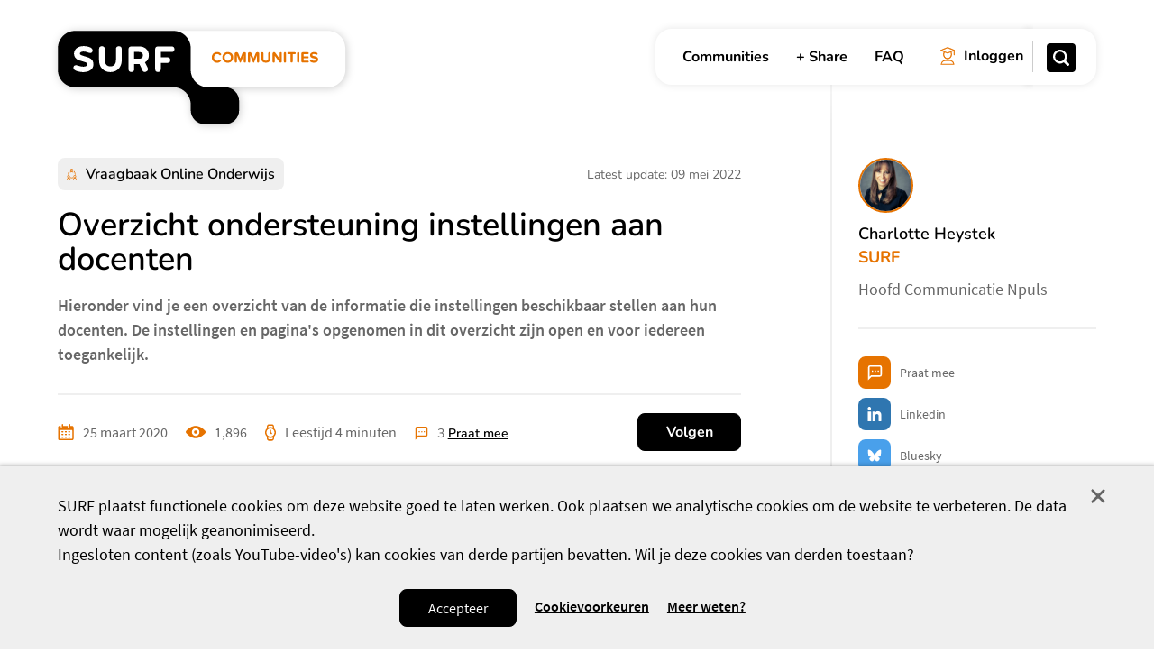

--- FILE ---
content_type: text/html; charset=UTF-8
request_url: https://communities.surf.nl/comment/232
body_size: 100989
content:
<!DOCTYPE html>
<html lang="nl" dir="ltr" prefix="og: https://ogp.me/ns#">
  <head>
    <meta charset="utf-8" />
<meta name="description" content="Hieronder vind je een overzicht van de informatie die instellingen beschikbaar stellen aan hun docenten. De instellingen en pagina&#039;s opgenomen in dit overzicht zijn..." />
<link rel="canonical" href="https://communities.surf.nl/vraagbaak-online-onderwijs/artikel/overzicht-ondersteuning-instellingen-aan-docenten" />
<link rel="image_src" href="https://communities.surf.nl/themes/sc/logo.png" />
<meta property="og:site_name" content="SURF Communities" />
<meta property="og:type" content="article" />
<meta property="og:url" content="https://communities.surf.nl/vraagbaak-online-onderwijs/artikel/overzicht-ondersteuning-instellingen-aan-docenten" />
<meta property="og:title" content="Overzicht ondersteuning instellingen aan docenten" />
<meta property="og:description" content="Hieronder vind je een overzicht van de informatie die instellingen beschikbaar stellen aan hun docenten. De instellingen en pagina&#039;s opgenomen in dit overzicht zijn" />
<meta property="og:image" content="https://communities.surf.nl/files/styles/social_media/public/2020-08/chris-montgomery-smgTvepind4-unsplash.jpg?h=f03d1f75&amp;itok=zjrYP5ND" />
<meta property="og:image:url" content="https://communities.surf.nl/files/styles/social_media/public/2020-08/chris-montgomery-smgTvepind4-unsplash.jpg?h=f03d1f75&amp;itok=zjrYP5ND" />
<meta property="og:locale" content="nl" />
<meta name="twitter:card" content="summary_large_image" />
<meta name="twitter:title" content="Overzicht ondersteuning instellingen aan docenten" />
<meta name="twitter:description" content="Hieronder vind je een overzicht van de informatie die instellingen beschikbaar stellen aan hun docenten. De instellingen en pagina&#039;s opgenomen in dit overzicht zijn..." />
<meta name="twitter:site" content="@SURF_NL" />
<meta name="twitter:image" content="https://communities.surf.nl/files/styles/social_media/public/2020-08/chris-montgomery-smgTvepind4-unsplash.jpg?h=f03d1f75&amp;itok=zjrYP5ND" />
<meta name="Generator" content="Drupal 10 (https://www.drupal.org)" />
<meta name="MobileOptimized" content="width" />
<meta name="HandheldFriendly" content="true" />
<meta name="viewport" content="width=device-width, initial-scale=1.0" />
<link rel="icon" href="/core/misc/favicon.ico" type="image/vnd.microsoft.icon" />

    <title>Overzicht ondersteuning instellingen aan docenten | SURF Communities</title>
    <link rel="stylesheet" media="all" href="/files/css/css_GeWgVIyHB_scLKIyn9BQNBRvZBVRUJs8vnytgxHJNiU.css?delta=0&amp;language=nl&amp;theme=sc&amp;include=eJxFj-EKwyAMhF_IVvpEEjWoNLXiKcy3n93a7Ufg7ktyJE4IGNoSWLmvTtlzbuwffzBAgfH4fHpW_GqS8q597YVkva0qVClUKhFP50_Wnku3khBndjlFfiNTL9c6FJwOclqSBW1MFCYx13E6phBlVjO0bcN4qruRZCvVoTDQ-Pg88QYBhlC4" />
<link rel="stylesheet" media="all" href="/files/css/css_eufZUcXsA7d7s_I7GxCN3uNQkugPgqLNACILCdvSkYo.css?delta=1&amp;language=nl&amp;theme=sc&amp;include=eJxFj-EKwyAMhF_IVvpEEjWoNLXiKcy3n93a7Ufg7ktyJE4IGNoSWLmvTtlzbuwffzBAgfH4fHpW_GqS8q597YVkva0qVClUKhFP50_Wnku3khBndjlFfiNTL9c6FJwOclqSBW1MFCYx13E6phBlVjO0bcN4qruRZCvVoTDQ-Pg88QYBhlC4" />
<link rel="stylesheet" media="print" href="/files/css/css_zB-0xr3Srx0b4qGBSxENxTsLyvm0f2P8jz5Ru2q1B2o.css?delta=2&amp;language=nl&amp;theme=sc&amp;include=eJxFj-EKwyAMhF_IVvpEEjWoNLXiKcy3n93a7Ufg7ktyJE4IGNoSWLmvTtlzbuwffzBAgfH4fHpW_GqS8q597YVkva0qVClUKhFP50_Wnku3khBndjlFfiNTL9c6FJwOclqSBW1MFCYx13E6phBlVjO0bcN4qruRZCvVoTDQ-Pg88QYBhlC4" />

    <script type="application/json" data-drupal-selector="drupal-settings-json">{"path":{"baseUrl":"\/","pathPrefix":"","currentPath":"comment\/232","currentPathIsAdmin":false,"isFront":false,"currentLanguage":"nl","currentQuery":{"page":0}},"pluralDelimiter":"\u0003","suppressDeprecationErrors":true,"lg_cookiecontrol":{"content":{"header":"Gebruikte cookies op de website","message":"\u003Cp\u003ESURF plaatst functionele cookies om deze website goed te laten werken. Ook plaatsen we analytische cookies om de website te verbeteren. De data wordt waar mogelijk geanonimiseerd.\u003C\/p\u003E\r\n\u003Cp\u003EIngesloten content (zoals YouTube-video\u0027s) kan cookies van derde partijen bevatten. Wil je deze cookies van derden toestaan?\u003C\/p\u003E","dismiss":"Negeer","allow":"Accepteer","deny":"Weiger","link":"Meer weten?","href":"\/cookies","close":"Sluit","mySettings":"Wijzig voorkeuren","moreInfoLink":"Meer weten?","moreInfo":"This website uses functional cookies and cookies for web statistics and videos. We do this to provide you with an optimal service. Cookies are small text files that are stored on your device when you visit our website. You can select which cookies you allow so be set in the settings form. By clicking Accept or by continuing to use the website you give your consent to store cookies when you visit the website.","closeOverlayLink":"Sluit","adjustSettings":"Cookievoorkeuren","availableOptionsIntro":"\u003Ch2\u003EJe cookievoorkeuren\u003C\/h2\u003E\r\n\u003Cp class=\u0022intro\u0022\u003EGeef aan welke soorten cookies je wilt accepteren.\u003C\/p\u003E\r\n\u003Cp class=\u0022extra-info\u0022\u003EMeer informatie over deze cookies lees je in \u003Ca href=\u0022\/cookies\u0022\u003Eonze cookieverklaring\u003C\/a\u003E. In \u003Ca href=\u0022\/privacy\u0022\u003Eonze privacyverklaring\u003C\/a\u003E lees je alles over hoe we met jouw privacy omgaan.\u003C\/p\u003E","saveOptions":"Opslaan"},"availableOptions":{"functional":{"title":"Functioneel","description":"deze cookies zorgen ervoor dat de website goed werkt","mandatory":true},"analytics":{"title":"Analytisch","description":"we hebben deze cookies privacy-vriendelijk ingesteld, de verzamelde informatie is waar mogelijk geanonimiseerd. Deze gegevens gebruiken we om de website te verbeteren","mandatory":true},"other":{"title":"Derde partijen","description":"ingesloten content (zoals YouTube-video\u2019s) kan cookies van derde partijen bevatten","mandatory":false,"placeholder_texts":{"iframe":"Deze inhoud wordt geblokkeerd omdat je (nog) geen derde partijen cookies toestaat. Klik hier om alsnog te accepteren."}}},"dismissOnScroll":false,"dismissOnTimeout":false,"showInfoLink":true,"showSettings":true,"revokable":false},"matomo":{"disableCookies":false,"trackMailto":true,"trackColorbox":true},"data":{"extlink":{"extTarget":true,"extTargetAppendNewWindowDisplay":true,"extTargetAppendNewWindowLabel":"(opens in a new window)","extTargetNoOverride":true,"extNofollow":true,"extTitleNoOverride":false,"extNoreferrer":true,"extFollowNoOverride":true,"extClass":"ext","extLabel":"(externe link)","extImgClass":false,"extSubdomains":true,"extExclude":"(https\\:\/\/communities\\.surf\\.nl | https\\:\/\/acct\\-communities\\.surf\\.nl)","extInclude":"(https\\:\/\/www\\.surf\\.nl)","extCssExclude":"","extCssInclude":"","extCssExplicit":"","extAlert":false,"extAlertText":"Deze link leidt naar een externe website. We zijn niet verantwoordelijk voor hun inhoud.","extHideIcons":false,"mailtoClass":"mailto","telClass":"","mailtoLabel":"(link stuurt e-mail)","telLabel":"(link is een telefoonnummer)","extUseFontAwesome":false,"extIconPlacement":"append","extPreventOrphan":false,"extFaLinkClasses":"fa fa-external-link","extFaMailtoClasses":"fa fa-envelope-o","extAdditionalLinkClasses":"","extAdditionalMailtoClasses":"","extAdditionalTelClasses":"","extFaTelClasses":"fa fa-phone","allowedDomains":[],"extExcludeNoreferrer":""}},"radioactivity":{"type":"default","endpoint":"https:\/\/communities.surf.nl\/radioactivity\/emit"},"ra_emit_0":"{\u0022fn\u0022:\u0022field_popularity\u0022,\u0022et\u0022:\u0022node\u0022,\u0022id\u0022:\u00221576\u0022,\u0022ti\u0022:\u002227625\u0022,\u0022e\u0022:10,\u0022h\u0022:\u0022fc73807ceda4e117b97ee740fb3c24d42257f349\u0022}","ra_emit_1":"{\u0022fn\u0022:\u0022field_view_count\u0022,\u0022et\u0022:\u0022node\u0022,\u0022id\u0022:\u00221576\u0022,\u0022ti\u0022:\u002224274\u0022,\u0022e\u0022:1,\u0022h\u0022:\u0022d7556f46b9cd8b0c228dfb6c6f79ccbe60e9a733\u0022}","ajaxTrustedUrl":{"\/zoeken":true},"user":{"uid":0,"permissionsHash":"5cce884f7601da3ac7149a5bbaa5e88d76dab1e0b0e757ee1092f173cce52f70"}}</script>
<script src="/files/js/js_4j2lH2MguSyZQDpLPD5AIfS3AMlDxXFDQStrIEP-zI8.js?scope=header&amp;delta=0&amp;language=nl&amp;theme=sc&amp;include=eJxVjlEOwyAMQy9EmyMhSjMUNRAUQrvefqjtJu3LfpZlOUrOWAxW7TXwHG-clnPaCQ9Uh29jKtu38KDj5KPIRhilmArDH7kcTLLALU7DShKi0U52gimlhNpci5BYlsBTs3OsppH43lCBmo9ddTy5-JdXqb16lkTFta4vX-mgzVcVuNww8yG6jm-92AeJP1eM"></script>

    <link rel="apple-touch-icon" sizes="180x180" href="/themes/sc/src/favicon/apple-touch-icon.png">
    <link rel="icon" type="image/png" sizes="32x32" href="/themes/sc/src/favicon/favicon-32x32.png">
    <link rel="icon" type="image/png" sizes="16x16" href="/themes/sc/src/favicon/favicon-16x16.png">
    <link rel="manifest" href="/themes/sc/src/favicon/site.webmanifest">
    <link rel="mask-icon" href="/themes/sc/src/favicon/safari-pinned-tab.svg" color="#000000">
    <link rel="shortcut icon" href="/themes/sc/src/favicon/favicon.ico">
    <meta name="msapplication-TileColor" content="#ffffff">
    <meta name="msapplication-config" content="/themes/sc/src/favicon/browserconfig.xml">
    <meta name="theme-color" content="#ffffff">
  </head>
  <body class="user-logged-out path-node page-node-type-article">
        <a href="#main-content" class="visually-hidden focusable skip-link">
      Overslaan en naar de inhoud gaan
    </a>
          <script type="text/javascript">
(function(window, document, dataLayerName, id) {
window[dataLayerName]=window[dataLayerName]||[],window[dataLayerName].push({start:(new Date).getTime(),event:"stg.start"});var scripts=document.getElementsByTagName('script')[0],tags=document.createElement('script');
function stgCreateCookie(a,b,c){var d="";if(c){var e=new Date;e.setTime(e.getTime()+24*c*60*60*1e3),d="; expires="+e.toUTCString()}document.cookie=a+"="+b+d+"; path=/"}
var isStgDebug=(window.location.href.match("stg_debug")||document.cookie.match("stg_debug"))&&!window.location.href.match("stg_disable_debug");stgCreateCookie("stg_debug",isStgDebug?1:"",isStgDebug?14:-1);
var qP=[];dataLayerName!=="dataLayer"&&qP.push("data_layer_name="+dataLayerName),isStgDebug&&qP.push("stg_debug");var qPString=qP.length>0?("?"+qP.join("&")):"";
tags.async=!0,tags.src="https://surfnl.containers.piwik.pro/"+id+".js"+qPString,scripts.parentNode.insertBefore(tags,scripts);
!function(a,n,i){a[n]=a[n]||{};for(var c=0;c<i.length;c++)!function(i){a[n][i]=a[n][i]||{},a[n][i].api=a[n][i].api||function(){var a=[].slice.call(arguments,0);"string"==typeof a[0]&&window[dataLayerName].push({event:n+"."+i+":"+a[0],parameters:[].slice.call(arguments,1)})}}(i[c])}(window,"ppms",["tm","cm"]);
})(window, document, 'dataLayer', '34854903-1b88-4070-b7b2-bd49da36555d');
</script>
        
      <div class="dialog-off-canvas-main-canvas" data-off-canvas-main-canvas>
    

<div class="page">
  <header class="page-header grid-container">
      <div class="region region-header">
    <div class="region-inner region-header-inner">
              
<div id="block-system-branding-block" class="block block-system block-system-branding-block">

    
          
            
      <div class="block-content">
          <div class="site-branding">
    <div class="site-logo">
      <a class="site-logo__link" href="/"
         title="Go to SURF Communities homepage" rel="home">
        <span class="svg-use--wrapper svg-use--wrapper--logo wrapper--logo" aria-hidden="true">
        <svg focusable="false" class="svg-use svg-use--logo svg--logo" role="img" width="328" height="118" xmlns:xlink="http://www.w3.org/1999/xlink">
          <use xlink:href="#logo"></use>
        </svg>
      </span>
        <span class="visually-hidden">SURF Communities homepage"</span>
      </a>
    </div>
  </div>
      </div>
    
        
</div>

          </div>
  </div>

      <div class="region region-navigation">
    <div class="region-inner region-navigation-inner menu-overlay">
              


<nav id="block-menu-block-main" class="block block-menu navigation menu--main" aria-label="Primair">
            
    
          
                          <ul class="menu content-list text--font-secondary bold">
                            <li class="menu-item">
          <a href="/onze-communities" title="Communities" data-drupal-link-system-path="node/1220">Communities</a>
                  </li>
                      <li class="menu-item">
          <a href="/deel-een-artikel" title="Deel je artikel of evenement" data-drupal-link-system-path="node/3280">+ Share</a>
                  </li>
                      <li class="menu-item">
          <a href="/zo-werkt-het-delen-van-een-artikel-of-evenement" title="Zo werkt het delen van een artikel of evenement" data-drupal-link-system-path="node/3538">FAQ</a>
                  </li>
            </ul>
      

  
  </nav>



          <nav aria-label="Gebruiker" class="menu--account-anonymous text--font-secondary">
    <ul class="menu content-list">
      <li>
        <a class="button--with-centered-icon button--login" href="/aanmelden">
          <span class="icon text-color--orange"><span class="svg-use--wrapper svg-use--wrapper--login wrapper--login" aria-hidden="true">
        <svg focusable="false" class="svg-use svg-use--login svg--login" role="img" width="16" height="20" xmlns:xlink="http://www.w3.org/1999/xlink">
          <use xlink:href="#login"></use>
        </svg>
      </span></span>
          <span class="text">Inloggen</span>
        </a>
      </li>
    </ul>
  </nav>
          </div>
  </div>

            <div class="region region-search">
    <div class="region-inner region-search-inner">
          <button class="button-reset button--search-toggler">
      <span class="icon"><span class="svg-use--wrapper svg-use--wrapper--search wrapper--search" aria-hidden="true">
        <svg focusable="false" class="svg-use svg-use--search svg--search" role="img" width="1.5em" height="1.5em" xmlns:xlink="http://www.w3.org/1999/xlink">
          <use xlink:href="#search"></use>
        </svg>
      </span></span>
      <span class="visually-hidden">Zoeken</span>
    </button>
    
<div class="views-exposed-form views-exposed-form-db-search-search-page search-box--header block block-views block-views-exposed-filter-blockdb-search-search-page" data-drupal-selector="views-exposed-form-db-search-search-page" id="block-views-exposed-filter-block-db-search-search-page">

    
          
            
      <div class="block-content">
                  <form novalidate="novalidate" action="/zoeken" method="get" id="views-exposed-form-db-search-search-page" accept-charset="UTF-8">
  <div class="form--inline clearfix">
  <div class="js-form-item form-item js-form-type-textfield form-type-textfield js-form-item-term form-item-term">
      <label for="edit-term">Zoeken</label>
        <input data-twig-suggestion="views-exposed-form-db-search-search-page" data-drupal-selector="edit-term" type="text" id="edit-term" name="term" value="" size="30" maxlength="128" class="form-text" />

        </div>
<div data-twig-suggestion="views-exposed-form-db-search-search-page" data-drupal-selector="edit-actions" class="form-actions js-form-wrapper form-wrapper" id="edit-actions"><button data-twig-suggestion="views-exposed-form-db-search-search-page" data-drupal-selector="edit-submit-db-search" type="submit" id="edit-submit-db-search" value="Search" class="button js-form-submit form-submit btn--search">
  <span class="visually-hidden">Search</span>
  <span class="icon"><span class="svg-use--wrapper svg-use--wrapper--search wrapper--search" aria-hidden="true">
        <svg focusable="false" class="svg-use svg-use--search svg--search" role="img" width="1.25em" height="1.25em" xmlns:xlink="http://www.w3.org/1999/xlink">
          <use xlink:href="#search"></use>
        </svg>
      </span></span>
  
</button>
</div>

</div>

</form>

              </div>
    
        
</div>

      </div>
  </div>


      </header>

  <main class="page-main">
    <a id="main-content" tabindex="-1"></a>          <div class="grid-container">
          <div class="region region-help">
    <div class="region-inner region-help-inner">
              <div data-drupal-messages-fallback class="hidden"></div>

          </div>
  </div>

      </div>
    
    <div class="layout-content ">
      
                <div class="region region-content">
    <div class="region-inner region-content-inner">
              


    
    
<div data-history-node-id="1576" class="entity--with-sidebar entity--with-default-sidebar entity--with-bordered-sidebar entity--with-sticky-sidebar content--with-connecting-header node node--type-article node--view-mode-full node--article--full view-mode-full has-content--suffix">
  <div class="grid-container container--with-sidebar">
    <div class="content__main">

      <div class="flex-order flex-order--column">
        <h1><span class="field field--name-title field--type-string field--label-hidden">Overzicht ondersteuning instellingen aan docenten</span>
</h1>
        <div class="title-prefix flex--min-order">
          


  
                  <div class="pills pills--related-group">
          <a href="/group/59" class="pill--grey align-icon--centered" hreflang="en">      <span class="icon text-color--orange"><span class="svg-use--wrapper svg-use--wrapper--group wrapper--group" aria-hidden="true">
        <svg focusable="false" class="svg-use svg-use--group svg--group" role="img" width=".8em" height=".8em" xmlns:xlink="http://www.w3.org/1999/xlink">
          <use xlink:href="#group"></use>
        </svg>
      </span></span>
      <span
        class="text-size--small semi-bold text--font-secondary text-color--black">Vraagbaak Online Onderwijs</span>
    </a>
  </div>

            
                      <div class="meta-data text--color--default last-updated">
              Latest update: 09 mei 2022
            </div>
                  </div>
      </div>

      <div class="intro">
        <div class="text-formatted">


  
                  <p>Hieronder vind je een overzicht van de informatie die instellingen beschikbaar stellen aan hun docenten. De instellingen en pagina's opgenomen in dit overzicht zijn open en voor iedereen toegankelijk.&nbsp;</p>

            </div>
      </div>

      <div class="bordered-bar">
        <div class="meta-data meta-data--inline text-size--small">
          <time class="title-prefix--primary meta-data--date align-icon" datetime="2020-03-25">
      <span class="text-color--orange">
      

    
<span class="icon icon--calendar" style="position: relative; top: 0.17857142857143em;">
  <span class="svg-use--wrapper svg-use--wrapper--calendar wrapper--calendar" aria-hidden="true">
        <svg focusable="false" class="svg-use svg-use--calendar svg--calendar" role="img" width="1.1428571428571em" height="1.1428571428571em" xmlns:xlink="http://www.w3.org/1999/xlink">
          <use xlink:href="#calendar"></use>
        </svg>
      </span>
</span>
    </span>
    <span class="text">25 maart 2020</span>
</time>
          <div class="view-article-count align-icon">
  <span class="text-color--orange">  

    
<span class="icon icon--eye" style="position: relative; top: 0.035714285714286em;">
  <span class="svg-use--wrapper svg-use--wrapper--eye wrapper--eye" aria-hidden="true">
        <svg focusable="false" class="svg-use svg-use--eye svg--eye" role="img" width="1.3428571428571em" height="0.85714285714286em" xmlns:xlink="http://www.w3.org/1999/xlink">
          <use xlink:href="#eye"></use>
        </svg>
      </span>
</span>
</span>

  <span class="text">
   


  
                  1,896
            <span class="visually-hidden">keer bekeken</span>
  </span>
</div>

            <div class="meta-data--reading-time">
    <span class="text-color--orange">
      

    
<span class="icon icon--watch" style="position: relative; top: 0.19642857142857em;">
  <span class="svg-use--wrapper svg-use--wrapper--watch wrapper--watch" aria-hidden="true">
        <svg focusable="false" class="svg-use svg-use--watch svg--watch" role="img" width="0.75em" height="1.1785714285714em" xmlns:xlink="http://www.w3.org/1999/xlink">
          <use xlink:href="#watch"></use>
        </svg>
      </span>
</span>
    </span>
    <span class="field__label">Leestijd</span>
    4 minuten  </div>
          <div class="comment-cta text-size--xsmall align-icon">
            <span class="text-color--orange">
              

    
<span class="icon icon--chat" style="position: relative; top: 0.1875em;">
  <span class="svg-use--wrapper svg-use--wrapper--chat wrapper--chat" aria-hidden="true">
        <svg focusable="false" class="svg-use svg-use--chat svg--chat" role="img" width="1.0625em" height="1.0625em" xmlns:xlink="http://www.w3.org/1999/xlink">
          <use xlink:href="#chat"></use>
        </svg>
      </span>
</span>
            </span>
            <p class="text--font-secondary">
              <span class="text-color--default text-color--default">3</span>
              <a class="link--default text-color--black" href="#comment-section">Praat mee</a>
            </p>
          </div>
        </div>
        <div class="follow-cta">
                      <button class="button button--filled js-button-login-pop-up js-follow">Volgen</button>
                  </div>
      </div>

      <div class="node__content">
        <div class="content-section">
          <div class="text-formatted">
            <div class="content">
              


  
                    <div class="bg--default paragraph paragraph--type--text paragraph--view-mode--default">
          


  
                  <h3><strong>Hogescholen</strong></h3>
<table>
<tbody>
<tr>
<td>Avans Hogeschool</td>
<td>Op de verzamelpagina <a href="https://www.bijavans.nl/actueel/onderwijs-op-afstand">Onderwijs op Afstand</a> is aandacht voor onder andere technologieën voor afstandsonderwijs, werkvormen en toetsing op afstand.</td>
</tr>
<tr>
<td>Hogeschool Arnhem en Nijmegen</td>
<td>
<p>De HAN heeft de toolbox <a href="https://www.han.nl/onderwijsondersteuning/ ">Onderwijs op afstand</a> in het leven geroepen. Hier vind je onder andere tips voor communicatie en didactiek. Docenten van de HAN&nbsp;hebben hun ervaringen opgenomen in een videodagboek. Deze ervaringen bekijk je <a href="https://www.ixperium.nl/updates-vanuit-het-online-onderwijs/">hier</a>.</p>
</td>
</tr>
<tr>
<td>Hogeschool Rotterdam</td>
<td>De Hogeschool Rotterdam heeft het online magazine <a href="https://onderwijsopafstand.hr.nl/onlinemagazine/home/">Onderwijs op afstand</a> gepubliceerd. In het magazine wordt o.a. aandacht besteed aan het geven van college aan grote groepen, het begeleiden van kleine groepen en praktijkonderwijs. Inmiddels is er ook een online magazine helemaal gewijd aan <a href="https://toetsenopafstand.hr.nl/online-magazine/home/">toetsen op afstand</a>. Ook is er een pagina <a href="https://www.hogeschoolrotterdam.nl/go/informatiepunt-coronavirus/">Veelgestelde vragen</a>&nbsp;met veel praktische tips.</td>
</tr>
<tr>
<td>Hogeschool Utrecht</td>
<td>De HU heeft naast een <a href="https://husite.nl/digitalehu2/afstandsonderwijs/">community Afstandsonderwijs</a>&nbsp;overzichtelijke infographics over applicaties die je kunt gebruiken bij afstandsonderwijs en online samenwerken.</td>
</tr>
<tr>
<td>Fontys Hogescholen</td>
<td>Fontys Hogescholen heeft een <a href="https://fontys.nl/Over-Fontys/Informatie-over-het-Coronavirus/Fontys-Online/Docenten-en-medewerkers.htm">website </a>voor medewerkers en docenten opgesteld met instructievideo's, een Q&amp;A en een overzicht van best practices. Voor staf organiseren ze dagelijks meerdere vragenuurtjes tussen 9.00u en 19.00u, voor technische of didactische vragen over werken in en met MS Teams.</td>
</tr>
<tr>
<td>NHL Stenden Hogeschool</td>
<td>
<p>NHL Stenden heeft een uitgebreide overzichtspagina <a href="https://www.nhlstenden.com/online-onderwijs">Online onderwijs</a> gemaakt. Hier kun je terecht als docent en student, als je vragen hebt over Blackboard of MS Teams. Docenten kunnen informatie vinden over het organiseren van ateliersessies, het opnemen van hoorcolleges en de begeleiding van studenten. Ook kun je er terecht voor dicactische tips en tricks.&nbsp;</p>
</td>
</tr>
<tr>
<td>Hogeschool van Amsterdam</td>
<td>De HvA heeft deze <a href="https://digitaalonderwijs.mijnhva.nl/ ">pagina</a>&nbsp;voor docenten samengesteld.</td>
</tr>
<tr>
<td>Saxion Hogeschool</td>
<td>De dienst ICT&amp;O van Saxion publiceert op <a href="https://video.saxion.nl/">video.saxion.nl</a> instructievideo's en webinars over online onderwijs, waaronder synchroon en asynchroon lesgeven en toetsen.</td>
</tr>
</tbody>
</table>
<p>Veel andere hogescholen, waaronder Hogeschool Zuyd, Christelijke Hogeschool Ede, Hogeschool Inholland en Hanzehogeschool, bieden hun docenten informatie over afstandsonderwijs&nbsp;via het intranet.&nbsp;</p>
<h3><strong>Universiteiten</strong></h3>
<table>
<tbody>
<tr>
<td>Universiteit Maastricht</td>
<td>
<p>De Universiteit Maastricht heeft de pagina <a href="https://www.maastrichtuniversity.nl/online-education-um">Online Education at UM</a>. Hier vind je richtlijnen voor studenten en docenten. Voor docenten is er <a href="https://www.maastrichtuniversity.nl/education/online-education-um/teaching-staff">een specifieke pagina</a>, zijn er <a href="https://www.youtube.com/playlist?list=PLIW7b5pq6wN92WZbjQ-gngXnVQcvJa1Zf">bijbehorende animatievideo's</a> en is er een algemene pagina voor <a href="https://library.maastrichtuniversity.nl/education-support/elearning/">support bij Blended Learning</a>.</p>
<p>Voor staf is er zelfs een dagelijkse (7 dagen per week) helpdesk, bereikbaar tussen 10.00u en 22.00u.</p>
</td>
</tr>
<tr>
<td>Universiteit Twente</td>
<td>De Universiteit Twente heeft een overzicht <a href="https://www.utwente.nl/en/telt/online-lectures/">Online Teaching</a> gemaakt waarin informatie te vinden is over het vooraf opnemen van colleges, het livestreamen van colleges, het afnemen van opdrachten en toetsen op afstand, inclusief presentaties en peerfeedback. Ook hebben ze een education knowledge base, waarin informatie is opgenomen over online groepswerk, online discussies en online mentoring.&nbsp;</td>
</tr>
<tr>
<td>Rijksuniversiteit Groningen</td>
<td>De Rijksuniversiteit Groningen heeft de <a href="https://www.rug.nl/education/online-teaching/">Teaching Online for Staff</a>-pagina. Hier vind je strategieën en tools voor het online lesgeven, én ervaringen van collegadocenten over het online geven van het onderwijs. Ook zijn er periodieke <a href="https://www.rug.nl/education/online-teaching/webinars/">webinars over online onderwijs en beoordeling</a>.</td>
</tr>
<tr>
<td>TU Delft</td>
<td>De TU Delft heeft haar eigen&nbsp;<a href="https://www.tudelft.nl/teachingacademy/teaching-learning-services/">Teaching en Learning Support Services</a>. De support is opgedeeld in "Hands-on support", "Learning &amp; Professional development" en "Initiatives and Collaborations".&nbsp;</td>
</tr>
<tr>
<td>Erasmus Universiteit Rotterdam</td>
<td>De EUR geeft advies voor online onderwijs op <a href="https://www.eur.nl/over-de-eur/visie/community-learning-innovation/advies-voor-online-onderwijs">deze pagina</a>. Hier vind je uitgebreide informatie voor het maken van video's, inclusief het schrijven van een script en het maken van infographics.<br><br>
			<br><br>
			Medewerkers kunnen terecht bij de Community Learning &amp; Innovation en per faculteit bij het Learning Innovation Team.&nbsp;</td>
</tr>
<tr>
<td>Universtiteit Leiden</td>
<td>De Universiteit Leiden heeft een <a href="https://remoteteaching.screenstepslive.com/">knowledge base</a> beschikbaar in twee talen: Nederlands en Engels. Naast aandachtspunten bij remote teaching, informatie over het het vervangen van hoor- en werkcolleges en het opbouwen van gedeelde kennis, geven ze <a href="https://remoteteaching.screenstepslive.com/m/94994/l/1215834-vijf-belangrijke-tips">vijf belangrijke tips</a>&nbsp;voor het organiseren van online onderwijs.&nbsp;&nbsp;</td>
</tr>
<tr>
<td>Vrije Universiteit Amsterdam</td>
<td>
<p>De VU heeft een Engelstalige <a href="https://canvas.vu.nl/courses/47759">Online Education informatiepagina</a> ingericht met informatie over afstands- en online onderwijs. De pagina is ingedeeld op basis van onderwijs- en werkvormen zoals Lectures, Tutorial groups, Collaboration, 1 to 1, etc. Elke werkdag zijn er online ondersteuningssessies.</p>
</td>
</tr>
<tr>
<td>Universiteit Utrecht</td>
<td>
<p>De UU heeft een <a href="https://www.uu.nl/onderwijs/kwaliteit-en-innovatie/onderwijs-geven-op-afstand">pagina</a> met heel veel didactische en technische tips en tools voor onderwijs geven op afstand. Ook heeft zij een online docentencommunity, <a href="https://tauu.uu.nl/">TAUU</a>. Op deze site vind je de community van docenten en nieuwsberichten. Informatie en ervaringen worden gedeeld om elkaar verder te helpen.</p>
</td>
</tr>
<tr>
<td>Open Universiteit</td>
<td>De OU is "altijd online" en heeft voor docenten in Nederland een <a href="https://www.ou.nl/nl/web/ddguide/ddguide">Digitale Didactiek-gids</a> opgesteld. Daarnaast geeft de OU drie dagen per week gratis <a href="https://www.ou.nl/-/tweede-week-live-online-colleges?utm_source=twitter&amp;utm_medium=social&amp;utm_campaign=corporate">college voor docenten</a>. De colleges beginnen om 19.00u. Deze week worden ze gegeven op 23, 24 en 25 maart. Het college van 24 maart gaat over online formatief toetsen en feedback.&nbsp;</td>
</tr>
<tr>
<td>Radboud Universiteit Nijmegen</td>
<td>Het <a href="https://www.ru.nl/docenten/onderwijs/didactiek-en-begeleiden/leren-afstand/">Radboud Teaching and Learning Centre</a> heeft op de pagina <a href="https://www.ru.nl/docenten/onderwijs/leren-afstand/">Onderwijs op Afstand</a> informatie over (onderwijsontwerp)processen, applicaties en ondersteuning bij elkaar gezet.</td>
</tr>
<tr>
<td>Universiteit van Amsterdam</td>
<td>
<p>Het Teaching &amp; Learning Centre van de Universiteit van Amsterdam ontwikkelde een overzichtelijke en aantrekkelijke <a href="https://tlc-uva.github.io/educational-redesign-aid/">Educational Redesign Aid</a> om docenten te helpen bij het kiezen van een onderwijsvorm en bijbehorende applicaties of technologieën.</p>
<p>Deze pagina vult de Canvaspagina <a href="https://canvas.uva.nl/courses/16651">Keep on Teaching</a> aan, waarin aandacht is voor oa het geven van werkgroepcolleges, het afnemen van opdrachten en "wellbeing".&nbsp;</p>
</td>
</tr>
<tr>
<td>Technische Universiteit Eindhoven</td>
<td>Op een <a href="https://canvas.tue.nl/courses/16454">Canvaspagina</a> heeft de TU/e overzichten opgenomen voor online (synchroon) onderwijs en online toetsen.</td>
</tr>
</tbody>
</table>
<p>Veel andere universiteiten, waaronder Wageningen Univeristy &amp; Research en Tilburg University, stellen informatie voor docenten beschikbaar via hun intranet.&nbsp;</p>
<h3>Mbo</h3>
<p>Nog op zoek naar inspiratie uit een andere hoek? Bekijk hier een voorbeeld uit het mbo: het <a href="https://communities.surf.nl/files/Artikel/download/Magazine%20Tips%20voor%20afstandsonderwijs%20Deltion%20College.pdf">magazine over afstandsonderwijs</a>&nbsp;van het Deltion College in Zwolle.</p>

            
      </div>

                          <div class="bg--default paragraph paragraph--type--text paragraph--view-mode--default">
          


  
                  <p><em>Laatst aangepast door Marian Kat-de Jong - 2 september 13:30</em></p>

            
      </div>

            
            </div>
          </div>

          
          <div class="section">
            <h2 class="visually-hidden">Auteur</h2>
            


<article class="profile flex-order user--view-mode-about-author user--has-avatar">

  <div class="textual">
    <h3 class="textual__heading user__alias">
      
<a role="button" class="user__link js-button-login-pop-up link--default" href="/user/2228">Charlotte Heystek</a>
    </h3>
    <div class="textual__content">
      <div class="meta-data meta-data--inline text-size--small">
                  <span class="organisation">


  
                  SURF
            </span>
                          <span class="disc-divider" aria-hidden="true">&#8226;</span>
                          <span class="job-name">


  
                  Hoofd Communicatie Npuls
            </span>
              </div>
                              
              <div class="text-formatted">
          <p
            class="biography"> www.npuls.nl
            <a role="button" class="user__link js-button-login-pop-up text-size--small link--default" class="user__link text-size--small link--default"
               href="/user/2228">Meer over Charlotte Heystek</a>
          </p>
        </div>
      
      
    </div>
  </div>

      <div class="visual visual--rounded visual--rounded--medium flex--min-order">
      


  
                    <img loading="lazy" src="/files/styles/avatar/public/2024-04/DSCF6167%20%281%29.jpg?h=ea2511c6&amp;itok=Y52FOAgp" width="152" height="152" alt="" class="image-style-avatar" />



            
    </div>
  
</article>

          </div>
        </div>
        <div id="comment-section" tabindex="-1" class="comment-section section">
          <h2 class="visually-hidden">Reacties</h2>
          <p class="highlighted-text comment__count">
            Dit artikel heeft <strong>3 reacties</strong>          </p>
          <section class="field field--name-field-comments field--type-comment field--label-hidden comment-wrapper section">

      <div class="comment__account-message account-message">
      <h3 class="h2 semi-bold">Meld je aan en praat mee</h3>
      <p class="account-message__text">
        Als lid van SURF Communities kun je in gesprek gaan met andere leden. Deel jouw eigen ervaringen, vertel iets vanuit je vakgebied of stel vragen.      </p>
        
<ul class="actions content-list account-actions">
  <li><a class="button button--filled button--login" href="/saml_login?destination=/vraagbaak-online-onderwijs/artikel/overzicht-ondersteuning-instellingen-aan-docenten">Inloggen</a></li>
  <li><a class="link--default link--register button--register" href="/aanmelden">Aanmelden</a></li>
</ul>
    </div>
  
    



<article data-comment-user-id="635" id="comment-169" class="comment js-comment comment--view-mode-default">
    
    
  <div class="comment__top meta-data">
    <div class="user--view-mode-compact--inline">
      <article class="profile flex-order user--view-mode-comment">
  <div class="textual text-size--small meta-data meta-data--inline">
    <div class="user__alias">
      <div class="text-formatted">
        
<a role="button" class="user__link js-button-login-pop-up link--default" href="/user/635">Michel Jansen</a>
      </div>
    </div>
      </div>

      <div class="visual visual--rounded visual--rounded--narrow flex--min-order">
      


  
                    <img loading="lazy" src="/files/styles/avatar/public/2020-02/michel-rondV2%20klein.png?h=91594b4a&amp;itok=VWz3CxRP" width="152" height="152" alt="" class="image-style-avatar" />



            
    </div>
  </article>

    </div>
    <time class="comment__created-time meta-data meta-data--inline text-size--small" datetime="2020-04-06T15:17:31+0200">
      <span>06 april 2020</span>
      <span
        class="disc-divider" aria-hidden="true">&#8226;
        </span>
      <span>15:17</span>
    </time>
  </div>

  <div class="comment__main text-formatted">
    
    <h3 class="visually-hidden">Reactie van <a title="Gebruikersprofiel weergeven." href="/gebruiker/michel-jansen" class="username">Michel Jansen</a></h3>
    
    


  
                  <p>Collega&#039;s van Educause hebben een soortgelijk overzicht gemaakt van deze websites van Amerikaanse hogeronderwijsinstellingen. Zie hun website: <a href="https://library.educause.edu/topics/information-technology-management-and-leadership/working-remotely">https://library.educause.edu/topics/information-technology-management-a…</a></p>

            
  </div>

  </article>
  



<article data-comment-user-id="1717" id="comment-232" class="comment js-comment comment--view-mode-default">
    
    
  <div class="comment__top meta-data">
    <div class="user--view-mode-compact--inline">
      <article class="profile flex-order user--view-mode-comment">
  <div class="textual text-size--small meta-data meta-data--inline">
    <div class="user__alias">
      <div class="text-formatted">
        
<a role="button" class="user__link js-button-login-pop-up link--default" href="/user/1717">Fred Gaasendam</a>
      </div>
    </div>
          <span class="disc-divider" aria-hidden="true">&#8226;</span>
      <div class="user__organisation">
        


  
                  Technische Universiteit Eindhoven
            
      </div>
      </div>

      <div class="visual visual--rounded visual--rounded--narrow flex--min-order">
      


  
                    <img loading="lazy" src="/files/styles/avatar/public/2020-03/0%5B3%5D.jpg?h=55541bb6&amp;itok=w3jyJiFy" width="152" height="152" alt="" class="image-style-avatar" />



            
    </div>
  </article>

    </div>
    <time class="comment__created-time meta-data meta-data--inline text-size--small" datetime="2020-04-29T11:41:00+0200">
      <span>29 april 2020</span>
      <span
        class="disc-divider" aria-hidden="true">&#8226;
        </span>
      <span>11:41</span>
    </time>
  </div>

  <div class="comment__main text-formatted">
    
    <h3 class="visually-hidden">Reactie van <a title="Gebruikersprofiel weergeven." href="/user/fred-gaasendam" class="username">Fred Gaasendam</a></h3>
    
    


  
                  <p>De pagina&#039;s voor docenten bij de Technische Universiteit Eindhoven zijn hier te vinden: <a href="https://canvas.tue.nl/courses/16454">https://canvas.tue.nl/courses/16454</a></p>

            
  </div>

  </article>

<div class="indented">  



<article data-comment-user-id="1431" id="comment-383" class="comment js-comment comment--view-mode-default">
    
        <p class="parent visually-hidden">Als antwoord op <a href="/comment/232#comment-232" class="permalink" rel="bookmark" hreflang="en">De pagina&#039;s voor docenten…</a> door <a title="Gebruikersprofiel weergeven." href="/user/fred-gaasendam" class="username">Fred Gaasendam</a></p>
  
  <div class="comment__top meta-data">
    <div class="user--view-mode-compact--inline">
      <article class="profile flex-order user--view-mode-comment">
  <div class="textual text-size--small meta-data meta-data--inline">
    <div class="user__alias">
      <div class="text-formatted">
        
<a role="button" class="user__link js-button-login-pop-up link--default" href="/user/1431">Marian Kat - de Jong</a>
      </div>
    </div>
          <span class="disc-divider" aria-hidden="true">&#8226;</span>
      <div class="user__organisation">
        


  
                  SURF
            
      </div>
      </div>

      <div class="visual visual--rounded visual--rounded--narrow flex--min-order">
      


  
                    <img loading="lazy" src="/files/styles/avatar/public/2020-02/foto.jpg?h=8ad52157&amp;itok=IwODx7Nc" width="152" height="152" alt="" class="image-style-avatar" />



            
    </div>
  </article>

    </div>
    <time class="comment__created-time meta-data meta-data--inline text-size--small" datetime="2020-08-28T15:24:47+0200">
      <span>28 augustus 2020</span>
      <span
        class="disc-divider" aria-hidden="true">&#8226;
        </span>
      <span>15:24</span>
    </time>
  </div>

  <div class="comment__main text-formatted">
    
    <h3 class="visually-hidden">Reactie van <a title="Gebruikersprofiel weergeven." href="/user/marian-kat-de-jong-0" class="username">Marian Kat - de Jong</a></h3>
    
    


  
                  <p>Dank Fred, zijn nu geplaatst. Excuses voor de vertraging.</p>

            
  </div>

  </article>
</div>
</section>

        </div>
      </div>
    </div>
    <aside class="content__aside">
      <div class="inner">
        <div class="for-desktop">
          <div class="profile flex-order flex-order--column user--view-mode-about-author-short">

  <div class="textual">
    <div class="name text-color--black text--font-secondary regular">
      
<a role="button" class="user__link js-button-login-pop-up link--default" href="/user/2228">Charlotte Heystek</a>
    </div>
    <div class="organisation text-color--orange text--font-secondary bold text-size--medium">


  
                  SURF
            </div>
    <div class="job-name text-size--medium">


  
                  Hoofd Communicatie Npuls
            </div>
  </div>

  <div class="visual visual--rounded visual--rounded--large-narrow flex--min-order">
          


  
                    <img loading="lazy" src="/files/styles/avatar/public/2024-04/DSCF6167%20%281%29.jpg?h=ea2511c6&amp;itok=Y52FOAgp" width="152" height="152" alt="" class="image-style-avatar" />



            
      </div>

</div>

        </div>
                  <div class="social-share--floating">
                <div class="social-share">
    <h2 class="visually-hidden">Deel artikel</h2>
    <button class="btn--social-share-toggle">
      <span class="icon text-color--white"><span class="svg-use--wrapper svg-use--wrapper--share wrapper--share" aria-hidden="true">
        <svg focusable="false" class="svg-use svg-use--share svg--share" role="img" width="22" height="18" xmlns:xlink="http://www.w3.org/1999/xlink">
          <use xlink:href="#share"></use>
        </svg>
      </span></span>
      <span class="text">Share Overzicht ondersteuning instellingen aan docenten</span>
    </button>
    


  
                  
<div class="block block-social-media block-social-sharing-block">

    
          
            
      <div class="block-content">
                  
<ul class="social__list social__list--share">
                      <li class="social__item">
        <a class="share social__link social__link--chat" href="#comment-section">
          <span class="svg-use--wrapper svg-use--wrapper--chat wrapper--chat" aria-hidden="true">
        <svg focusable="false" class="svg-use svg-use--chat svg--chat" role="img" width="17" height="17" xmlns:xlink="http://www.w3.org/1999/xlink">
          <use xlink:href="#chat"></use>
        </svg>
      </span>
          <span class="text">Praat mee</span>
        </a>
      </li>
        <li class="social__item">
      <a     class="linkedin share social__link social__link--linkedin"   href="http://www.linkedin.com/shareArticle?mini=true&amp;url=https://communities.surf.nl/vraagbaak-online-onderwijs/artikel/overzicht-ondersteuning-instellingen-aan-docenten&amp;title=Overzicht ondersteuning instellingen aan docenten&amp;source=https://communities.surf.nl/vraagbaak-online-onderwijs/artikel/overzicht-ondersteuning-instellingen-aan-docenten"
        title="Linkedin">
        <span class="svg-use--wrapper svg-use--wrapper--linkedin wrapper--linkedin" aria-hidden="true">
        <svg focusable="false" class="svg-use svg-use--linkedin svg--linkedin" role="img" width="16" height="16" xmlns:xlink="http://www.w3.org/1999/xlink">
          <use xlink:href="#linkedin"></use>
        </svg>
      </span>
        <span class="text">Linkedin</span>
      </a>
    </li>
                  <li class="social__item">
      <a     class="bluesky share social__link social__link--bluesky"   href="https://bsky.app/intent/compose?text=Overzicht ondersteuning instellingen aan docenten+https://communities.surf.nl/vraagbaak-online-onderwijs/artikel/overzicht-ondersteuning-instellingen-aan-docenten"
        title="Bluesky">
        <span class="svg-use--wrapper svg-use--wrapper--bluesky wrapper--bluesky" aria-hidden="true">
        <svg focusable="false" class="svg-use svg-use--bluesky svg--bluesky" role="img" width="16" height="16" xmlns:xlink="http://www.w3.org/1999/xlink">
          <use xlink:href="#bluesky"></use>
        </svg>
      </span>
        <span class="text">Bluesky</span>
      </a>
    </li>
                  <li class="social__item">
      <a     class="mastodon share social__link social__link--mastodon"   href="https://mastodonshare.com?text=Overzicht ondersteuning instellingen aan docenten+https://communities.surf.nl/vraagbaak-online-onderwijs/artikel/overzicht-ondersteuning-instellingen-aan-docenten"
        title="Mastodon">
        <span class="svg-use--wrapper svg-use--wrapper--mastodon wrapper--mastodon" aria-hidden="true">
        <svg focusable="false" class="svg-use svg-use--mastodon svg--mastodon" role="img" width="16" height="16" xmlns:xlink="http://www.w3.org/1999/xlink">
          <use xlink:href="#mastodon"></use>
        </svg>
      </span>
        <span class="text">Mastodon</span>
      </a>
    </li>
  </ul>



              </div>
    
        
</div>

            
  </div>
          </div>
              </div>
    </aside>
  </div>

  
  <div class="content--suffix">
    <div class="grid-container">
      <h2 class="h3">Gerelateerde artikelen</h2><div class="item-list"><ol class="content-list list--col3"><li>

<div data-history-node-id="6767" class="node node--type-article node--view-mode-highlighted full-clickable flex-order flex-order--column">
  <div class="textual">
    <h3 class="bold text-size--medium">
      <a href="/vraagbaak-online-onderwijs/artikel/monitoren-begin-bij-het-doel-niet-bij-de-tool" class="full-click__link"><span class="field field--name-title field--type-string field--label-hidden">Monitoren: begin bij het doel, niet bij de tool</span>
</a>
    </h3>
    <div class="article-info--inline text-size--xsmall text--font-secondary">
  <div class="user--show-compact-smaller">
    <div class="profile flex-order user--view-mode-compact">
  <div class="textual bold text--font-secondary text-color--black text-size--xsmall">
    
<a role="button" class="user__link js-button-login-pop-up link--default" href="/user/9045">Nienke Stumpel</a>
  </div>

      <div class="visual visual--rounded visual--rounded--narrow flex--min-order">
      


  
                    <img loading="lazy" src="/files/styles/avatar/public/2022-04/Nienke-Stumpel-5308-scaled-e1635435604704.jpg?h=8de5654b&amp;itok=ek07TX2b" width="152" height="152" alt="" class="image-style-avatar" />



            
    </div>
  
</div>

  </div>
  <span class="disc-divider" aria-hidden="true">•</span>
  <time class="title-prefix--primary meta-data--date align-icon" datetime="2026-01-08">
    <span class="text">08 januari 2026</span>
</time>
  </div>
  </div>
  <div class="visual visual--with-overlay visual--with-border flex--min-order">
    


  
                      <picture>
                  <source srcset="/files/styles/highlighted_large/public/2026-01/monitoring1.jpg?h=8cd2214e&amp;itok=Izg5BBr_ 1x" media="all and (min-width:1440px)" type="image/jpeg" width="377" height="236"/>
              <source srcset="/files/styles/highlighted_large/public/2026-01/monitoring1.jpg?h=8cd2214e&amp;itok=Izg5BBr_ 1x" media="all and (min-width: 980px) and (max-width: 1439px)" type="image/jpeg" width="377" height="236"/>
              <source srcset="/files/styles/highlighted_medium/public/2026-01/monitoring1.jpg?h=8cd2214e&amp;itok=Rc5F_A_S 1x" media="all and (min-width: 768px) and (max-width: 979px)" type="image/jpeg" width="430" height="270"/>
              <source srcset="/files/styles/highlighted_large/public/2026-01/monitoring1.jpg?h=8cd2214e&amp;itok=Izg5BBr_ 1x" media="all and (min-width: 585px) and (max-width: 767px)" type="image/jpeg" width="377" height="236"/>
              <source srcset="/files/styles/highlighted_medium/public/2026-01/monitoring1.jpg?h=8cd2214e&amp;itok=Rc5F_A_S 1x" media="all and (min-width: 415px) and (max-width: 584px)" type="image/jpeg" width="430" height="270"/>
              <source srcset="/files/styles/highlighted_small/public/2026-01/monitoring1.jpg?h=8cd2214e&amp;itok=OFXT8t2j 1x" media="all and (max-width: 414px)" type="image/jpeg" width="370" height="230"/>
                  <img loading="eager" width="370" height="230" src="/files/styles/highlighted_small/public/2026-01/monitoring1.jpg?h=8cd2214e&amp;itok=OFXT8t2j" alt="" />

  </picture>


            
    <div class="overlay">
      


  
                  <div class="pills pills--related-group">
      <span class="pill--grey align-icon--centered">
      <span class="icon text-color--orange"><span class="svg-use--wrapper svg-use--wrapper--group wrapper--group" aria-hidden="true">
        <svg focusable="false" class="svg-use svg-use--group svg--group" role="img" width=".8em" height=".8em" xmlns:xlink="http://www.w3.org/1999/xlink">
          <use xlink:href="#group"></use>
        </svg>
      </span></span>
      <span class="text-size--small semi-bold text--font-secondary text-color--black">Vraagbaak Online Onderwijs</span>
    </span>
  </div>

            
    </div>
  </div>
</div>
</li><li>

<div data-history-node-id="6713" class="node node--type-article node--view-mode-highlighted full-clickable flex-order flex-order--column">
  <div class="textual">
    <h3 class="bold text-size--medium">
      <a href="/vraagbaak-online-onderwijs/artikel/de-wetenschap-achter-blended-onderwijs-deel-30-de-onmisbare-rol" class="full-click__link"><span class="field field--name-title field--type-string field--label-hidden">De wetenschap achter blended onderwijs | Deel 30: de onmisbare rol van de curatie van leermaterialen</span>
</a>
    </h3>
    <div class="article-info--inline text-size--xsmall text--font-secondary">
  <div class="user--show-compact-smaller">
    <div class="profile flex-order user--view-mode-compact">
  <div class="textual bold text--font-secondary text-color--black text-size--xsmall">
    
<a role="button" class="user__link js-button-login-pop-up link--default" href="/user/653">Peter J. Dekker</a>
  </div>

      <div class="visual visual--rounded visual--rounded--narrow flex--min-order">
      


  
                    <img loading="lazy" src="/files/styles/avatar/public/2023-11/mei%2023%20kleiner.JPG?h=031b01a4&amp;itok=FhNUvHTo" width="152" height="152" alt="" class="image-style-avatar" />



            
    </div>
  
</div>

  </div>
  <span class="disc-divider" aria-hidden="true">•</span>
  <time class="title-prefix--primary meta-data--date align-icon" datetime="2025-11-27">
    <span class="text">27 november 2025</span>
</time>
  </div>
  </div>
  <div class="visual visual--with-overlay visual--with-border flex--min-order">
    


  
                      <picture>
                  <source srcset="/files/styles/highlighted_large/public/2025-11/jonathan-cosens-photography-rBpTZ6msfgs-unsplash.jpg?h=7685ba0d&amp;itok=QzOVT1dX 1x" media="all and (min-width:1440px)" type="image/jpeg" width="377" height="236"/>
              <source srcset="/files/styles/highlighted_large/public/2025-11/jonathan-cosens-photography-rBpTZ6msfgs-unsplash.jpg?h=7685ba0d&amp;itok=QzOVT1dX 1x" media="all and (min-width: 980px) and (max-width: 1439px)" type="image/jpeg" width="377" height="236"/>
              <source srcset="/files/styles/highlighted_medium/public/2025-11/jonathan-cosens-photography-rBpTZ6msfgs-unsplash.jpg?h=7685ba0d&amp;itok=qAG3Z1mJ 1x" media="all and (min-width: 768px) and (max-width: 979px)" type="image/jpeg" width="430" height="270"/>
              <source srcset="/files/styles/highlighted_large/public/2025-11/jonathan-cosens-photography-rBpTZ6msfgs-unsplash.jpg?h=7685ba0d&amp;itok=QzOVT1dX 1x" media="all and (min-width: 585px) and (max-width: 767px)" type="image/jpeg" width="377" height="236"/>
              <source srcset="/files/styles/highlighted_medium/public/2025-11/jonathan-cosens-photography-rBpTZ6msfgs-unsplash.jpg?h=7685ba0d&amp;itok=qAG3Z1mJ 1x" media="all and (min-width: 415px) and (max-width: 584px)" type="image/jpeg" width="430" height="270"/>
              <source srcset="/files/styles/highlighted_small/public/2025-11/jonathan-cosens-photography-rBpTZ6msfgs-unsplash.jpg?h=7685ba0d&amp;itok=WZjTC2yy 1x" media="all and (max-width: 414px)" type="image/jpeg" width="370" height="230"/>
                  <img loading="eager" width="370" height="230" src="/files/styles/highlighted_small/public/2025-11/jonathan-cosens-photography-rBpTZ6msfgs-unsplash.jpg?h=7685ba0d&amp;itok=WZjTC2yy" alt="" />

  </picture>


            
    <div class="overlay">
      


  
                  <div class="pills pills--related-group">
      <span class="pill--grey align-icon--centered">
      <span class="icon text-color--orange"><span class="svg-use--wrapper svg-use--wrapper--group wrapper--group" aria-hidden="true">
        <svg focusable="false" class="svg-use svg-use--group svg--group" role="img" width=".8em" height=".8em" xmlns:xlink="http://www.w3.org/1999/xlink">
          <use xlink:href="#group"></use>
        </svg>
      </span></span>
      <span class="text-size--small semi-bold text--font-secondary text-color--black">Vraagbaak Online Onderwijs</span>
    </span>
  </div>

            
    </div>
  </div>
</div>
</li><li>

<div data-history-node-id="6644" class="node node--type-article node--view-mode-highlighted full-clickable flex-order flex-order--column">
  <div class="textual">
    <h3 class="bold text-size--medium">
      <a href="/vraagbaak-online-onderwijs/artikel/ai-en-kansengelijkheid-wat-is-kansengelijkheid-eigenlijk" class="full-click__link"><span class="field field--name-title field--type-string field--label-hidden">AI en kansengelijkheid: wat is kansengelijkheid eigenlijk?</span>
</a>
    </h3>
    <div class="article-info--inline text-size--xsmall text--font-secondary">
  <div class="user--show-compact-smaller">
    <div class="profile flex-order user--view-mode-compact">
  <div class="textual bold text--font-secondary text-color--black text-size--xsmall">
    
<a role="button" class="user__link js-button-login-pop-up link--default" href="/user/10580">Theo Bakker</a>
  </div>

      <div class="visual visual--rounded visual--rounded--narrow flex--min-order">
      


  
                    <img loading="lazy" src="/files/styles/avatar/public/2022-05/Pasfoto_TheoBakker.jpeg?h=6c83441f&amp;itok=GsQnNVF7" width="152" height="152" alt="" class="image-style-avatar" />



            
    </div>
  
</div>

  </div>
  <span class="disc-divider" aria-hidden="true">•</span>
  <time class="title-prefix--primary meta-data--date align-icon" datetime="2025-09-22">
    <span class="text">22 september 2025</span>
</time>
  </div>
  </div>
  <div class="visual visual--with-overlay visual--with-border flex--min-order">
    


  
                      <picture>
                  <source srcset="/files/styles/highlighted_large/public/2025-09/Afbeelding1.png?h=38cfbf57&amp;itok=LM8W6UVP 1x" media="all and (min-width:1440px)" type="image/png" width="377" height="236"/>
              <source srcset="/files/styles/highlighted_large/public/2025-09/Afbeelding1.png?h=38cfbf57&amp;itok=LM8W6UVP 1x" media="all and (min-width: 980px) and (max-width: 1439px)" type="image/png" width="377" height="236"/>
              <source srcset="/files/styles/highlighted_medium/public/2025-09/Afbeelding1.png?h=38cfbf57&amp;itok=Yck43Aa5 1x" media="all and (min-width: 768px) and (max-width: 979px)" type="image/png" width="430" height="270"/>
              <source srcset="/files/styles/highlighted_large/public/2025-09/Afbeelding1.png?h=38cfbf57&amp;itok=LM8W6UVP 1x" media="all and (min-width: 585px) and (max-width: 767px)" type="image/png" width="377" height="236"/>
              <source srcset="/files/styles/highlighted_medium/public/2025-09/Afbeelding1.png?h=38cfbf57&amp;itok=Yck43Aa5 1x" media="all and (min-width: 415px) and (max-width: 584px)" type="image/png" width="430" height="270"/>
              <source srcset="/files/styles/highlighted_small/public/2025-09/Afbeelding1.png?h=38cfbf57&amp;itok=6fZsM-V3 1x" media="all and (max-width: 414px)" type="image/png" width="370" height="230"/>
                  <img loading="eager" width="370" height="230" src="/files/styles/highlighted_small/public/2025-09/Afbeelding1.png?h=38cfbf57&amp;itok=6fZsM-V3" alt="" />

  </picture>


            
    <div class="overlay">
      


  
                  <div class="pills pills--related-group">
      <span class="pill--grey align-icon--centered">
      <span class="icon text-color--orange"><span class="svg-use--wrapper svg-use--wrapper--group wrapper--group" aria-hidden="true">
        <svg focusable="false" class="svg-use svg-use--group svg--group" role="img" width=".8em" height=".8em" xmlns:xlink="http://www.w3.org/1999/xlink">
          <use xlink:href="#group"></use>
        </svg>
      </span></span>
      <span class="text-size--small semi-bold text--font-secondary text-color--black">Vraagbaak Online Onderwijs</span>
    </span>
  </div>

            
    </div>
  </div>
</div>
</li></ol></div>
    </div>
  </div>
</div>


          </div>
  </div>

          </div>
  </main>


      <footer class="page-footer">
      <div class="page-footer__inner grid-container">
        <div class="bg-curved bg-curved--filled">
          <span class="svg-use--wrapper svg-use--wrapper--inner-rounding wrapper--inner-rounding" aria-hidden="true">
        <svg focusable="false" class="svg-use svg-use--inner-rounding svg--inner-rounding" role="img" width="15" height="16" xmlns:xlink="http://www.w3.org/1999/xlink">
          <use xlink:href="#inner-rounding"></use>
        </svg>
      </span>
          <div class="bg-curved__inner page-footer--with-bg">
            <div class="site-branding">
              <div class="site-logo">
                <span class="svg-use--wrapper svg-use--wrapper--logo wrapper--logo" aria-hidden="true">
        <svg focusable="false" class="svg-use svg-use--logo svg--logo" role="img" width="178" height="38.5" xmlns:xlink="http://www.w3.org/1999/xlink">
          <use xlink:href="#logo"></use>
        </svg>
      </span>
              </div>
            </div>
              <div class="region region-footer">
    <div class="region-inner region-footer-inner">
              


<nav id="block-menu-block-footer" class="block block-menu navigation menu--footer" aria-label="Site info">
            
    
        
              <ul class="menu">
                    <li class="menu-item">
        <a href="/over" data-drupal-link-system-path="node/1238">Over</a>
              </li>
                <li class="menu-item">
        <a href="/community-huisregels" data-drupal-link-system-path="node/1331">Community guidelines</a>
              </li>
                <li class="menu-item">
        <a href="/privacyverklaring" data-drupal-link-system-path="node/1226">Privacy</a>
              </li>
                <li class="menu-item">
        <a href="/gebruiksvoorwaarden" data-drupal-link-system-path="node/1217">Gebruiksvoorwaarden</a>
              </li>
                <li class="menu-item">
        <a href="/cookies" data-drupal-link-system-path="node/1229">Cookies</a>
              </li>
        </ul>
  


  </nav>

<div id="block-sc-user-login-popup" class="block block-sc-user block-sc-user-login-popup">

    
          
            
      <div class="block-content">
                  <div class="account-message js-login-pop-up pop-up-message view-user">
  <h2 class="h2 semi-bold">Inloggen</h2>
  <p class="account-message__text">Om een profiel te bekijken moet je lid zijn van SURF Communities. Log in met het account waarmee je je eerder hebt aangemeld of maak een account aan.</p>
  <ul class="content-list account-actions account-message__actions">
    <li><a class="button button--filled button--login" href="/saml_login?destination=/vraagbaak-online-onderwijs/artikel/overzicht-ondersteuning-instellingen-aan-docenten?page=0">Inloggen</a>
    </li>
    <li><a class="text-size--medium link--default button--register" href="/aanmelden">Geen account? Meld je aan</a></li>
  </ul>
</div>
<div class="account-message js-login-pop-up pop-up-message follow">
  <h2 class="h2 semi-bold">Inloggen</h2>
  <p class="account-message__text">Om dit te volgen moet je lid zijn van SURF Communities. Log in met het account waarmee je je eerder hebt aangemeld of maak een account aan.</p>
  <ul class="content-list account-actions account-message__actions">
    <li><a class="button button--filled button--login" href="/saml_login?destination=/vraagbaak-online-onderwijs/artikel/overzicht-ondersteuning-instellingen-aan-docenten?page=0">Inloggen</a>
    </li>
    <li><a class="text-size--medium link--default button--register" href="/aanmelden">Geen account? Meld je aan</a></li>
  </ul>
</div>

              </div>
    
        
</div>

          </div>
  </div>

          </div>
        </div>
      </div>
      <span class="full-width-bg"></span>
      <div class="region-copyright">
        &copy; 2026 SURF
      </div>
    </footer>
  
</div>
  </div>

    <span class="hidden"><svg xmlns="http://www.w3.org/2000/svg" xmlns:xlink="http://www.w3.org/1999/xlink"><symbol viewBox="0 0 11 10" id="arrow" xmlns="http://www.w3.org/2000/svg"><path d="M11 5c0-.3-.1-.6-.4-.7L5.5.1c-.3-.2-.7-.1-.9.1-.3.2-.2.6 0 .8l4 3.2v.1s0 .1-.1.1H.7c-.4 0-.7.3-.7.6s.3.6.7.6h7.9s.1 0 .1.1v.1L4.7 9c-.3.1-.4.3-.3.5 0 .2.2.4.4.5.2.1.5 0 .7-.1l5.1-4.1c.3-.3.4-.5.4-.8z" fill-rule="evenodd" clip-rule="evenodd"/></symbol><symbol viewBox="0 0 12 12" id="arrow-left" xmlns="http://www.w3.org/2000/svg"><path d="M0 6c0 .3.1.7.4.9L6 11.8c.3.3.8.2 1-.1s.2-.7 0-.9L2.6 7c-.1 0-.1-.1 0-.2h8.7c.4-.1.7-.4.7-.8s-.3-.7-.7-.7H2.7c-.1 0-.1-.1-.1-.1v-.1L7 1.3c.3-.2.4-.7.1-1-.2-.3-.7-.4-1-.1H6L.4 5.1c-.3.2-.4.6-.4.9z" fill-rule="evenodd" clip-rule="evenodd"/></symbol><symbol viewBox="0 0 12 12" id="arrow-right" xmlns="http://www.w3.org/2000/svg"><path d="M12 6c0-.3-.1-.7-.4-.9L6 .2c-.3-.3-.8-.2-1 .1-.2.3-.2.7 0 .9L9.4 5c.1 0 .1.1 0 .2H.7c-.4.1-.7.4-.7.8s.3.7.7.7h8.6c.1 0 .1.1.1.1v.1L5 10.7c-.3.2-.4.7-.1 1 .2.3.7.4 1 .1H6l5.6-4.9c.3-.2.4-.6.4-.9z" fill-rule="evenodd" clip-rule="evenodd"/></symbol><symbol viewBox="0 0 8.3 10.53" id="avatar-fallback" xmlns="http://www.w3.org/2000/svg"><path d="M4.1 6.23a4.17 4.17 0 00-4.1 4c0 .1 0 .1.1.2s.1.1.2.1H8c.1 0 .1 0 .2-.1s.1-.1.1-.2a4.33 4.33 0 00-4.2-4zm.9-1A2.62 2.62 0 006.6 2a2.71 2.71 0 00-3-2 2.85 2.85 0 00-2.1 3 2.54 2.54 0 002.6 2.4 1.34 1.34 0 00.9-.17z" fill-rule="evenodd"/></symbol><symbol viewBox="0 0 24 24" id="bluesky" xmlns="http://www.w3.org/2000/svg"><path d="M5.769 3.618C8.291 5.512 11.004 9.352 12 11.412c.996-2.06 3.709-5.9 6.231-7.793C20.051 2.252 23 1.195 23 4.559c0 .672-.385 5.644-.611 6.451-.785 2.806-3.647 3.522-6.192 3.089 4.449.757 5.581 3.265 3.137 5.774-4.643 4.764-6.672-1.195-7.193-2.722-.095-.28-.14-.411-.14-.3-.001-.112-.045.019-.14.3-.521 1.527-2.55 7.486-7.193 2.722-2.445-2.509-1.313-5.017 3.137-5.774-2.546.433-5.407-.282-6.192-3.089C1.385 10.203 1 5.231 1 4.559c0-3.364 2.949-2.307 4.769-.941z"/></symbol><symbol viewBox="0 0 24 24" id="calendar" xmlns="http://www.w3.org/2000/svg"><path d="M7.5 10.5c.6 0 1 .4 1 1s-.4 1-1 1h-1c-.6 0-1-.4-1-1s.4-1 1-1h1zm5 0c.6 0 1 .4 1 1s-.4 1-1 1h-1c-.6 0-1-.4-1-1s.4-1 1-1h1zm5 0c.6 0 1 .4 1 1s-.4 1-1 1h-1c-.6 0-1-.4-1-1s.4-1 1-1h1zm-10 4c.6 0 1 .4 1 1s-.4 1-1 1h-1c-.6 0-1-.4-1-1s.4-1 1-1h1zm5 0c.6 0 1 .4 1 1s-.4 1-1 1h-1c-.6 0-1-.4-1-1s.4-1 1-1h1zm5 0c.6 0 1 .4 1 1s-.4 1-1 1h-1c-.6 0-1-.4-1-1s.4-1 1-1h1zm-10 4c.6 0 1 .4 1 1s-.4 1-1 1h-1c-.6 0-1-.4-1-1s.4-1 1-1h1zm5 0c.6 0 1 .4 1 1s-.4 1-1 1h-1c-.6 0-1-.4-1-1s.4-1 1-1h1zm5 0c.6 0 1 .4 1 1s-.4 1-1 1h-1c-.6 0-1-.4-1-1s.4-1 1-1h1zm4-15.5c1.1 0 2 .9 2 2v17c0 1.1-.9 2-2 2h-19c-1.1 0-2-.9-2-2V5c0-1.1.9-2 2-2H4c.3 0 .5.2.5.5v2.2c0 .4.3.8.8.8s.7-.3.7-.7V1c0-.6.4-1 1-1s1 .4 1 1v1.8c0 .1.1.2.2.2h6.2c.4 0 .6.2.6.5v2.2c0 .4.3.8.8.8s.8-.3.8-.8V1c0-.6.4-1 1-1s1 .4 1 1v1.8c0 .1.1.2.2.2h2.7zm0 18.5v-12c0-.3-.2-.5-.5-.5H3c-.3 0-.5.2-.5.5v12c0 .3.2.5.5.5h18c.3 0 .5-.2.5-.5z" fill-rule="evenodd" clip-rule="evenodd"/></symbol><symbol viewBox="0 0 19 21" id="chat" xmlns="http://www.w3.org/2000/svg"><path d="M0 20.4V2.7A2.732 2.732 0 012.7 0h13.6C17.8 0 19 1.2 19 2.7v10.2a2.732 2.732 0 01-2.7 2.7H4.8L0 20.4zM2.7 2c-.2 0-.4.1-.5.2s-.2.3-.2.5v12.9l2-2h12.3c.2 0 .4-.1.5-.2.1-.1.2-.3.2-.5V2.7c0-.4-.3-.7-.7-.7H2.7z"/><circle cx="6" cy="8" r="1"/><circle cx="10" cy="8" r="1"/><circle cx="14" cy="8" r="1"/></symbol><symbol viewBox="0 0 12 9" id="check" xmlns="http://www.w3.org/2000/svg"><path d="M3.6 8.6L.2 5c-.3-.4-.3-1 .1-1.3s.9-.3 1.3.1l2.8 2.9c0 .1.1.1.2 0L10.4.3c.3-.4.9-.4 1.3-.1.4.3.4.9.1 1.3L5.4 8.6c-.2.2-.5.4-.9.4-.3 0-.6-.1-.9-.4z" fill-rule="evenodd" clip-rule="evenodd"/></symbol><symbol viewBox="0 0 13 10" id="check-green" xmlns="http://www.w3.org/2000/svg"><path d="M4 9.4L.4 5.7c-.3-.4-.3-1 .1-1.3s1-.3 1.3.1l2.9 3c0 .1.1.1.2 0l6-6.6c.3-.4 1-.4 1.3-.1s.4 1 .1 1.3L5.8 9.4c-.5.5-1.2.5-1.7.1L4 9.4" fill-rule="evenodd" clip-rule="evenodd" fill="#009f4d"/></symbol><symbol viewBox="0 0 12 12" id="check-white" xmlns="http://www.w3.org/2000/svg"><path d="M3.6 10.1L.2 6.5c-.3-.4-.3-1 .1-1.3.4-.3.9-.3 1.3.1l2.8 2.9c0 .1.1.1.2 0l5.8-6.4c.3-.4.9-.4 1.3-.1.4.3.4.9.1 1.3l-6.4 7.1c-.2.2-.5.4-.9.4-.3 0-.6-.1-.9-.4z" fill-rule="evenodd" clip-rule="evenodd" fill="#fff"/></symbol><symbol viewBox="0 0 10 6" id="chevron" xmlns="http://www.w3.org/2000/svg"><path d="M3.934 5.085L.166 1.088A.632.632 0 01.253.155a.746.746 0 01.978.058h6.734A.746.746 0 018.967.175a.63.63 0 01.063.913L5.263 5.083a.916.916 0 01-.665.281.912.912 0 01-.664-.28z" fill-rule="evenodd"/></symbol><symbol viewBox="0 0 10.2 6.36" id="chevron--menu--account" xmlns="http://www.w3.org/2000/svg"><path d="M1.5 5.86h7.67a.85.85 0 00.3-.15.63.63 0 00.22-.44.59.59 0 00-.16-.47L5.76.78A.91.91 0 005.1.5a1 1 0 00-.67.28l-3.76 4a.65.65 0 00-.17.48.68.68 0 00.22.42h0a1.27 1.27 0 00.78.18z" stroke="#ccc" stroke-miterlimit="10" stroke-width=".75" fill-rule="evenodd" fill="#fff"/><path fill="#fff" d="M0 4.72h10.2v1.64H0z"/></symbol><symbol viewBox="0 0 6.3 10" id="chevron-line" xmlns="http://www.w3.org/2000/svg"><path d="M0 5c0 .3.1.5.3.7L5 9.8c.3.3.8.2 1.1-.1.2-.3.2-.8-.1-1L1.9 5.1V5L6 1.3c.3-.3.3-.7 0-1.1-.2-.3-.7-.3-1 0L.3 4.3c-.2.2-.3.4-.3.7z" fill-rule="evenodd" clip-rule="evenodd"/></symbol><symbol viewBox="0 0 17.8 17.8" id="clock" xmlns="http://www.w3.org/2000/svg"><path d="M8.9 17.8C4 17.8 0 13.8 0 8.9S4 0 8.9 0s8.9 4 8.9 8.9-4 8.9-8.9 8.9zm0-16.3c-4.1 0-7.4 3.3-7.4 7.4s3.3 7.4 7.4 7.4 7.4-3.3 7.4-7.4S13 1.5 8.9 1.5z"/><path d="M12.2 11.3c-.1 0-.2 0-.3-.1L8.6 9.6c-.3-.1-.4-.4-.4-.7V4c0-.4.3-.8.8-.8s.7.4.7.8v4.4l2.9 1.4c.4.2.5.6.3 1-.2.3-.4.5-.7.5z"/></symbol><symbol viewBox="0 0 16.2 16.1" id="close" xmlns="http://www.w3.org/2000/svg"><path d="M15.6 13.4c.6.7.5 1.7-.2 2.3-.6.5-1.5.5-2.1 0l-5-5c-.2-.2-.4-.2-.6 0l-5 5c-.6.6-1.6.6-2.3 0-.6-.6-.6-1.6 0-2.3l5-5c.2-.2.2-.4 0-.6l-5-5C0 2 0 1 .6.5s1.5-.6 2.2 0l5 5c.2.2.4.2.6 0l5-5c.6-.6 1.6-.6 2.3 0s.6 1.6 0 2.3l-5 5c-.2.2-.2.4 0 .6l4.9 5z"/></symbol><symbol viewBox="0 0 16 16" id="close-disk" xmlns="http://www.w3.org/2000/svg"><path d="M13.7 2.3C10.6-.8 5.5-.8 2.4 2.3c-3.1 3.1-3.1 8.2 0 11.3 3.1 3.1 8.2 3.1 11.3 0 3.1-3.1 3.1-8.1 0-11.3zm-2.6 7.9c.2.3.2.7 0 .9-.3.2-.6.2-.9 0l-2.1-2c0-.1-.1-.1-.2 0l-2.1 2.1c-.3.3-.7.3-.9 0-.3-.3-.3-.7 0-.9L7 8.2c0-.2 0-.3-.1-.3l-2-2.1c-.2-.3-.2-.7 0-.9.3-.2.6-.2.9 0L7.9 7s.2 0 .2-.1l2.1-2.1c.3-.2.7-.2.9 0 .2.3.2.6 0 .9l-2 2.2c-.1 0-.1.1 0 .2l2 2.1z"/></symbol><symbol viewBox="0 0 16 16" id="close-grey" xmlns="http://www.w3.org/2000/svg"><defs><path d="M8 9.79l-5.513 5.327a1.14 1.14 0 01-1.504-1.71l5.4-5.291a.154.154 0 000-.232l-5.4-5.292A1.14 1.14 0 012.486.882L8 6.209 13.513.882a1.14 1.14 0 011.504 1.71L9.618 7.884a.154.154 0 000 .232l5.4 5.291a1.14 1.14 0 01-1.504 1.71L8 9.79z" id="aqa"/></defs><g fill="none" fill-rule="evenodd"><path d="M8 9.79l-5.513 5.327a1.14 1.14 0 01-1.504-1.71l5.4-5.291a.154.154 0 000-.232l-5.4-5.292A1.14 1.14 0 012.486.882L8 6.209 13.513.882a1.14 1.14 0 011.504 1.71L9.618 7.884a.154.154 0 000 .232l5.4 5.291a1.14 1.14 0 01-1.504 1.71L8 9.79z" fill="#000" fill-rule="nonzero"/><mask id="aqb" fill="#fff"><use xlink:href="#aqa"/></mask><g mask="url(#aqb)" fill="#676767" fill-rule="nonzero"><path d="M.615.615h14.77v14.77H.615z"/></g></g></symbol><symbol viewBox="0 0 16 16" id="close-white" xmlns="http://www.w3.org/2000/svg"><path d="M15.5 13.3c.6.7.5 1.7-.2 2.3-.6.5-1.5.5-2.1 0l-5-5c-.2-.2-.4-.2-.6 0l-5 5c-.6.6-1.6.6-2.3 0-.6-.6-.6-1.6 0-2.3l5-5c.2-.2.2-.4 0-.6l-5-5C-.1 2-.1 1 .5.4 1.1-.2 2-.2 2.7.4l5 5c.2.2.4.2.6 0l5-5c.6-.6 1.6-.6 2.3 0s.6 1.6 0 2.3l-5 5c-.2.2-.2.4 0 .6l4.9 5z" fill="#fff"/></symbol><symbol id="cookie-green" xml:space="preserve" viewBox="0 0 64 64" xmlns="http://www.w3.org/2000/svg"><style>.asst0{fill:#008738}</style><path class="asst0" d="M46 0H18C8.1 0 0 8.1 0 18v28c0 9.9 8.1 18 18 18h28c9.9 0 18-8.1 18-18V18c0-9.9-8.1-18-18-18z"/><path d="M36 51.6c-10.8 2.2-21.4-4.8-23.6-15.7-2.2-11 4.8-21.6 15.6-23.9h.2c.7 0 1.3.6 1.3 1.3 0 3.3 2.6 5.9 5.8 5.9.9 0 1.8-.2 2.6-.6.4-.2.9-.2 1.3-.1s.8.4 1 .8c1.4 2.8 4.7 4 7.5 2.7.8-.4 1.8 0 2.2.8 1.4 2.8 2.1 5.9 2.1 9 0 9.6-6.7 17.9-16 19.8z" fill="#fff"/><path class="asst0" d="M38.1 30.5c0-.9-.7-1.7-1.7-1.7-.9 0-1.7.8-1.7 1.7 0 .9.7 1.7 1.7 1.7s1.7-.7 1.7-1.7zm-11.7-1c1.8 0 3.3-1.5 3.3-3.4s-1.5-3.4-3.3-3.4-3.3 1.5-3.3 3.4 1.5 3.4 3.3 3.4zm-7.9 3.7c-.9 0-1.7.8-1.7 1.7s.7 1.7 1.7 1.7c.9 0 1.7-.8 1.7-1.7 0-1-.7-1.7-1.7-1.7zm8.5 3.6c-1.8 0-3.3 1.5-3.3 3.4s1.5 3.4 3.3 3.4 3.3-1.5 3.3-3.4-1.5-3.4-3.3-3.4zm15.8-3.3c-1.4 0-2.5 1.1-2.5 2.5s1.1 2.5 2.5 2.5 2.5-1.1 2.5-2.5-1.1-2.5-2.5-2.5zM37 41.9c-.9 0-1.7.8-1.7 1.7s.7 1.7 1.7 1.7c.9 0 1.7-.8 1.7-1.7 0-1-.8-1.7-1.7-1.7z"/></symbol><symbol id="cookie-white" xml:space="preserve" viewBox="0 0 64 64" xmlns="http://www.w3.org/2000/svg"><style>.atst0{fill:#fff}</style><path class="atst0" d="M38.1 30.5c0-.9-.7-1.7-1.7-1.7-.9 0-1.7.8-1.7 1.7 0 .9.7 1.7 1.7 1.7s1.7-.7 1.7-1.7zm-11.7-1c1.8 0 3.3-1.5 3.3-3.4s-1.5-3.4-3.3-3.4c-1.8 0-3.3 1.5-3.3 3.4s1.5 3.4 3.3 3.4z"/><path class="atst0" d="M46 0H18C8.1 0 0 8.1 0 18v28c0 9.9 8.1 18 18 18h28c9.9 0 18-8.1 18-18V18c0-9.9-8.1-18-18-18zM36 51.6c-10.8 2.2-21.4-4.8-23.6-15.7-2.2-11 4.8-21.6 15.6-23.9h.2c.7 0 1.3.6 1.3 1.3 0 3.3 2.6 5.9 5.8 5.9.9 0 1.8-.2 2.6-.6.4-.2.9-.2 1.3-.1s.8.4 1 .8c1.4 2.8 4.7 4 7.5 2.7.8-.4 1.8 0 2.2.8 1.4 2.8 2.1 5.9 2.1 9 0 9.6-6.7 17.9-16 19.8z"/><path class="atst0" d="M18.5 33.2c-.9 0-1.7.8-1.7 1.7 0 .9.7 1.7 1.7 1.7.9 0 1.7-.8 1.7-1.7 0-1-.7-1.7-1.7-1.7zm8.5 3.6c-1.8 0-3.3 1.5-3.3 3.4s1.5 3.4 3.3 3.4 3.3-1.5 3.3-3.4-1.5-3.4-3.3-3.4zm15.8-3.3c-1.4 0-2.5 1.1-2.5 2.5s1.1 2.5 2.5 2.5 2.5-1.1 2.5-2.5-1.1-2.5-2.5-2.5zM37 41.9c-.9 0-1.7.8-1.7 1.7 0 .9.7 1.7 1.7 1.7.9 0 1.7-.8 1.7-1.7 0-1-.8-1.7-1.7-1.7z"/></symbol><symbol viewBox="0 0 24 24" id="copy-link" xmlns="http://www.w3.org/2000/svg"><path d="M12.5 15.3c.3-.1.6-.1.9 0 .3.1.5.3.6.6.5 1.3.2 2.7-.7 3.7L10 22.7c-1.7 1.7-4.6 1.7-6.3 0l-2.4-2.4c-1.7-1.8-1.7-4.6 0-6.3l3.2-3.2c1-1 2.4-1.2 3.7-.7.4.1.7.5.7.9s-.2.8-.5 1c-.3.2-.8.3-1.1.1-.4-.2-.9-.1-1.2.2l-3.2 3.2c-.4.4-.7 1-.7 1.6s.2 1.2.7 1.6l2.4 2.4c.9.9 2.3.9 3.2 0l3.2-3.2c.3-.3.4-.8.2-1.2-.3-.6 0-1.2.6-1.4zm-5.3 1.4c-.4-.4-.4-1.1 0-1.6L16 6.5c.4-.4 1.1-.4 1.6 0 .4.4.4 1.1-.1 1.5l-8.7 8.7c-.4.5-1.1.5-1.6 0zm15.5-13c1.7 1.8 1.7 4.6 0 6.3l-3.2 3.2c-1 1-2.4 1.2-3.7.7-.4-.2-.6-.5-.7-.9-.1-.4.1-.8.4-1 .3-.2.7-.3 1.1-.1.4.2.9.1 1.2-.2L21 8.5c.4-.4.7-1 .7-1.6s-.2-1.2-.7-1.6l-2.4-2.4c-.4-.4-1-.7-1.6-.7s-1 .3-1.4.7l-3.2 3.2c-.3.3-.4.8-.2 1.2.2.6 0 1.2-.6 1.5s-1.2 0-1.5-.6c-.5-1.3-.2-2.7.7-3.7L14 1.3c1.8-1.7 4.6-1.7 6.3 0l2.4 2.4z"/></symbol><symbol viewBox="0 0 17.8 17.8" id="core-member" xmlns="http://www.w3.org/2000/svg"><path d="M17.5 10.1c-.3-.7-.3-1.5 0-2.3l.1-.2c.6-1.5-.1-3.2-1.6-3.9l-.2-.1c-.8-.3-1.3-.8-1.6-1.6l-.1-.2C13.4.3 11.7-.4 10.2.2l-.2.1c-.7.3-1.5.3-2.3 0L7.5.2C6-.4 4.3.3 3.7 1.8l-.1.2c-.3.7-.9 1.3-1.6 1.6l-.2.1C.3 4.3-.4 6.1.2 7.6l.1.2c.3.7.3 1.5 0 2.3l-.1.2c-.6 1.5.1 3.2 1.6 3.9l.2-.1c.7.3 1.3.9 1.6 1.6l.1.3c.6 1.5 2.4 2.2 3.9 1.6l.2-.1c.7-.3 1.5-.3 2.3 0l.2.1c1.5.6 3.2-.1 3.9-1.6l.1-.2c.3-.7.9-1.3 1.6-1.6l.2-.1c1.5-.6 2.2-2.4 1.6-3.9l-.2-.1zm-9.4 2.7L4.2 9.5l1.2-1.4 2.5 2.1L12.2 5l1.4 1.2-5.5 6.6z"/></symbol><symbol viewBox="0 0 33.1 83.2" id="decorative-arrow" xmlns="http://www.w3.org/2000/svg"><path d="M1.4 23.2C3.7 10.3 9.4 1.1 9.5 1c.3-.5.9-.6 1.3-.3.5.3.6.9.3 1.3-.1.2-12.6 20.4-7.4 42.4C6.9 58 16.1 69.6 31.1 78.7c.5.3.6.9.3 1.3-.3.5-.9.6-1.3.3C14.7 71 5.1 59 1.8 44.9 0 37.2.3 29.7 1.4 23.2z"/><path d="M30.6 81c-.3 0-.5-.1-.8-.2C14.3 71.3 4.7 59.3 1.3 45-.3 38.1-.4 30.8.9 23.2 3.2 10.2 9 .8 9.1.7c.4-.7 1.3-.9 2-.5s.9 1.3.5 2c-.2.3-12.6 20.3-7.4 42.1 3.2 13.5 12.3 24.9 27.2 34 .7.4.9 1.3.5 2-.3.5-.8.7-1.3.7zM10.3 1c-.1 0-.3.1-.4.2-.1.1-5.8 9.3-8 22.1C.6 30.8.7 38 2.3 44.8 5.6 58.8 15 70.7 30.4 80c.2.1.5.1.7-.2.1-.2.1-.5-.2-.7C15.8 70 6.5 58.3 3.2 44.6-2 22.3 10.6 1.9 10.7 1.7c.1-.2.1-.5-.1-.7h-.3z"/><path d="M15.1 81.6c.1-.4.4-.7.8-.8L30 78.9l-7.7-13.8c-.3-.5-.1-1.1.4-1.3.5-.3 1.1-.1 1.3.4l8.4 15c.2.3.2.6 0 .9-.1.3-.4.5-.7.5l-15.5 2c-.5.1-1-.3-1.1-.8v-.2z"/><path d="M16.1 83.2c-.3 0-.6-.1-.9-.3-.3-.2-.5-.6-.6-1v-.4c.1-.6.6-1.1 1.3-1.2l13.4-1.7L22 65.5c-.4-.7-.1-1.6.6-2 .7-.4 1.6-.1 2 .6l8.4 15c.2.4.2.9 0 1.4-.2.4-.6.7-1.1.8l-15.5 2c-.2-.1-.3-.1-.3-.1zm-.5-1.5v.1c0 .1.1.2.2.3.1.1.2.1.3.1l15.5-2c.2 0 .3-.1.4-.3.1-.1.1-.3 0-.4l-8.4-15c-.1-.2-.4-.3-.6-.2-.2.1-.3.4-.2.6l8 14.4-14.8 2c-.2 0-.4.2-.4.4z"/></symbol><symbol viewBox="0 0 24 16" id="email" xmlns="http://www.w3.org/2000/svg"><path d="M11.1 10.6L1.4.9C1.3.7 1.2.5 1.3.4c.1-.2.2-.4.4-.4h20.6c.2 0 .3.2.4.3.1.2 0 .4-.1.5l-9.7 9.7c-.5.5-1.3.5-1.8.1zm12.8-8.8c.1.1.1.1.1.2v12c0 1.1-.9 2-2 2H2c-1.1 0-2-.9-2-2V2c0-.1 0-.1.1-.2h.2L6.5 8c.1.1.1.3 0 .4l-5 5c-.3.3-.3.8 0 1.1.3.3.8.3 1.1 0l5-5c.1-.1.3-.1.4 0l2.1 2.1c1.1 1.1 2.8 1.1 3.9 0l2.1-2.1c.1-.1.3-.1.4 0l5 5c.2.2.5.3.7.2.3-.1.5-.3.5-.5.1-.3 0-.5-.2-.7l-5-5c-.1-.1-.1-.3 0-.4l6.2-6.2c0-.1.1-.1.2-.1z"/></symbol><symbol viewBox="0 0 12.4 14" id="euro" xmlns="http://www.w3.org/2000/svg"><path d="M7.9 14c1.6 0 2.9-.4 4-1.1.3-.2.5-.6.5-.9 0-.3-.1-.5-.3-.7-.1-.2-.3-.3-.6-.3-.1 0-.3 0-.4.1-1 .5-1.9.8-2.8.8-1 0-1.8-.2-2.4-.7-.6-.5-1.1-1.1-1.3-2h4.2c.2 0 .4-.1.5-.2.1-.1.1-.3.1-.4 0-.2 0-.3-.1-.4C9.2 8 9 8 8.8 8H4.4V6.5h4.5c.2 0 .3-.1.4-.2.1-.1.1-.3.1-.4 0-.2 0-.3-.1-.4-.1-.1-.3-.2-.5-.2H4.5c.2-1 .6-1.8 1.3-2.3.6-.5 1.5-.8 2.5-.8H9c.2 0 .4.1.6.1.2.1.4.1.5.2.1 0 .3.1.5.2s.3.1.3.1c.1 0 .2.1.4.1.3 0 .5-.1.7-.3.2-.2.3-.5.3-.8 0-.4-.2-.7-.6-1C10.5.3 9.3 0 8.1 0 7 0 6 .2 5.1.6c-.8.4-1.5 1.1-2.2 1.9-.6.8-1 1.7-1.2 2.8H.5c-.2 0-.3.1-.4.2-.1.1-.1.2-.1.4 0 .1 0 .3.1.4.1.1.2.2.4.2h1V8h-1c-.1 0-.3 0-.4.2-.1.1-.1.2-.1.4 0 .1 0 .3.1.4.1.1.2.2.4.2h1.2c.4 1.5 1.1 2.7 2.2 3.6 1.2.8 2.5 1.2 4 1.2z"/></symbol><symbol viewBox="0 0 3.3 19.1" id="exclamation-mark" xmlns="http://www.w3.org/2000/svg"><path d="M.9 13.2h1.6l.3-10.6.1-2.6H.6l.1 2.6.2 10.6zm.8 5.9c-.9 0-1.7-.7-1.7-1.7 0-1.1.8-1.8 1.7-1.8.9 0 1.7.7 1.7 1.8-.1 1-.8 1.7-1.7 1.7z" fill="#e03c31"/></symbol><symbol viewBox="0 0 24 24" id="external-link" xmlns="http://www.w3.org/2000/svg"><path d="M20.5 20.5v-5.7c0-1 .8-1.8 1.8-1.8s1.8.8 1.8 1.8v6.5c0 1.5-1.2 2.8-2.8 2.8H2.8C1.2 24 0 22.8 0 21.3V2.8C0 1.2 1.2 0 2.8 0h6.5c1 0 1.8.8 1.8 1.8s-.8 1.7-1.8 1.7H3.5v17h17zM13.7 1.4V1c0-.3.1-.5.3-.7s.4-.3.7-.3l8.1.2c.6 0 1 .5 1 1l.2 8c0 .3-.1.5-.3.7-.2.2-.4.3-.7.3h-.4c-.6 0-1-.4-1.1-1l-.2-3.4c0-.5-.4-.7-.8-.3L16 10c-.4.4-1 .4-1.4 0l-.7-.7c-.4-.4-.4-1 0-1.4l4.6-4.6c.4-.4.3-.7-.3-.8l-3.5-.2c-.6.1-1-.3-1-.9z"/></symbol><symbol viewBox="0 0 18.8 11.8" id="eye" xmlns="http://www.w3.org/2000/svg"><path d="M18.4 4.7c.6.7.6 1.7 0 2.3-2.1 2.3-5.4 4.7-8.8 4.7h-.3C5.9 11.7 2.5 9.3.5 7c-.6-.7-.6-1.7 0-2.3C2.5 2.4 6 0 9.4 0c3.4 0 6.9 2.4 9 4.7zM5.8 5.9c0 2 1.6 3.7 3.6 3.7S13 8 13 5.9c0-2-1.6-3.7-3.6-3.7S5.8 3.9 5.8 5.9zM10.5 7c.6-.6.6-1.6 0-2.2-.3-.3-.7-.5-1.1-.5-.4 0-.8.2-1.1.5-.6.6-.6 1.6 0 2.2.3.3.7.5 1.1.5.4 0 .8-.2 1.1-.5z" fill-rule="evenodd" clip-rule="evenodd"/></symbol><symbol viewBox="0 0 24 24" id="facebook" xmlns="http://www.w3.org/2000/svg"><path d="M19.5 14.6c0 .3-.2.4-.5.4h-2c-.3 0-.5.2-.5.5v8c0 .3.2.5.5.5h6c.6 0 1-.4 1-1V1c0-.6-.4-1-1-1H1C.4 0 0 .4 0 1v22c0 .6.4 1 1 1h11c.3 0 .5-.2.5-.5v-8c0-.3-.2-.5-.5-.5h-2c-.3 0-.5-.2-.5-.5v-3c0-.3.2-.5.5-.5h2c.3 0 .5-.2.5-.5V9.2c0-3.1 2.5-5.7 5.7-5.7h1.3c.3 0 .5.2.5.5v3c0 .3-.2.5-.5.5h-1.3c-.9 0-1.7.8-1.7 1.7v1.3c0 .3.2.5.5.5h2.4c.3 0 .5.2.5.5v.1s-.3 3-.4 3z" fill-rule="evenodd" clip-rule="evenodd"/></symbol><symbol id="group" viewBox="0 0 16 16" xml:space="preserve" xmlns="http://www.w3.org/2000/svg"><style>.bdst0{fill-rule:evenodd;clip-rule:evenodd}</style><path id="bdShape" class="bdst0" d="M.8 11.7C.8 13 1.8 14 3 14c1.2 0 2.2-1 2.2-2.2S4.2 9.5 3 9.5c-1.2 0-2.2 1-2.2 2.2zm.9.1c0-.7.6-1.2 1.2-1.2s1.2.6 1.2 1.2S3.7 13 3 13s-1.3-.6-1.3-1.2z"/><path id="bdPath" d="M.5 16c-.1 0-.2 0-.2-.1-.2-.1-.3-.4-.2-.7.3-.6.8-1.1 1.4-1.4.5-.3 1-.4 1.6-.4 1.2 0 2.4.7 2.9 1.8.1.2 0 .5-.2.7-.1.1-.2.1-.3.1-.2 0-.4-.1-.4-.3-.4-.7-1.2-1.2-2.1-1.2-.4 0-.8.1-1.1.3-.4.2-.7.6-1 1 0 .1-.2.2-.4.2z"/><path id="bdShape_2" class="bdst0" d="M15.1 15.7c.1.2.3.3.4.3.1 0 .2 0 .2-.1.1-.1.2-.2.2-.3v-.4c-.4-.7-1-1.3-1.8-1.6.7-.4 1.1-1.1 1.1-1.9 0-1.2-1-2.2-2.2-2.2s-2.2 1-2.2 2.2c0 .8.5 1.6 1.1 1.9-.2.1-.3.1-.4.2-.6.3-1.1.8-1.4 1.4-.1.2 0 .5.2.7.1 0 .2.1.2.1.2 0 .4-.1.4-.3.2-.4.6-.7 1-1 .3-.2.7-.3 1.1-.3.2 0 .5 0 .7.1.6.3 1.1.7 1.4 1.2zm-3.4-4c0-.7.6-1.2 1.2-1.2.7 0 1.2.6 1.2 1.2 0 .7-.6 1.2-1.2 1.2-.6.1-1.2-.5-1.2-1.2z"/><path id="bdShape_3" class="bdst0" d="M5.7 2.2c0 1.2 1 2.2 2.2 2.2 1.2 0 2.2-1 2.2-2.2C10.2 1 9.2 0 8 0 6.8 0 5.7 1 5.7 2.2zm1 0C6.7 1.6 7.3 1 8 1s1.2.6 1.2 1.2S8.7 3.5 8 3.5s-1.3-.6-1.3-1.3z"/><path id="bdPath_2" d="M10.2 6c-.2 0-.3-.1-.4-.2C9.3 5.3 8.7 5 8 5c-.6 0-1.1.2-1.5.6-.1 0-.2.1-.3.2-.1.1-.2.2-.4.2-.1 0-.2 0-.3-.1-.1-.1-.2-.2-.2-.4 0-.1 0-.3.1-.4.2-.1.3-.2.4-.3C6.4 4.3 7.2 4 8 4h.3c.9.1 1.7.5 2.3 1.2.1.1.1.2.1.4 0 .1-.1.3-.2.3-.1.1-.2.1-.3.1z"/><path id="bdPath_3" d="M8 14c-.7 0-1.5-.1-2.1-.4-.1 0-.2-.1-.3-.3-.1-.1-.1-.3 0-.4.1-.2.3-.3.5-.3h.2c.5.3 1.1.4 1.7.4.6 0 1.2-.1 1.8-.3h.2c.2 0 .4.1.5.3.1.3 0 .5-.3.6-.7.3-1.5.4-2.2.4z"/><path id="bdPath_4" d="M2.5 9c-.2 0-.5-.2-.5-.5V8c0-1.6.7-3.2 1.9-4.4.1-.1.2-.1.3-.1.1 0 .3.1.4.2.1.1.1.2.1.3 0 .1-.1.3-.2.3C3.6 5.3 3 6.6 3 8v.5c0 .2-.2.5-.5.5.1 0 0 0 0 0z"/><path id="bdPath_5" d="M13.5 9s-.1 0 0 0c-.2 0-.3-.1-.4-.2-.1-.1-.1-.2-.1-.3V8c0-1.4-.6-2.7-1.6-3.6-.2-.2-.2-.5 0-.7.1-.1.2-.2.4-.2.1 0 .2 0 .3.1C13.3 4.8 14 6.4 14 8v.5c-.1.3-.3.5-.5.5z"/></symbol><symbol viewBox="0 0 25.1 28" id="inner-rounding" xmlns="http://www.w3.org/2000/svg"><path d="M0 28V0h25.1C22.4.4 15.3 1.9 9 8 .9 15.8.1 25.7 0 28z"/></symbol><symbol viewBox="0 0 15.3 16.1" id="linkedin" xmlns="http://www.w3.org/2000/svg"><path d="M.4 16.1c-.2 0-.4-.2-.4-.4v-10c0-.2.2-.4.4-.4h3.1c.2 0 .4.2.4.4v10c0 .2-.2.4-.4.4H.4zM3.2.6c.7.7.7 2 0 2.7-.3.3-.8.5-1.3.5s-1-.2-1.3-.6c-.7-.7-.7-2 0-2.7.3-.3.8-.5 1.3-.5s1 .2 1.3.6zm9.4 15.5c-.2 0-.4-.2-.4-.4V10c0-1.1-.9-1.9-1.9-1.9s-1.9.8-1.9 1.9v5.7c0 .2-.2.4-.4.4H5.7c-.2 0-.4-.2-.4-.4v-10c0-.2.2-.4.4-.4H8c.2 0 .4.2.4.4s.1.3.2.3.3 0 .3-.1c.6-.7 1.5-1 2.4-1 2.3 0 3.9 1.4 3.9 4.3v6.4c0 .2-.2.4-.4.4h-2.2z"/></symbol><symbol viewBox="0 0 16.5 20.2" id="login" xmlns="http://www.w3.org/2000/svg"><path d="M10.8 14.9h-5c-1.3 0-2.5.5-3.4 1.3-.9.9-1.5 2-1.6 3.3v.1s0 .1.1.1l.1.1h14.5s.1 0 .1-.1l.1-.1v-.1c-.1-1.3-.6-2.4-1.6-3.3-.9-.8-2.1-1.2-3.3-1.3zm-9.4 4.4c.2-1 .7-2 1.5-2.6.8-.7 1.8-1.1 2.8-1.1h5c1 0 2 .4 2.8 1.1.8.7 1.3 1.6 1.5 2.6H1.4z"/><path d="M15.4 20.2H.9c-.1 0-.1-.1-.2-.1-.1-.1-.1-.1-.1-.2v-.2c.1-1.3.7-2.5 1.6-3.4 1-.9 2.2-1.4 3.6-1.4h5c1.3 0 2.6.5 3.5 1.4 1 .9 1.5 2.1 1.6 3.4v.2c0 .1-.1.1-.1.2-.1.1-.1.1-.2.1-.1-.1-.1 0-.2 0zm-9.7-5c-1.2 0-2.3.5-3.2 1.3-.9.8-1.4 1.9-1.5 3.1v.3l.1-.2h14.6l-.2-.1c-.1-1.2-.6-2.3-1.5-3.2-.9-.8-2-1.3-3.2-1.3H5.7zm9.6 4.3H1.2v-.3c.2-1.1.7-2.1 1.5-2.8.8-.7 1.9-1.1 3-1.1h5c1.1 0 2.2.4 3 1.1.8.7 1.4 1.7 1.5 2.8l.1.3zM1.7 19h13c-.2-.9-.7-1.6-1.3-2.2-.7-.6-1.7-1-2.7-1h-5c-1 0-1.9.4-2.7 1-.6.6-1.1 1.4-1.3 2.2zM16.2 3.6c0-.1 0-.1 0 0l-.1-.1s-.1 0-.1-.1L8.4.3h-.2L.5 3.4c-.1 0-.1.1-.2.1 0 .1-.1.1-.1.2s0 .1.1.2c.1 0 .1.1.2.1l3.8 1.5c-.5.9-.8 1.8-.8 2.8 0 2.9 2.2 5.2 4.8 5.2 2.6 0 4.8-2.3 4.8-5.2 0-1-.3-2-.8-2.8l3.4-1.4v4.8c0 .1 0 .2.1.2.1.1.1.1.2.1s.2 0 .2-.1c.1-.1.1-.1.1-.2V3.7l-.1-.1zm-3.8 4.7c0 2.5-1.8 4.6-4.1 4.6s-4.1-2.1-4.1-4.6c0-.9.3-1.8.8-2.6L8.3 7h.2l2.3-.9 1-.4c.3.8.6 1.7.6 2.6zm-.8-3.2L8.2 6.4 4.8 5.1 1.4 3.7 8.2.9 15 3.7l-3.4 1.4z"/><path d="M8.3 13.8c-2.8 0-5-2.5-5-5.5 0-.9.2-1.9.7-2.7L.4 4.2C.3 4.2.2 4.1.1 4 0 3.9 0 3.8 0 3.7s0-.2.1-.3c.1-.1.2-.2.3-.2L8.1 0h.4l7.7 3.1c.1 0 .1.1.2.1l.1.1v5.5c0 .2-.1.3-.2.4-.2.2-.6.2-.8 0-.1-.1-.2-.3-.2-.4V4.5l-2.8 1.1c.5.8.7 1.8.7 2.7.1 3.1-2.1 5.5-4.9 5.5zM8.3.5L.6 3.6l-.1.1.1.1 4.1 1.6-.2.2c-.5.9-.7 1.8-.7 2.7 0 2.7 2 5 4.5 5s4.5-2.2 4.5-5c0-1-.3-1.9-.8-2.7l-.2-.3 4-1.6v5.1l.1.2.1-.1V3.6L8.3.5zm-.1 12.7c-2.4 0-4.4-2.2-4.4-4.8 0-1 .3-1.9.8-2.7l.1-.2 3.5 1.4 3.5-1.4.1.2c.5.8.8 1.8.8 2.7 0 2.6-1.9 4.8-4.4 4.8zM5 6.1c-.4.7-.7 1.4-.7 2.2 0 2.4 1.7 4.3 3.9 4.3s3.9-1.9 3.9-4.3c0-.8-.2-1.6-.6-2.3l-.8.3-2.2 1c-.2.1-.3.1-.5 0L5 6.1zm3.2.6l-7.5-3 7.5-3 7.5 3-7.5 3zm-6.1-3l6.2 2.5 6.2-2.5-6.3-2.5-6.1 2.5z"/></symbol><symbol viewBox="0.086 -7.274 245.812 85.262" fill="none" id="logo" xmlns="http://www.w3.org/2000/svg"><path d="M.222 18.601C.222 8.508 8.404.326 18.497.326h206.141c8.075 0 14.62 6.546 14.62 14.62V32.49c0 8.074-6.545 14.62-14.62 14.62H18.498C8.403 47.11.221 38.928.221 28.835V18.601z" fill="#FFF"/><path fill-rule="evenodd" clip-rule="evenodd" d="M91.463 26.879c1.516 0 2.259-.781 2.259-2.284 0-1.531-.743-2.311-2.259-2.311h-5.655v-4.453h9.05c1.514 0 2.258-.78 2.258-2.309 0-1.502-.744-2.282-2.258-2.282h-11.42c-1.545 0-2.372.806-2.372 2.395v16.419c0 1.586.827 2.394 2.372 2.394 1.572 0 2.37-.808 2.37-2.394v-5.175h5.655zm-23.748-9.047c1.82 0 3.255.835 3.255 2.812 0 1.949-1.435 2.782-3.255 2.782h-4.027v-5.594h4.027zm2.702 15.086c.443 1.002 1.076 1.53 1.957 1.53 1.187 0 2.758-.89 2.758-2.282 0-.419-.082-.837-.304-1.281l-2.205-4.453c2.04-1.083 3.255-3.117 3.255-5.789 0-4.372-3.17-7.403-7.749-7.403h-6.841c-1.545 0-2.374.806-2.374 2.395v16.419c0 1.586.829 2.394 2.374 2.394 1.572 0 2.399-.808 2.399-2.394v-4.257h4.359l2.371 5.121zm-21.869-8.295c0 3.259-1.96 5.208-4.688 5.208-2.703 0-4.662-1.949-4.662-5.208V15.44c0-1.585-.827-2.393-2.399-2.393-1.545 0-2.374.808-2.374 2.393v9.183c0 6.042 4.002 9.94 9.435 9.94 5.46 0 9.459-3.898 9.459-9.94V15.44c0-1.585-.828-2.393-2.399-2.393-1.543 0-2.372.808-2.372 2.393v9.183zm-27 5.429c-1.847 0-3.088-.418-4.135-.778-.746-.252-1.408-.447-2.125-.447-1.379 0-2.178.864-2.178 2.256 0 2.252 4.55 3.48 8.438 3.48 4.634 0 8.247-2.507 8.247-6.402 0-3.647-2.4-5.233-5.02-6.041l-3.889-1.199c-1.627-.499-2.371-.945-2.371-1.891 0-1.058 1.653-1.586 2.978-1.586 1.627 0 2.812.418 3.78.78.659.22 1.24.443 1.901.443 1.267 0 1.958-.863 1.958-2.252 0-2.255-4.136-3.48-7.639-3.48-4.522 0-7.86 2.558-7.86 6.317 0 3.117 2.206 4.901 4.715 5.653l3.478 1.056c1.735.528 3.086.974 3.086 2.06 0 1.307-1.792 2.031-3.364 2.031zm117.819 17.089c6.362 0 11.521 5.204 11.521 11.623v7.428c0 6.418-5.159 11.619-11.521 11.619h-17.19c-6.36 0-11.517-5.201-11.517-11.619v-4.587c0-7.986-6.415-14.464-14.332-14.464H14.555C6.64 47.141.222 40.666.222 32.677V14.792C.222 6.803 6.64.326 14.555.326h81.773c7.917 0 14.332 6.477 14.332 14.466v17.885c0 7.989 6.416 14.464 14.335 14.464h14.372z" fill="#000"/><path d="M132.716 17.871c-2.573 0-4.57 1.801-4.57 4.44 0 2.639 1.997 4.441 4.57 4.441 1.48 0 2.472-.643 3.116-1.429a.728.728 0 00.18-.502c0-.438-.374-.798-.836-.798a.954.954 0 00-.696.296 2.387 2.387 0 01-1.764.811c-1.556 0-2.69-1.197-2.69-2.819 0-1.621 1.134-2.819 2.69-2.819.644 0 1.275.31 1.764.824.18.194.424.295.669.295.478 0 .876-.36.876-.824a.82.82 0 00-.181-.501c-.656-.785-1.648-1.415-3.128-1.415zM145.956 22.311c0-2.588-1.891-4.44-4.492-4.44-2.588 0-4.479 1.852-4.479 4.44 0 2.587 1.891 4.441 4.479 4.441 2.601 0 4.492-1.854 4.492-4.441zm-1.879 0c0 1.596-1.03 2.819-2.613 2.819s-2.6-1.223-2.6-2.819c0-1.609 1.017-2.819 2.6-2.819 1.583 0 2.613 1.21 2.613 2.819zM156.546 25.761v-6.719c0-.85-.835-1.159-1.659-1.03-.567 0-1.044.334-1.249.836l-1.751 4.351-1.75-4.351c-.309-.746-1.032-.927-1.868-.836-.566 0-1.03.463-1.03 1.03v6.732c0 .489.413.901.901.901.514 0 .928-.412.928-.901v-5.188l2.317 5.755c.076.193.27.334.489.334a.543.543 0 00.515-.334l2.316-5.755v5.175a.92.92 0 00.915.914.92.92 0 00.926-.914zM167.559 25.761v-6.719c0-.85-.837-1.159-1.661-1.03-.566 0-1.042.334-1.247.836l-1.752 4.351-1.75-4.351c-.31-.746-1.03-.927-1.866-.836-.567 0-1.031.463-1.031 1.03v6.732c0 .489.412.901.901.901a.918.918 0 00.927-.901v-5.188l2.317 5.755a.534.534 0 00.489.334.542.542 0 00.515-.334l2.317-5.755v5.175a.92.92 0 001.841 0zM177.014 23.161v-4.313a.917.917 0 00-.914-.913c-.54 0-.953.411-.953.913v4.261c0 1.197-.682 2.021-2.009 2.021-1.324 0-2.02-.824-2.02-2.021v-4.261a.917.917 0 00-.913-.913.923.923 0 00-.941.913v4.325c0 2.113 1.262 3.579 3.874 3.579 2.614 0 3.876-1.454 3.876-3.591zM186.391 25.568v-6.732a.912.912 0 00-.901-.901.917.917 0 00-.927.901v4.569l-3.656-4.969a1.243 1.243 0 00-1.005-.501c-.682 0-1.196.566-1.196 1.171v6.668c0 .489.411.901.901.901a.917.917 0 00.926-.901v-4.776l3.811 5.213c.219.297.567.464.914.464.656 0 1.133-.528 1.133-1.107zM189.912 25.774v-6.938a.912.912 0 00-.901-.901c-.515 0-.928.411-.928.901v6.938c0 .489.413.901.901.901.515 0 .928-.412.928-.901zM198.015 18.822a.802.802 0 00-.787-.81h-5.418a.798.798 0 00-.798.785c0 .463.36.824.798.824h1.79v6.14a.92.92 0 001.839 0v-6.14h1.789a.8.8 0 00.787-.799zM200.936 25.774v-6.938a.91.91 0 00-.901-.901.917.917 0 00-.926.901v6.938c0 .489.412.901.901.901a.917.917 0 00.926-.901zM208.795 25.774a.797.797 0 00-.785-.785h-3.54v-1.944h3.45c.424 0 .784-.36.784-.798 0-.451-.36-.812-.784-.812h-3.45v-1.814h3.54a.8.8 0 00.785-.799c0-.451-.36-.81-.785-.81h-4.339c-.567 0-1.03.463-1.03 1.03v6.526c0 .567.463 1.03 1.03 1.03h4.339c.425 0 .785-.361.785-.824zM216.635 23.997c0-3.206-4.93-2.29-4.93-3.655 0-.516.437-.863 1.222-.863.631 0 1.3.155 1.894.488.153.092.307.13.463.13.436 0 .913-.335.913-.824a.702.702 0 00-.154-.437c-.477-.631-1.97-.953-2.948-.953-2.021 0-3.257 1.184-3.257 2.613 0 3.231 4.943 2.189 4.943 3.708 0 .489-.489.953-1.493.953a3.77 3.77 0 01-2.15-.67.826.826 0 00-.489-.141c-.438 0-.862.359-.862.848 0 .156.051.309.142.439.475.708 2.02 1.119 3.269 1.119 2.317 0 3.437-1.184 3.437-2.755z" fill="#E67300"/></symbol><symbol id="logo-sc" viewBox="0 0 233.2 41.3" xml:space="preserve" xmlns="http://www.w3.org/2000/svg"><style>.bist0{fill:#e67300}.bist1,.bist2{fill-rule:evenodd;clip-rule:evenodd}.bist2{fill:#fff}</style><path class="bist0" d="M99.3 24.7c-4.8 0-8.5 3.4-8.5 8.3s3.7 8.3 8.5 8.3c2.8 0 4.6-1.2 5.8-2.7.2-.3.3-.6.3-.9 0-.8-.7-1.5-1.6-1.5-.5 0-1 .2-1.3.6-.9 1-2.1 1.5-3.3 1.5-2.9 0-5-2.2-5-5.3s2.1-5.3 5-5.3c1.2 0 2.4.6 3.3 1.5.3.4.8.6 1.2.6.9 0 1.6-.7 1.6-1.5 0-.3-.1-.7-.3-.9-1.1-1.5-2.9-2.7-5.7-2.7zm20.2 10.5c0-3.3-2.3-6.1-6.1-6.1s-6.1 2.8-6.1 6.1 2.3 6.1 6.1 6.1 6.1-2.8 6.1-6.1zm-3.1 0c0 1.8-1.1 3.4-3 3.4s-3-1.6-3-3.4c0-1.8 1.1-3.4 3-3.4s3 1.6 3 3.4zm22.8 4.4v-7c0-2.4-1.3-3.5-3.4-3.5-1.8 0-3.3 1.1-4 2.1-.4-1.3-1.5-2.1-3.2-2.1-1.8 0-3.3 1.1-3.8 1.8v-.1c0-.8-.7-1.5-1.5-1.5-.9 0-1.6.7-1.6 1.5v8.9c0 .8.7 1.5 1.5 1.5.9 0 1.5-.7 1.5-1.5v-6.5c.5-.6 1.3-1.4 2.4-1.4 1.2 0 1.7.8 1.7 1.8v6c0 .8.7 1.5 1.5 1.5.9 0 1.6-.7 1.6-1.5v-6.4c.4-.6 1.3-1.3 2.4-1.3 1.2 0 1.7.8 1.7 1.8v6c0 .8.7 1.5 1.5 1.5 1.1-.1 1.7-.7 1.7-1.6zm20.5 0v-7c0-2.4-1.3-3.5-3.4-3.5-1.8 0-3.3 1.1-4 2.1-.4-1.3-1.5-2.1-3.2-2.1-1.8 0-3.3 1.1-3.8 1.8v-.1c0-.8-.7-1.5-1.5-1.5-.9 0-1.6.7-1.6 1.5v8.9c0 .8.7 1.5 1.5 1.5.9 0 1.5-.7 1.5-1.5v-6.5c.5-.6 1.3-1.4 2.4-1.4 1.2 0 1.7.8 1.7 1.8v6c0 .8.7 1.5 1.5 1.5.9 0 1.6-.7 1.6-1.5v-6.4c.4-.6 1.3-1.3 2.4-1.3 1.2 0 1.7.8 1.7 1.8v6c0 .8.7 1.5 1.5 1.5 1-.1 1.7-.7 1.7-1.6zm13.8 0v-8.8c0-.8-.7-1.5-1.5-1.5-.9 0-1.6.7-1.6 1.5v6.5c-.5.7-1.5 1.3-2.6 1.3-1.3 0-2.1-.5-2.1-2.1v-5.7c0-.8-.7-1.5-1.5-1.5-.9 0-1.6.7-1.6 1.5v6.9c0 2.3 1.2 3.6 3.7 3.6 1.9 0 3.3-.9 4.1-1.8v.1c0 .8.7 1.5 1.5 1.5 1 0 1.6-.6 1.6-1.5zm13.9 0v-6.8c0-2.3-1.2-3.7-3.8-3.7-1.9 0-3.3.9-4.1 1.8v-.1c0-.8-.7-1.5-1.5-1.5-.9 0-1.6.7-1.6 1.5v8.9c0 .8.7 1.5 1.5 1.5.9 0 1.5-.7 1.5-1.5v-6.5c.5-.7 1.4-1.4 2.6-1.4 1.3 0 2.1.6 2.1 2.2v5.6c0 .8.7 1.5 1.5 1.5 1.2 0 1.8-.6 1.8-1.5zm4.6-15.1c-1 0-1.8.8-1.8 1.8s.8 1.8 1.8 1.8 1.8-.8 1.8-1.8-.8-1.8-1.8-1.8zm1.5 15.1v-8.8c0-.8-.7-1.5-1.5-1.5-.9 0-1.6.7-1.6 1.5v8.9c0 .8.7 1.5 1.5 1.5.9-.1 1.6-.7 1.6-1.6zm9.4.3c0-.7-.5-1.3-1.3-1.3h-.3c-.5 0-1.1-.4-1.1-1.3v-5.2h1.2c.7 0 1.3-.6 1.3-1.3 0-.7-.6-1.3-1.3-1.3h-1.2v-1.9c0-.8-.7-1.5-1.5-1.5-.9 0-1.6.7-1.6 1.5v1.8h-.7c-.7 0-1.3.6-1.3 1.3 0 .8.6 1.4 1.3 1.4h.7v6c0 2.1 1.2 3.2 3.3 3.2 2 0 2.5-.6 2.5-1.4zm3.3-15.4c-1 0-1.8.8-1.8 1.8s.8 1.8 1.8 1.8 1.8-.8 1.8-1.8-.8-1.8-1.8-1.8zm1.5 15.1v-8.8c0-.8-.7-1.5-1.5-1.5-.9 0-1.6.7-1.6 1.5v8.9c0 .8.7 1.5 1.5 1.5.9-.1 1.6-.7 1.6-1.6zm14-4.8c0-.6-.2-1.2-.3-1.8-.8-2.4-2.8-3.9-5.4-3.9-3.5 0-6 2.7-6 6.1 0 3.7 2.7 6.1 6.2 6.1 1.5 0 4.5-.6 4.5-1.9 0-.7-.6-1.2-1.3-1.2-.2 0-.4 0-.6.1-.7.4-1.6.6-2.3.6-2 0-3.1-1.2-3.3-2.7h7.2c.7 0 1.3-.7 1.3-1.4zm-2.9-.7h-5.7c.1-1.2 1-2.6 2.9-2.6 2 0 2.8 1.5 2.8 2.6zm14.4 3.5c0 2.1-1.8 3.7-5 3.7-1.5 0-3.9-.5-4.7-1.5-.1-.2-.2-.4-.2-.6 0-.7.6-1.3 1.3-1.3.2 0 .3 0 .5.1l.1.1c.9.5 2.1.9 3.1.9 1.3 0 1.9-.5 1.9-1.2 0-1.9-6.9-.4-6.9-4.9 0-1.9 1.7-3.6 4.8-3.6 1.5 0 3.6.5 4.2 1.4.1.2.2.4.2.6 0 .6-.6 1.2-1.2 1.2-.2 0-.4 0-.6-.1-.7-.4-1.7-.7-2.6-.7-1.1 0-1.8.5-1.8 1.2 0 1.4 6.9 0 6.9 4.7z"/><path class="bist1" d="M73.9 24.9c3.4 0 6.1 2.8 6.1 6.2v4c0 3.4-2.7 6.2-6.1 6.2h-9.1c-3.4 0-6.1-2.8-6.1-6.2v-2.4c0-4.3-3.4-7.7-7.6-7.7H7.6C3.4 25 0 21.6 0 17.3V7.7C0 3.4 3.4 0 7.6 0H51c4.2 0 7.6 3.4 7.6 7.7v9.5c0 4.3 3.4 7.7 7.6 7.7h7.7z"/><path class="bist2" d="M47.6 14.1c.8 0 1.2-.4 1.2-1.2s-.4-1.2-1.2-1.2h-3V9.3h4.8c.8 0 1.2-.4 1.2-1.2s-.4-1.2-1.2-1.2h-6.1c-.8 0-1.3.4-1.3 1.3v8.7c0 .8.4 1.3 1.3 1.3.8 0 1.3-.4 1.3-1.3v-2.8h3zM35 9.3c1 0 1.7.4 1.7 1.5 0 1-.8 1.5-1.7 1.5h-2.1v-3H35zm1.4 8c.2.5.6.8 1 .8.6 0 1.5-.5 1.5-1.2 0-.2 0-.4-.2-.7l-1.2-2.4c1.1-.6 1.7-1.7 1.7-3.1 0-2.3-1.7-3.9-4.1-3.9h-3.6c-.8 0-1.3.4-1.3 1.3v8.7c0 .8.4 1.3 1.3 1.3.8 0 1.3-.4 1.3-1.3v-2.3h2.3l1.3 2.8zm-11.6-4.4c0 1.7-1 2.8-2.5 2.8-1.4 0-2.5-1-2.5-2.8V8c0-.8-.4-1.3-1.3-1.3-.8 0-1.3.4-1.3 1.3v4.9c0 3.2 2.1 5.3 5 5.3s5-2.1 5-5.3V8c0-.8-.4-1.3-1.3-1.3-.8 0-1.3.4-1.3 1.3v4.9h.2zm-14.3 2.9c-1 0-1.6-.2-2.2-.4-.4-.1-.7-.2-1.1-.2-.7 0-1.2.5-1.2 1.2 0 1.2 2.4 1.9 4.5 1.9 2.5 0 4.4-1.3 4.4-3.4 0-1.9-1.3-2.8-2.7-3.2l-2.1-.7c-.9-.3-1.3-.5-1.3-1 0-.6.9-.8 1.6-.8.9 0 1.5.2 2 .4.4.1.7.2 1 .2.7 0 1-.5 1-1.2 0-1.2-2.2-1.9-4.1-1.9-2.4 0-4.2 1.4-4.2 3.4 0 1.7 1.2 2.6 2.5 3l1.8.6c.9.3 1.6.5 1.6 1.1.3.6-.7 1-1.5 1z"/></symbol><symbol viewBox="0 0 72 37.1" id="logo-surf-mirrored" xmlns="http://www.w3.org/2000/svg"><path d="M43.6 12.7c.7 0 1.1-.4 1.1-1.1 0-.7-.4-1.1-1.1-1.1h-2.7V8.4h4.3c.7 0 1.1-.4 1.1-1.1 0-.7-.4-1.1-1.1-1.1h-5.5c-.7 0-1.1.4-1.1 1.1v7.9c0 .8.4 1.1 1.1 1.1.8 0 1.1-.4 1.1-1.1v-2.5h2.8zM32.3 8.4c.9 0 1.6.4 1.6 1.3s-.7 1.3-1.6 1.3h-1.9V8.4h1.9zm1.2 7.2c.2.5.5.7.9.7.6 0 1.3-.4 1.3-1.1 0-.2 0-.4-.1-.6l-1.1-2.1c1-.5 1.6-1.5 1.6-2.8 0-2.1-1.5-3.5-3.7-3.5h-3.3c-.7 0-1.1.4-1.1 1.1v7.9c0 .8.4 1.1 1.1 1.1.8 0 1.1-.4 1.1-1.1v-2h2.1l1.2 2.4zm-10.4-4c0 1.6-.9 2.5-2.2 2.5-1.3 0-2.2-.9-2.2-2.5V7.2c0-.8-.4-1.1-1.1-1.1-.7 0-1.1.4-1.1 1.1v4.4c0 2.9 1.9 4.8 4.5 4.8s4.5-1.9 4.5-4.8V7.2c0-.8-.4-1.1-1.1-1.1-.7 0-1.1.4-1.1 1.1v4.4zm-12.9 2.6c-.9 0-1.5-.2-2-.4-.4-.1-.7-.2-1-.2-.7 0-1 .4-1 1.1 0 1.1 2.2 1.7 4 1.7 2.2 0 3.9-1.2 3.9-3.1 0-1.7-1.1-2.5-2.4-2.9l-1.8-.5c-.8-.3-1.2-.5-1.2-.9 0-.5.8-.8 1.4-.8.8 0 1.3.2 1.8.4.3.1.6.2.9.2.6 0 .9-.4.9-1.1 0-1.1-2-1.7-3.7-1.7-2 0-3.6 1.3-3.6 3.1 0 1.5 1.1 2.3 2.3 2.7l1.7.5c.8.3 1.5.5 1.5 1-.1.6-1 .9-1.7.9zm56.3 8.2c3 0 5.5 2.5 5.5 5.6v3.6c0 3.1-2.5 5.6-5.5 5.6h-8.2c-3 0-5.5-2.5-5.5-5.6v-2.2c0-3.8-3.1-6.9-6.8-6.9H6.8C3 22.5 0 19.4 0 15.6V6.9C0 3.1 3.1 0 6.8 0h39.1c3.8 0 6.8 3.1 6.8 6.9v8.6c0 3.8 3.1 6.9 6.9 6.9h6.9z" fill-rule="evenodd" clip-rule="evenodd"/></symbol><symbol viewBox="0 0 24 16" id="mail" xmlns="http://www.w3.org/2000/svg"><path d="M11.1 10.6L1.4.9C1.3.7 1.2.5 1.3.4c.1-.2.2-.4.4-.4h20.6c.2 0 .3.2.4.3.1.2 0 .4-.1.5l-9.7 9.7c-.5.5-1.3.5-1.8.1zm12.8-8.8c.1.1.1.1.1.2v12c0 1.1-.9 2-2 2H2c-1.1 0-2-.9-2-2V2c0-.1 0-.1.1-.2h.2L6.5 8c.1.1.1.3 0 .4l-5 5c-.3.3-.3.8 0 1.1.3.3.8.3 1.1 0l5-5c.1-.1.3-.1.4 0l2.1 2.1c1.1 1.1 2.8 1.1 3.9 0l2.1-2.1c.1-.1.3-.1.4 0l5 5c.2.2.5.3.7.2.3-.1.5-.3.5-.5.1-.3 0-.5-.2-.7l-5-5c-.1-.1-.1-.3 0-.4l6.2-6.2c0-.1.1-.1.2-.1z"/></symbol><symbol viewBox="0 0 12 18" id="marker" xmlns="http://www.w3.org/2000/svg"><path d="M6.7 17.6c-.2.3-.4.4-.7.4s-.5-.1-.7-.4C3.7 15.1 0 8.8 0 6.1 0 2.7 2.7 0 6 0s6 2.7 6 6.1c0 2.7-3.7 9-5.3 11.5zM6 2.9c-1.6 0-2.9 1.3-2.9 2.9 0 1.6 1.3 2.9 2.9 2.9s2.9-1.3 2.9-2.9S7.6 2.9 6 2.9z" fill-rule="evenodd" clip-rule="evenodd"/></symbol><symbol viewBox="0 0 16 16" id="mastodon" xmlns="http://www.w3.org/2000/svg"><path d="M11.19 12.195c2.016-.24 3.77-1.475 3.99-2.603.348-1.778.32-4.339.32-4.339 0-3.47-2.286-4.488-2.286-4.488C12.062.238 10.083.017 8.027 0h-.05C5.92.017 3.942.238 2.79.765c0 0-2.285 1.017-2.285 4.488l-.002.662c-.004.64-.007 1.35.011 2.091.083 3.394.626 6.74 3.78 7.57 1.454.383 2.703.463 3.709.408 1.823-.1 2.847-.647 2.847-.647l-.06-1.317s-1.303.41-2.767.36c-1.45-.05-2.98-.156-3.215-1.928a3.614 3.614 0 01-.033-.496s1.424.346 3.228.428c1.103.05 2.137-.064 3.188-.189zm1.613-2.47H11.13v-4.08c0-.859-.364-1.295-1.091-1.295-.804 0-1.207.517-1.207 1.541v2.233H7.168V5.89c0-1.024-.403-1.541-1.207-1.541-.727 0-1.091.436-1.091 1.296v4.079H3.197V5.522c0-.859.22-1.541.66-2.046.456-.505 1.052-.764 1.793-.764.856 0 1.504.328 1.933.983L8 4.39l.417-.695c.429-.655 1.077-.983 1.934-.983.74 0 1.336.259 1.791.764.442.505.661 1.187.661 2.046v4.203z"/></symbol><symbol viewBox="0 0 16 15.3" id="newspaper" xmlns="http://www.w3.org/2000/svg"><path d="M16 13V6.3c0-1.1-.9-2-2-2h-1.3v-3c0-.7-.6-1.3-1.3-1.3h-10C.6 0 0 .6 0 1.3V13c0 1.3 1 2.3 2.3 2.3h11.3c1.4 0 2.4-1 2.4-2.3zM2.8 6.7c0 .5.4.8.8.8h2.2c.5 0 .8-.4.8-.8V3.5c0-.5-.4-.8-.8-.8H3.7c-.5 0-.9.3-.9.8v3.2zM2.3 14h8.8c.1 0 .2 0 .3-.1s.1-.2.1-.3c0-.2-.1-.4-.1-.6V1.7c0-.2-.1-.3-.3-.3H1.7c-.2 0-.3.1-.3.3V13c-.1.6.4 1 .9 1zm12.4-7.7V13c0 .6-.4 1-1 1s-1-.4-1-1V6c0-.2.1-.3.3-.3h1c.4 0 .7.3.7.6zM8.5 3.7h1.3c.3 0 .5.2.5.5v.3c0 .3-.2.5-.5.5H8.5c-.1 0-.3 0-.4-.1 0-.1-.1-.2-.1-.4v-.3c0-.1.1-.3.1-.4.1 0 .3-.1.4-.1zm1.3 2.7H8.5c-.1 0-.3.1-.4.1 0 .1-.1.2-.1.4v.3c0 .3.2.5.5.5h1.3c.3 0 .5-.2.5-.5v-.3c0-.3-.2-.5-.5-.5zM3.2 9h6.7c.3 0 .5.2.5.5v.3c0 .3-.2.5-.5.5H3.2c-.3 0-.5-.2-.5-.5v-.3c0-.1.1-.3.1-.4.1 0 .2-.1.4-.1zm5 2.7h-5c-.1 0-.3.1-.4.1s-.1.2-.1.4v.3c0 .3.2.5.5.5h5c.3 0 .5-.2.5-.5v-.3c0-.3-.3-.5-.5-.5z" fill-rule="evenodd" clip-rule="evenodd"/></symbol><symbol viewBox="0 0 20.5 22.7" id="notification" xmlns="http://www.w3.org/2000/svg"><path d="M13.6 19.5c-.2 1.7-1.6 2.9-3.3 2.9-1.7 0-3.1-1.3-3.3-2.9H2.4c-1.2 0-2.2-1-2.2-2.2 0-1.2 1-2.2 2.2-2.2.1 0 .2-.1.2-.2v-4.7C2.6 6.9 4.8 4 7.9 3v-.4C7.9 1.3 9 .2 10.3.2c1.3 0 2.4 1.1 2.4 2.4V3c3.1 1 5.3 3.9 5.3 7.3V15c0 .1.1.2.2.2 1.2 0 2.2 1 2.2 2.2 0 1.2-1 2.2-2.2 2.2h-4.6zm-1.2 0H8.1c.2 1 1.1 1.8 2.1 1.8 1.1-.1 2-.8 2.2-1.8zM8.6 4c-2.8.7-4.9 3.3-4.9 6.3V15c0 .8-.6 1.4-1.4 1.4-.5 0-1 .4-1 1 0 .5.4 1 1 1H18c.5 0 1-.4 1-1s-.4-1-1-1c-.8 0-1.4-.6-1.4-1.4v-4.7c0-3-2-5.5-4.9-6.3l-.4-.1V2.6c0-.7-.5-1.2-1.2-1.2-.5 0-1 .6-1 1.2v1.3l-.5.1z"/><path d="M10.2 22.7c-1.7 0-3.2-1.2-3.5-2.9H2.4c-1.3 0-2.4-1.1-2.4-2.4C0 16.1 1.1 15 2.4 15v-4.7c0-3.4 2.1-6.4 5.3-7.5v-.2C7.6 1.2 8.8 0 10.2 0s2.6 1.2 2.6 2.6v.2c3.2 1.1 5.3 4.1 5.3 7.5V15c1.3 0 2.4 1.1 2.4 2.4 0 1.3-1.1 2.4-2.4 2.4h-4.3c-.3 1.6-1.8 2.9-3.6 2.9zm0-22.2c-1.2 0-2.1.9-2.1 2.1v.6H8c-3.1 1-5.1 3.8-5.1 7V15c0 .2-.2.4-.4.4-1.1 0-1.9.9-1.9 1.9 0 1.1.9 1.9 1.9 1.9h4.8v.2c.2 1.6 1.5 2.7 3.1 2.7s2.9-1.2 3.1-2.7v-.2h4.8c1.1 0 1.9-.9 1.9-1.9 0-1.1-.9-1.9-1.9-1.9-.2 0-.4-.2-.4-.4v-4.7c0-3.2-2.1-6.1-5.1-7l-.2-.1v-.6C12.4 1.4 11.4.5 10.2.5zm0 21c-1.2 0-2.2-.8-2.4-2l-.1-.3h4.8l-.1.3c0 1.2-1 2-2.2 2zm-1.7-1.8c.3.7 1 1.3 1.8 1.3s1.5-.5 1.8-1.3H8.5zm9.6-1.2H2.4c-.7 0-1.2-.6-1.2-1.2s.6-1.2 1.2-1.2 1.1-.5 1.1-1.1v-4.7c0-3.1 2.1-5.7 5-6.5l.3-.1V2.6c0-.8.6-1.4 1.4-1.4s1.4.6 1.4 1.4v1.1l.3.1c3 .8 5 3.4 5 6.5V15c0 .6.5 1.1 1.1 1.1.7 0 1.2.6 1.2 1.2s-.4 1.2-1.1 1.2zM10.2 1.7c-.5 0-.9.4-.9.9v1.5l-.6.1c-2.8.7-4.7 3.2-4.7 6V15c0 .9-.7 1.6-1.6 1.6-.4 0-.7.3-.7.7s.3.7.7.7h15.7c.4 0 .7-.3.7-.7s-.3-.7-.7-.7c-.9 0-1.6-.7-1.6-1.6v-4.7c0-2.8-1.9-5.3-4.7-6l-.6-.2V2.6c0-.5-.4-.9-1-.9z"/></symbol><symbol viewBox="0 0 64 53" id="play" xmlns="http://www.w3.org/2000/svg"><path d="M44.3 28.3c-.4.8-1 1.4-1.8 1.8l-15.4 7.7c-2 1-4.4.2-5.4-1.8-.3-.6-.4-1.2-.4-1.8V18.8c0-2.2 1.8-4 4-4 .6 0 1.2.1 1.8.4l15.4 7.7c2 1 2.8 3.4 1.8 5.4z" fill="#fff"/></symbol><symbol viewBox="0 0 24 24" id="poll" xmlns="http://www.w3.org/2000/svg"><path d="M20.6 0H3.4C1.5 0 0 1.5 0 3.4v17.2C0 22.5 1.5 24 3.4 24h17.2c1.9 0 3.4-1.5 3.4-3.4V3.4C24 1.5 22.5 0 20.6 0zM22 20.6c0 .8-.6 1.4-1.4 1.4H3.4c-.8 0-1.4-.6-1.4-1.4V3.4C2 2.6 2.6 2 3.4 2h17.2c.8 0 1.4.6 1.4 1.4v17.2z"/><path d="M8 8.6H5.9c-.3 0-.5.2-.5.5v8.7c0 .3.2.5.5.5H8c.3 0 .5-.2.5-.5V9.1c0-.2-.3-.5-.5-.5zm5.1-2.9H11c-.3 0-.5.2-.5.5v11.6c0 .3.2.5.5.5h2.1c.3 0 .5-.2.5-.5V6.2c-.1-.3-.3-.5-.5-.5zm5 5.6H16c-.3 0-.5.2-.5.5v6c0 .3.2.5.5.5h2.1c.3 0 .5-.2.5-.5v-6c0-.2-.2-.5-.5-.5z"/></symbol><symbol viewBox="0 0 20 20" id="search" xmlns="http://www.w3.org/2000/svg"><defs><path d="M19.512 17.164l-3.868-3.87A8.549 8.549 0 0013.286 1.44 8.538 8.538 0 001.44 3.8a8.549 8.549 0 002.357 11.853 8.537 8.537 0 009.492-.002l3.868 3.87c.655.639 1.7.639 2.355 0 .65-.651.65-1.706 0-2.357zM8.55 2.511a6.04 6.04 0 016.037 6.04 6.04 6.04 0 01-6.037 6.042 6.04 6.04 0 01-6.038-6.041A6.046 6.046 0 018.549 2.51z" id="bra"/></defs><use xlink:href="#bra"/></symbol><symbol viewBox="0 0 20 16" id="share" xmlns="http://www.w3.org/2000/svg"><path d="M10.94 4.21V.54a.54.54 0 01.29-.48.55.55 0 01.57 0l8 6.42a.52.52 0 010 .86l-8 6.39a.54.54 0 01-.86-.44V10c-5 0-9.23 2.21-10.78 6A9.16 9.16 0 010 14.43C0 8.79 4.9 4.21 10.94 4.21z"/></symbol><symbol viewBox="0 0 256 232" id="twitter" xmlns="http://www.w3.org/2000/svg"><path d="M201.615 0h39.255l-85.76 98.22L256 231.874h-78.997l-61.872-81.06-70.797 81.06H5.055l91.73-105.057L0 0h81.002l55.928 74.093L201.615 0zm-13.777 208.33h21.751L69.183 22.308H45.84L187.838 208.33z"/></symbol><symbol viewBox="0 0 16.1 13.4" id="twitter_old" xmlns="http://www.w3.org/2000/svg"><path d="M15.9 2.7c.1-.1.2-.3 0-.5 0-.1-.1-.1-.2-.1l-.4-.1c-.1 0-.2-.1-.2-.2v-.3l.3-.6c.1-.2 0-.4-.2-.5H15l-1.4.4c-.1 0-.2 0-.3-.1-.7-.5-1.4-.7-2.1-.7-2 0-3.5 1.6-3.5 3.5v.3c0 .1-.1.2-.2.2-2 .2-3.8-.8-5.8-3.1-.1-.2-.2-.2-.4-.2-.1.1-.2.2-.2.3-.3 1.2-.1 2.4.3 3.5 0 .1 0 .2-.1.2h-.1l-.7-.1c-.1 0-.2 0-.3.1s-.1.1-.1.2V5c.1 1.1.7 2.1 1.6 2.7.1 0 .1.1.1.2s0 .1-.1.1l-.3.2c-.1 0-.2.1-.2.2v.3c.4.9 1.2 1.6 2.2 1.8.1 0 .1.1.1.2s0 .1-.1.2c-.9.4-2 .6-3 .6-.1 0-.2 0-.3.1s-.1-.1-.1 0c0 .2.1.4.3.4 1.8.9 3.7 1.3 5.7 1.4 1.7 0 3.4-.5 4.9-1.4 2.4-1.6 3.9-4.4 3.9-7.4V4c0-.1 0-.2.1-.3l1-1z"/></symbol><symbol viewBox="0 0 12 18" id="watch" xmlns="http://www.w3.org/2000/svg"><path d="M7.7 9.6l-.9-.9V6.8c0-.5-.4-.8-.8-.8s-.8.3-.8.8V9c0 .2.1.4.2.5l1.1 1.1c.1.1.3.2.5.2s.4-.1.5-.2c.4-.2.4-.7.2-1z"/><path d="M12 9c0-1.7-.7-3.3-1.9-4.4L9.9 2c-.1-.5-.3-1-.7-1.4-.5-.4-1-.6-1.6-.6H4.4c-.6 0-1.1.2-1.5.6-.5.4-.7.9-.8 1.4l-.2 2.6C.7 5.7 0 7.3 0 9c0 1.7.7 3.3 1.9 4.4l.2 2.6c.1.6.3 1.1.7 1.5.4.4 1 .6 1.5.6h3.2c.6 0 1.1-.2 1.5-.6.6-.5.8-1 .9-1.5l.2-2.6C11.3 12.3 12 10.7 12 9zM3.6 2.2c0-.2.1-.4.2-.5.2-.1.4-.2.6-.2h3.3c.2 0 .4.1.5.2.1.1.2.3.2.5l.1 1.4C7.7 3.2 6.9 3 6 3c-.9 0-1.7.2-2.5.6l.1-1.4zM1.5 9c0-2.5 2-4.5 4.5-4.5s4.5 2 4.5 4.5-2 4.5-4.5 4.5-4.5-2-4.5-4.5zm6.9 6.8c0 .2-.1.4-.2.5-.1.1-.3.2-.5.2H4.4c-.2 0-.4-.1-.5-.2s-.3-.3-.3-.5l-.1-1.4c.8.4 1.6.6 2.5.6.9 0 1.7-.2 2.5-.6l-.1 1.4z"/></symbol><symbol viewBox="0 0 21 21" id="whatsapp" xmlns="http://www.w3.org/2000/svg"><path d="M16.8 14.7c-.6 1.1-1.8 1.9-3.1 1.8-1-.1-2.1-.4-3-.9-2.1-1-3.9-2.6-5.2-4.5-1.7-2.2-1.7-4.3-.1-6 .4-.4 1-.6 1.6-.5.5.1.9.4 1.1.8l.3.8.6 1.3c.1.3.1.6 0 .9-.3.4-.6.9-.9 1.2.4.7 1 1.3 1.6 1.9.7.6 1.5 1.1 2.4 1.4.2-.3.7-.9.9-1.1.2-.4.8-.5 1.2-.3.3.1 2.2 1 2.2 1 .2.1.4.2.6.4.2.6.1 1.3-.2 1.8zM10.5 0C4.7 0 0 4.7 0 10.5c0 2.1.7 4.2 1.9 6L.7 20c-.1.2 0 .3.1.5s.3.2.4.1l3.7-1.2C9.8 22.5 16.3 21 19.4 16c1-1.7 1.6-3.6 1.6-5.5C21 4.7 16.3 0 10.5 0z" fill-rule="evenodd" clip-rule="evenodd"/></symbol></svg></span>
    <script src="/files/js/js_RUWeJxHY7HUzYRVwkfcltzYd3Ur49msc-E00C-Dlhjg.js?scope=footer&amp;delta=0&amp;language=nl&amp;theme=sc&amp;include=eJxVjlEOwyAMQy9EmyMhSjMUNRAUQrvefqjtJu3LfpZlOUrOWAxW7TXwHG-clnPaCQ9Uh29jKtu38KDj5KPIRhilmArDH7kcTLLALU7DShKi0U52gimlhNpci5BYlsBTs3OsppH43lCBmo9ddTy5-JdXqb16lkTFta4vX-mgzVcVuNww8yG6jm-92AeJP1eM"></script>
<script src="/themes/sc/src/scripts/libraries/fontfaceobserver/fontfaceobserver.js?t80vhp"></script>
<script src="/themes/sc/src/scripts/libraries/fontfaceobserver/fontfaceobserver.init.js?t80vhp"></script>
<script src="/files/js/js_kbfROr7URu_y9skZtYn7_OaQRKzaJOhZmrGinmt0Cf0.js?scope=footer&amp;delta=3&amp;language=nl&amp;theme=sc&amp;include=eJxVjlEOwyAMQy9EmyMhSjMUNRAUQrvefqjtJu3LfpZlOUrOWAxW7TXwHG-clnPaCQ9Uh29jKtu38KDj5KPIRhilmArDH7kcTLLALU7DShKi0U52gimlhNpci5BYlsBTs3OsppH43lCBmo9ddTy5-JdXqb16lkTFta4vX-mgzVcVuNww8yG6jm-92AeJP1eM"></script>

  </body>
</html>


--- FILE ---
content_type: text/css
request_url: https://communities.surf.nl/files/css/css_eufZUcXsA7d7s_I7GxCN3uNQkugPgqLNACILCdvSkYo.css?delta=1&language=nl&theme=sc&include=eJxFj-EKwyAMhF_IVvpEEjWoNLXiKcy3n93a7Ufg7ktyJE4IGNoSWLmvTtlzbuwffzBAgfH4fHpW_GqS8q597YVkva0qVClUKhFP50_Wnku3khBndjlFfiNTL9c6FJwOclqSBW1MFCYx13E6phBlVjO0bcN4qruRZCvVoTDQ-Pg88QYBhlC4
body_size: 28186
content:
/* @license GPL-2.0-or-later https://www.drupal.org/licensing/faq */
.breadcrumb{padding-bottom:0.5em;}.breadcrumb ol{margin:0;padding:0;}[dir="rtl"] .breadcrumb ol{margin-right:0;}.breadcrumb li{display:inline;margin:0;padding:0;list-style-type:none;}.breadcrumb li:before{content:" \BB ";}.breadcrumb li:first-child:before{content:none;}
.collapse-processed > summary{padding-right:0.5em;padding-left:0.5em;}.collapse-processed > summary:before{float:left;width:1em;height:1em;content:"";background:url(/themes/contrib/classy/images/misc/menu-expanded.png) 0 100% no-repeat;}[dir="rtl"] .collapse-processed > summary:before{float:right;background-position:100% 100%;}.collapse-processed:not([open]) > summary:before{-ms-transform:rotate(-90deg);-webkit-transform:rotate(-90deg);transform:rotate(-90deg);background-position:25% 35%;}[dir="rtl"] .collapse-processed:not([open]) > summary:before{-ms-transform:rotate(90deg);-webkit-transform:rotate(90deg);transform:rotate(90deg);background-position:75% 35%;}
.container-inline label:after,.container-inline .label:after{content:":";}.form-type-radios .container-inline label:after,.form-type-checkboxes .container-inline label:after{content:"";}.form-type-radios .container-inline .form-type-radio,.form-type-checkboxes .container-inline .form-type-checkbox{margin:0 1em;}.container-inline .form-actions,.container-inline.form-actions{margin-top:0;margin-bottom:0;}
details{margin-top:1em;margin-bottom:1em;border:1px solid #ccc;}details > .details-wrapper{padding:0.5em 1.5em;}summary{padding:0.2em 0.5em;cursor:pointer;}
.exposed-filters .filters{float:left;margin-right:1em;}[dir="rtl"] .exposed-filters .filters{float:right;margin-right:0;margin-left:1em;}.exposed-filters .form-item{margin:0 0 0.1em 0;padding:0;}.exposed-filters .form-item label{float:left;width:10em;font-weight:normal;}[dir="rtl"] .exposed-filters .form-item label{float:right;}.exposed-filters .form-select{width:14em;}.exposed-filters .current-filters{margin-bottom:1em;}.exposed-filters .current-filters .placeholder{font-weight:bold;font-style:normal;}.exposed-filters .additional-filters{float:left;margin-right:1em;}[dir="rtl"] .exposed-filters .additional-filters{float:right;margin-right:0;margin-left:1em;}
.field__label{font-weight:bold;}.field--label-inline .field__label,.field--label-inline .field__items{float:left;}.field--label-inline .field__label,.field--label-inline > .field__item,.field--label-inline .field__items{padding-right:0.5em;}[dir="rtl"] .field--label-inline .field__label,[dir="rtl"] .field--label-inline .field__items{padding-right:0;padding-left:0.5em;}.field--label-inline .field__label::after{content:":";}
.icon-help{padding:1px 0 1px 20px;background:url(/themes/contrib/classy/images/misc/help.png) 0 50% no-repeat;}[dir="rtl"] .icon-help{padding:1px 20px 1px 0;background-position:100% 50%;}.feed-icon{display:block;overflow:hidden;width:16px;height:16px;text-indent:-9999px;background:url(/themes/contrib/classy/images/misc/feed.svg) no-repeat;}
button.link{margin:0;padding:0;cursor:pointer;border:0;background:transparent;font-size:1em;}label button.link{font-weight:bold;}
tr.drag{background-color:#fffff0;}tr.drag-previous{background-color:#ffd;}body div.tabledrag-changed-warning{margin-bottom:0.5em;}
tr.selected td{background:#ffc;}td.checkbox,th.checkbox{text-align:center;}[dir="rtl"] td.checkbox,[dir="rtl"] th.checkbox{text-align:center;}
th.is-active img{display:inline;}td.is-active{background-color:#ddd;}
.form-textarea-wrapper textarea{display:block;box-sizing:border-box;width:100%;margin:0;}
.ui-dialog--narrow{max-width:500px;}@media screen and (max-width:600px){.ui-dialog--narrow{min-width:95%;max-width:95%;}}
.messages{padding:15px 20px 15px 35px;word-wrap:break-word;border:1px solid;border-width:1px 1px 1px 0;border-radius:2px;background:no-repeat 10px 17px;overflow-wrap:break-word;}[dir="rtl"] .messages{padding-right:35px;padding-left:20px;text-align:right;border-width:1px 0 1px 1px;background-position:right 10px top 17px;}.messages + .messages{margin-top:1.538em;}.messages__list{margin:0;padding:0;list-style:none;}.messages__item + .messages__item{margin-top:0.769em;}.messages--status{color:#325e1c;border-color:#c9e1bd #c9e1bd #c9e1bd transparent;background-color:#f3faef;background-image:url(/themes/contrib/classy/images/icons/73b355/check.svg);box-shadow:-8px 0 0 #77b259;}[dir="rtl"] .messages--status{margin-left:0;border-color:#c9e1bd transparent #c9e1bd #c9e1bd;box-shadow:8px 0 0 #77b259;}.messages--warning{color:#734c00;border-color:#f4daa6 #f4daa6 #f4daa6 transparent;background-color:#fdf8ed;background-image:url(/themes/contrib/classy/images/icons/e29700/warning.svg);box-shadow:-8px 0 0 #e09600;}[dir="rtl"] .messages--warning{border-color:#f4daa6 transparent #f4daa6 #f4daa6;box-shadow:8px 0 0 #e09600;}.messages--error{color:#a51b00;border-color:#f9c9bf #f9c9bf #f9c9bf transparent;background-color:#fcf4f2;background-image:url(/themes/contrib/classy/images/icons/e32700/error.svg);box-shadow:-8px 0 0 #e62600;}[dir="rtl"] .messages--error{border-color:#f9c9bf transparent #f9c9bf #f9c9bf;box-shadow:8px 0 0 #e62600;}.messages--error p.error{color:#a51b00;}
.node--unpublished{background-color:#fff4f4;}
.indented{margin-left:25px;}[dir="rtl"] .indented{margin-right:25px;margin-left:0;}
html{line-height:1.15;-webkit-text-size-adjust:100%}body{margin:0}main{display:block}h1{font-size:2em;margin:.67em 0}hr{box-sizing:content-box;height:0;overflow:visible}pre{font-family:monospace,monospace;font-size:1em}a{background-color:transparent}abbr[title]{border-bottom:none;text-decoration:underline;-webkit-text-decoration:underline dotted;text-decoration:underline dotted}b,strong{font-weight:bolder}code,kbd,samp{font-family:monospace,monospace;font-size:1em}small{font-size:80%}sub,sup{font-size:75%;line-height:0;position:relative;vertical-align:baseline}sub{bottom:-.25em}sup{top:-.5em}img{border-style:none}button,input,optgroup,select,textarea{font-family:inherit;font-size:100%;line-height:1.15;margin:0}button,input{overflow:visible}button,select{text-transform:none}[type=button],[type=reset],[type=submit],button{-webkit-appearance:button}[type=button]::-moz-focus-inner,[type=reset]::-moz-focus-inner,[type=submit]::-moz-focus-inner,button::-moz-focus-inner{border-style:none;padding:0}[type=button]:-moz-focusring,[type=reset]:-moz-focusring,[type=submit]:-moz-focusring,button:-moz-focusring{outline:1px dotted ButtonText}fieldset{padding:.35em .75em .625em}legend{box-sizing:border-box;color:inherit;display:table;max-width:100%;padding:0;white-space:normal}progress{vertical-align:baseline}textarea{overflow:auto}[type=checkbox],[type=radio]{box-sizing:border-box;padding:0}[type=number]::-webkit-inner-spin-button,[type=number]::-webkit-outer-spin-button{height:auto}[type=search]{-webkit-appearance:textfield;outline-offset:-2px}[type=search]::-webkit-search-decoration{-webkit-appearance:none}::-webkit-file-upload-button{-webkit-appearance:button;font:inherit}details{display:block}summary{display:list-item}template{display:none}[hidden]{display:none}@font-face{font-family:'Source Sans Pro';font-style:italic;font-weight:400;src:url(/themes/sc/assets/fonts/source-sans-pro-v11-latin/source-sans-pro-v11-latin-italic.eot);src:local("Source Sans Pro Italic"),local("SourceSansPro-Italic"),url(/themes/sc/assets/fonts/source-sans-pro-v11-latin/source-sans-pro-v11-latin-italic.eot#iefix) format("embedded-opentype"),url(/themes/sc/assets/fonts/source-sans-pro-v11-latin/source-sans-pro-v11-latin-italic.woff2) format("woff2"),url(/themes/sc/assets/fonts/source-sans-pro-v11-latin/source-sans-pro-v11-latin-italic.woff) format("woff"),url(/themes/sc/assets/fonts/source-sans-pro-v11-latin/source-sans-pro-v11-latin-italic.ttf) format("truetype"),url(/themes/sc/assets/fonts/source-sans-pro-v11-latin/source-sans-pro-v11-latin-italic.svg#SourceSansPro) format("svg")}@font-face{font-family:'Source Sans Pro';font-style:normal;font-weight:400;src:url(/themes/sc/assets/fonts/source-sans-pro-v11-latin/source-sans-pro-v11-latin-regular.eot);src:local("Source Sans Pro Regular"),local("SourceSansPro-Regular"),url(/themes/sc/assets/fonts/source-sans-pro-v11-latin/source-sans-pro-v11-latin-regular.eot#iefix) format("embedded-opentype"),url(/themes/sc/assets/fonts/source-sans-pro-v11-latin/source-sans-pro-v11-latin-regular.woff2) format("woff2"),url(/themes/sc/assets/fonts/source-sans-pro-v11-latin/source-sans-pro-v11-latin-regular.woff) format("woff"),url(/themes/sc/assets/fonts/source-sans-pro-v11-latin/source-sans-pro-v11-latin-regular.ttf) format("truetype"),url(/themes/sc/assets/fonts/source-sans-pro-v11-latin/source-sans-pro-v11-latin-regular.svg#SourceSansPro) format("svg")}@font-face{font-family:'Source Sans Pro';font-style:normal;font-weight:600;src:url(/themes/sc/assets/fonts/source-sans-pro-v11-latin/source-sans-pro-v11-latin-600.eot);src:local("Source Sans Pro SemiBold"),local("SourceSansPro-SemiBold"),url(/themes/sc/assets/fonts/source-sans-pro-v11-latin/source-sans-pro-v11-latin-600.eot#iefix) format("embedded-opentype"),url(/themes/sc/assets/fonts/source-sans-pro-v11-latin/source-sans-pro-v11-latin-600.woff2) format("woff2"),url(/themes/sc/assets/fonts/source-sans-pro-v11-latin/source-sans-pro-v11-latin-600.woff) format("woff"),url(/themes/sc/assets/fonts/source-sans-pro-v11-latin/source-sans-pro-v11-latin-600.ttf) format("truetype"),url(/themes/sc/assets/fonts/source-sans-pro-v11-latin/source-sans-pro-v11-latin-600.svg#SourceSansPro) format("svg")}@font-face{font-family:'Source Sans Pro';font-style:normal;font-weight:700;src:url(/themes/sc/assets/fonts/source-sans-pro-v11-latin/source-sans-pro-v11-latin-700.eot);src:local("Source Sans Pro Bold"),local("SourceSansPro-Bold"),url(/themes/sc/assets/fonts/source-sans-pro-v11-latin/source-sans-pro-v11-latin-700.eot#iefix) format("embedded-opentype"),url(/themes/sc/assets/fonts/source-sans-pro-v11-latin/source-sans-pro-v11-latin-700.woff2) format("woff2"),url(/themes/sc/assets/fonts/source-sans-pro-v11-latin/source-sans-pro-v11-latin-700.woff) format("woff"),url(/themes/sc/assets/fonts/source-sans-pro-v11-latin/source-sans-pro-v11-latin-700.ttf) format("truetype"),url(/themes/sc/assets/fonts/source-sans-pro-v11-latin/source-sans-pro-v11-latin-700.svg#SourceSansPro) format("svg")}@font-face{font-family:Nunito;font-style:normal;font-weight:400;src:url(/themes/sc/assets/fonts/nunito/Nunito-Regular.ttf) format("truetype")}@font-face{font-family:Nunito;font-style:normal;font-weight:600;src:url(/themes/sc/assets/fonts/nunito/Nunito-SemiBold.ttf) format("truetype")}@font-face{font-family:Nunito;font-style:normal;font-weight:700;src:url(/themes/sc/assets/fonts/nunito/Nunito-Bold.ttf) format("truetype")}[tabindex]:focus,a:focus,button:focus,input:focus,select:focus,textarea:focus{outline:.2rem solid;outline-offset:.3rem}:focus:not(:focus-visible){outline:0}[tabindex="-1"]{outline:0}.body-text blockquote{position:relative;padding-right:4.5rem;line-height:1.5;font-family:Arial,Helvetica,"Nimbus Sans L",sans-serif;color:#000;text-align:right}.js-fonts-loaded .body-text blockquote{font-family:Nunito,sans-serif}.body-text blockquote:after{content:"";height:100%;width:4px;position:absolute;background-color:#e67300;right:0;top:0;border-radius:1.8rem}.text-formatted blockquote{position:relative;padding-right:4.5rem;line-height:1.5;font-family:Arial,Helvetica,"Nimbus Sans L",sans-serif;color:#000;text-align:right}.js-fonts-loaded .text-formatted blockquote{font-family:Nunito,sans-serif}.text-formatted blockquote:after{content:"";height:100%;width:4px;position:absolute;background-color:#e67300;right:0;top:0;border-radius:1.8rem}.cke_editable blockquote{position:relative;padding-right:4.5rem;line-height:1.5;font-family:Arial,Helvetica,"Nimbus Sans L",sans-serif;color:#000;text-align:right}.js-fonts-loaded .cke_editable blockquote{font-family:Nunito,sans-serif}.cke_editable blockquote:after{content:"";height:100%;width:4px;position:absolute;background-color:#e67300;right:0;top:0;border-radius:1.8rem}.button-reset{border:none;touch-action:manipulation;cursor:pointer;white-space:nowrap;border-radius:0;-webkit-user-select:none;-moz-user-select:none;-ms-user-select:none;user-select:none;background-color:transparent;padding:0}[class*=button-]{font-family:Nunito,sans-serif;font-weight:700}.button-action.cc-btn.cc-allow,.button-action.cc-btn.cc-save-option,.button.button-action{padding:0;border:0;transition:color .2s ease,background-color .2s ease;color:#000;text-decoration:underline}.button-action.cc-btn.cc-allow:focus,.button-action.cc-btn.cc-allow:hover,.button-action.cc-btn.cc-save-option:focus,.button-action.cc-btn.cc-save-option:hover,.button.button-action:focus,.button.button-action:hover{color:#404040}.button-action.is-active.cc-btn.cc-allow,.button-action.is-active.cc-btn.cc-save-option,.button.button-action.is-active{color:#404040}.button-action.cc-btn.cc-allow:focus,.button-action.cc-btn.cc-allow:hover,.button-action.cc-btn.cc-save-option:focus,.button-action.cc-btn.cc-save-option:hover,.button.button-action:focus,.button.button-action:hover{background-color:transparent}.button--filled,.cc-btn.cc-allow,.cc-btn.cc-save-option,.node-preview-container .node-preview-backlink,form.edit-form ::-webkit-file-upload-button{display:inline-block;vertical-align:middle;transition:color .2s ease,background-color .2s ease;line-height:100%;max-width:100%;padding-top:.5em;padding-right:1.9em;padding-bottom:.5em;padding-left:1.9em;background-color:#000;transition:color .2s ease,background-color .2s ease;color:#fff;text-decoration:none;border-radius:.8rem;font-size:1.6rem;line-height:1.5;border:.1rem solid #000}.button--filled:focus,.button--filled:hover,.cc-btn.cc-allow:focus,.cc-btn.cc-allow:hover,.cc-btn.cc-save-option:focus,.cc-btn.cc-save-option:hover,.node-preview-container .node-preview-backlink:focus,.node-preview-container .node-preview-backlink:hover,form.edit-form :focus::-webkit-file-upload-button,form.edit-form :hover::-webkit-file-upload-button{background-color:transparent}.button--filled.is-active,.is-active.cc-btn.cc-allow,.is-active.cc-btn.cc-save-option,.node-preview-container .is-active.node-preview-backlink,form.edit-form .is-active::-webkit-file-upload-button{background-color:transparent}.button--filled:focus,.button--filled:hover,.cc-btn.cc-allow:focus,.cc-btn.cc-allow:hover,.cc-btn.cc-save-option:focus,.cc-btn.cc-save-option:hover,.node-preview-container .node-preview-backlink:focus,.node-preview-container .node-preview-backlink:hover,form.edit-form :focus::-webkit-file-upload-button,form.edit-form :hover::-webkit-file-upload-button{color:#000}.button--filled.is-active,.is-active.cc-btn.cc-allow,.is-active.cc-btn.cc-save-option,.node-preview-container .is-active.node-preview-backlink,form.edit-form .is-active::-webkit-file-upload-button{color:#000}.button--filled:focus,.button--filled:hover,.cc-btn.cc-allow:focus,.cc-btn.cc-allow:hover,.cc-btn.cc-save-option:focus,.cc-btn.cc-save-option:hover,.node-preview-container .node-preview-backlink:focus,.node-preview-container .node-preview-backlink:hover,form.edit-form :focus::-webkit-file-upload-button,form.edit-form :hover::-webkit-file-upload-button{border-color:#ccc}.button--outline{display:inline-block;vertical-align:middle;transition:color .2s ease,background-color .2s ease;line-height:100%;max-width:100%;padding-top:.5em;padding-right:1.9em;padding-bottom:.5em;padding-left:1.9em;background-color:#fff;transition:color .2s ease,background-color .2s ease;color:#000;text-decoration:none;border-radius:.8rem;border:.1rem solid #ccc;font-size:1.6rem;line-height:1.5}.button--outline:focus,.button--outline:hover{background-color:#000}.button--outline.is-active{background-color:#000}.button--outline:focus,.button--outline:hover{color:#fff}.button--outline.is-active{color:#fff}.button--outline:focus,.button--outline:hover{border-color:#000}.button--outline:focus *,.button--outline:hover *{color:#fff}.button--outline.button--outline--light{border-color:#ccc;transition:color .2s ease,background-color .2s ease;color:#000}.button--outline.button--outline--light:focus,.button--outline.button--outline--light:hover{color:#fff}.button--outline.button--outline--light.is-active{color:#fff}.button--menu{position:relative;display:flex;flex-shrink:0;width:4.4rem;height:4.4rem;background:#fff;border-radius:8px 0 0 8px;box-shadow:0 0 10px 0 rgba(0,0,0,.1);-webkit-clip-path:inset(-4rem 0 -2rem -1rem);clip-path:inset(-4rem 0 -2rem -1rem);z-index:2;top:1.8rem}.button--menu .text{position:absolute!important;height:0;width:0;overflow:hidden;clip:rect(1px,1px,1px,1px);white-space:nowrap}.button--menu .slice{display:inline-block;position:absolute;left:calc(50% - 12px);width:2.4rem;height:.3rem;background-color:#000;transition:all .2s ease}.button--menu .slice:nth-child(1){top:1rem}.button--menu .slice:nth-child(2){top:2rem}.button--menu .slice:nth-child(3){top:3rem}.button--menu[aria-expanded=true] .slice:nth-child(1){border-radius:1rem;top:2.15rem;transform:rotate(-45deg)}.button--menu[aria-expanded=true] .slice:nth-child(2){top:2.15rem;transform:rotateY(90deg)}.button--menu[aria-expanded=true] .slice:nth-child(3){top:2.15rem;transform:rotate(45deg)}.button--user-menu .visual--rounded{width:4.4rem;height:4.4rem}.button--user-menu .visual--rounded img{width:4.4rem;height:4.4rem}.button--user-menu .svg-use--wrapper--chevron{display:inline-block;transform:rotate(0);transition:transform .2s ease}.button--user-menu[aria-expanded=true] .svg-use--wrapper--chevron{transform:rotate(180deg)}.button--user-profile-menu{padding:1.25rem 0;width:100%;text-align:left;color:#000;font-family:Arial,Helvetica,"Nimbus Sans L",sans-serif;font-weight:600;border-bottom:.1rem solid #efefef}.js-fonts-loaded .button--user-profile-menu{font-family:Nunito,sans-serif}.button--user-profile-menu .button-inner{position:relative;padding-right:2rem}.button--user-profile-menu .slice{display:inline-block;position:absolute;top:50%;right:0;height:.2rem;width:1.1rem;background-color:currentColor}.button--user-profile-menu .slice--two{transform:rotate(90deg);transition:all .2s ease}.button--user-profile-menu[aria-expanded=true] .slice--two{transform:rotate(0)}.button--with-centered-icon{display:inline-flex;align-items:center}.button--with-centered-icon>:not(:last-child){margin-right:1rem}.button--search-toggler{display:flex;align-items:center;justify-content:center;color:#000;width:3.2rem;height:3.2rem;border-radius:.4rem}html:not(.js-header-oh-active) .button--search-toggler{background-color:#000;color:#fff}code{border-radius:1.8rem;font-size:85%}[tabindex]:focus,a:focus,button:focus,input:focus,select:focus,textarea:focus{outline:1px solid #000;outline-offset:2px}:focus:not(:focus-visible){outline:0}[tabindex="-1"]:focus{outline:0}a{color:currentColor}.body-text a:not([class*=button-]){text-decoration:underline;transition:color .2s ease,background-color .2s ease;color:#000;font-family:Arial,Helvetica,"Nimbus Sans L",sans-serif;font-weight:600}.body-text a:not([class*=button-]):focus,.body-text a:not([class*=button-]):hover{color:#404040}.body-text a:not([class*=button-]).is-active{color:#404040}.js-fonts-loaded .body-text a:not([class*=button-]){font-family:Nunito,sans-serif}.body-text .node-preview-container a.node-preview-backlink,.body-text a.button--filled,.body-text a.cc-btn.cc-allow,.body-text a.cc-btn.cc-save-option,.body-text form.edit-form a::-webkit-file-upload-button,.node-preview-container .body-text a.node-preview-backlink,form.edit-form .body-text a::-webkit-file-upload-button{transition:color .2s ease,background-color .2s ease;color:#fff}.body-text .node-preview-container a.node-preview-backlink:focus,.body-text .node-preview-container a.node-preview-backlink:hover,.body-text a.button--filled:focus,.body-text a.button--filled:hover,.body-text a.cc-btn.cc-allow:focus,.body-text a.cc-btn.cc-allow:hover,.body-text a.cc-btn.cc-save-option:focus,.body-text a.cc-btn.cc-save-option:hover,.body-text form.edit-form a:focus::-webkit-file-upload-button,.body-text form.edit-form a:hover::-webkit-file-upload-button,.node-preview-container .body-text a.node-preview-backlink:focus,.node-preview-container .body-text a.node-preview-backlink:hover,form.edit-form .body-text a:focus::-webkit-file-upload-button,form.edit-form .body-text a:hover::-webkit-file-upload-button{color:#000}.body-text .node-preview-container a.is-active.node-preview-backlink,.body-text a.button--filled.is-active,.body-text a.is-active.cc-btn.cc-allow,.body-text a.is-active.cc-btn.cc-save-option,.body-text form.edit-form a.is-active::-webkit-file-upload-button,.node-preview-container .body-text a.is-active.node-preview-backlink,form.edit-form .body-text a.is-active::-webkit-file-upload-button{color:#000}:not(:blockquote) .body-text a{font-size:1.8rem;line-height:1}.text-formatted a:not([class*=button-]){text-decoration:underline;transition:color .2s ease,background-color .2s ease;color:#000;font-family:Arial,Helvetica,"Nimbus Sans L",sans-serif;font-weight:600}.text-formatted a:not([class*=button-]):focus,.text-formatted a:not([class*=button-]):hover{color:#404040}.text-formatted a:not([class*=button-]).is-active{color:#404040}.js-fonts-loaded .text-formatted a:not([class*=button-]){font-family:Nunito,sans-serif}.node-preview-container .text-formatted a.node-preview-backlink,.text-formatted .node-preview-container a.node-preview-backlink,.text-formatted a.button--filled,.text-formatted a.cc-btn.cc-allow,.text-formatted a.cc-btn.cc-save-option,.text-formatted form.edit-form a::-webkit-file-upload-button,form.edit-form .text-formatted a::-webkit-file-upload-button{transition:color .2s ease,background-color .2s ease;color:#fff}.node-preview-container .text-formatted a.node-preview-backlink:focus,.node-preview-container .text-formatted a.node-preview-backlink:hover,.text-formatted .node-preview-container a.node-preview-backlink:focus,.text-formatted .node-preview-container a.node-preview-backlink:hover,.text-formatted a.button--filled:focus,.text-formatted a.button--filled:hover,.text-formatted a.cc-btn.cc-allow:focus,.text-formatted a.cc-btn.cc-allow:hover,.text-formatted a.cc-btn.cc-save-option:focus,.text-formatted a.cc-btn.cc-save-option:hover,.text-formatted form.edit-form a:focus::-webkit-file-upload-button,.text-formatted form.edit-form a:hover::-webkit-file-upload-button,form.edit-form .text-formatted a:focus::-webkit-file-upload-button,form.edit-form .text-formatted a:hover::-webkit-file-upload-button{color:#000}.node-preview-container .text-formatted a.is-active.node-preview-backlink,.text-formatted .node-preview-container a.is-active.node-preview-backlink,.text-formatted a.button--filled.is-active,.text-formatted a.is-active.cc-btn.cc-allow,.text-formatted a.is-active.cc-btn.cc-save-option,.text-formatted form.edit-form a.is-active::-webkit-file-upload-button,form.edit-form .text-formatted a.is-active::-webkit-file-upload-button{color:#000}:not(:blockquote) .text-formatted a{font-size:1.8rem;line-height:1}.cke_editable a:not([class*=button-]){text-decoration:underline;transition:color .2s ease,background-color .2s ease;color:#000;font-family:Arial,Helvetica,"Nimbus Sans L",sans-serif;font-weight:600}.cke_editable a:not([class*=button-]):focus,.cke_editable a:not([class*=button-]):hover{color:#404040}.cke_editable a:not([class*=button-]).is-active{color:#404040}.js-fonts-loaded .cke_editable a:not([class*=button-]){font-family:Nunito,sans-serif}.cke_editable .node-preview-container a.node-preview-backlink,.cke_editable a.button--filled,.cke_editable a.cc-btn.cc-allow,.cke_editable a.cc-btn.cc-save-option,.cke_editable form.edit-form a::-webkit-file-upload-button,.node-preview-container .cke_editable a.node-preview-backlink,form.edit-form .cke_editable a::-webkit-file-upload-button{transition:color .2s ease,background-color .2s ease;color:#fff}.cke_editable .node-preview-container a.node-preview-backlink:focus,.cke_editable .node-preview-container a.node-preview-backlink:hover,.cke_editable a.button--filled:focus,.cke_editable a.button--filled:hover,.cke_editable a.cc-btn.cc-allow:focus,.cke_editable a.cc-btn.cc-allow:hover,.cke_editable a.cc-btn.cc-save-option:focus,.cke_editable a.cc-btn.cc-save-option:hover,.cke_editable form.edit-form a:focus::-webkit-file-upload-button,.cke_editable form.edit-form a:hover::-webkit-file-upload-button,.node-preview-container .cke_editable a.node-preview-backlink:focus,.node-preview-container .cke_editable a.node-preview-backlink:hover,form.edit-form .cke_editable a:focus::-webkit-file-upload-button,form.edit-form .cke_editable a:hover::-webkit-file-upload-button{color:#000}.cke_editable .node-preview-container a.is-active.node-preview-backlink,.cke_editable a.button--filled.is-active,.cke_editable a.is-active.cc-btn.cc-allow,.cke_editable a.is-active.cc-btn.cc-save-option,.cke_editable form.edit-form a.is-active::-webkit-file-upload-button,.node-preview-container .cke_editable a.is-active.node-preview-backlink,form.edit-form .cke_editable a.is-active::-webkit-file-upload-button{color:#000}:not(:blockquote) .cke_editable a{font-size:1.8rem;line-height:1}a img{outline:0 none;border:0 none}.body-text a.ext,.body-text a.mailto{transition:color .2s ease,background-color .2s ease;color:#000}.body-text a.ext:focus,.body-text a.ext:hover,.body-text a.mailto:focus,.body-text a.mailto:hover{color:#404040}.body-text a.ext.is-active,.body-text a.mailto.is-active{color:#404040}.body-text a.ext:focus svg,.body-text a.ext:hover svg,.body-text a.mailto:focus svg,.body-text a.mailto:hover svg{fill:#404040}.body-text .node-preview-container a.ext.node-preview-backlink,.body-text .node-preview-container a.mailto.node-preview-backlink,.body-text a.ext.button--filled,.body-text a.ext.cc-btn.cc-allow,.body-text a.ext.cc-btn.cc-save-option,.body-text a.mailto.button--filled,.body-text a.mailto.cc-btn.cc-allow,.body-text a.mailto.cc-btn.cc-save-option,.body-text form.edit-form a.ext::-webkit-file-upload-button,.body-text form.edit-form a.mailto::-webkit-file-upload-button,.node-preview-container .body-text a.ext.node-preview-backlink,.node-preview-container .body-text a.mailto.node-preview-backlink,form.edit-form .body-text a.ext::-webkit-file-upload-button,form.edit-form .body-text a.mailto::-webkit-file-upload-button{transition:color .2s ease,background-color .2s ease;color:#fff}.body-text .node-preview-container a.ext.node-preview-backlink:focus,.body-text .node-preview-container a.ext.node-preview-backlink:hover,.body-text .node-preview-container a.mailto.node-preview-backlink:focus,.body-text .node-preview-container a.mailto.node-preview-backlink:hover,.body-text a.ext.button--filled:focus,.body-text a.ext.button--filled:hover,.body-text a.ext.cc-btn.cc-allow:focus,.body-text a.ext.cc-btn.cc-allow:hover,.body-text a.ext.cc-btn.cc-save-option:focus,.body-text a.ext.cc-btn.cc-save-option:hover,.body-text a.mailto.button--filled:focus,.body-text a.mailto.button--filled:hover,.body-text a.mailto.cc-btn.cc-allow:focus,.body-text a.mailto.cc-btn.cc-allow:hover,.body-text a.mailto.cc-btn.cc-save-option:focus,.body-text a.mailto.cc-btn.cc-save-option:hover,.body-text form.edit-form a.ext:focus::-webkit-file-upload-button,.body-text form.edit-form a.ext:hover::-webkit-file-upload-button,.body-text form.edit-form a.mailto:focus::-webkit-file-upload-button,.body-text form.edit-form a.mailto:hover::-webkit-file-upload-button,.node-preview-container .body-text a.ext.node-preview-backlink:focus,.node-preview-container .body-text a.ext.node-preview-backlink:hover,.node-preview-container .body-text a.mailto.node-preview-backlink:focus,.node-preview-container .body-text a.mailto.node-preview-backlink:hover,form.edit-form .body-text a.ext:focus::-webkit-file-upload-button,form.edit-form .body-text a.ext:hover::-webkit-file-upload-button,form.edit-form .body-text a.mailto:focus::-webkit-file-upload-button,form.edit-form .body-text a.mailto:hover::-webkit-file-upload-button{color:#000}.body-text .node-preview-container a.ext.is-active.node-preview-backlink,.body-text .node-preview-container a.mailto.is-active.node-preview-backlink,.body-text a.ext.button--filled.is-active,.body-text a.ext.is-active.cc-btn.cc-allow,.body-text a.ext.is-active.cc-btn.cc-save-option,.body-text a.mailto.button--filled.is-active,.body-text a.mailto.is-active.cc-btn.cc-allow,.body-text a.mailto.is-active.cc-btn.cc-save-option,.body-text form.edit-form a.ext.is-active::-webkit-file-upload-button,.body-text form.edit-form a.mailto.is-active::-webkit-file-upload-button,.node-preview-container .body-text a.ext.is-active.node-preview-backlink,.node-preview-container .body-text a.mailto.is-active.node-preview-backlink,form.edit-form .body-text a.ext.is-active::-webkit-file-upload-button,form.edit-form .body-text a.mailto.is-active::-webkit-file-upload-button{color:#000}.text-formatted a.ext,.text-formatted a.mailto{transition:color .2s ease,background-color .2s ease;color:#000}.text-formatted a.ext:focus,.text-formatted a.ext:hover,.text-formatted a.mailto:focus,.text-formatted a.mailto:hover{color:#404040}.text-formatted a.ext.is-active,.text-formatted a.mailto.is-active{color:#404040}.text-formatted a.ext:focus svg,.text-formatted a.ext:hover svg,.text-formatted a.mailto:focus svg,.text-formatted a.mailto:hover svg{fill:#404040}.node-preview-container .text-formatted a.ext.node-preview-backlink,.node-preview-container .text-formatted a.mailto.node-preview-backlink,.text-formatted .node-preview-container a.ext.node-preview-backlink,.text-formatted .node-preview-container a.mailto.node-preview-backlink,.text-formatted a.ext.button--filled,.text-formatted a.ext.cc-btn.cc-allow,.text-formatted a.ext.cc-btn.cc-save-option,.text-formatted a.mailto.button--filled,.text-formatted a.mailto.cc-btn.cc-allow,.text-formatted a.mailto.cc-btn.cc-save-option,.text-formatted form.edit-form a.ext::-webkit-file-upload-button,.text-formatted form.edit-form a.mailto::-webkit-file-upload-button,form.edit-form .text-formatted a.ext::-webkit-file-upload-button,form.edit-form .text-formatted a.mailto::-webkit-file-upload-button{transition:color .2s ease,background-color .2s ease;color:#fff}.node-preview-container .text-formatted a.ext.node-preview-backlink:focus,.node-preview-container .text-formatted a.ext.node-preview-backlink:hover,.node-preview-container .text-formatted a.mailto.node-preview-backlink:focus,.node-preview-container .text-formatted a.mailto.node-preview-backlink:hover,.text-formatted .node-preview-container a.ext.node-preview-backlink:focus,.text-formatted .node-preview-container a.ext.node-preview-backlink:hover,.text-formatted .node-preview-container a.mailto.node-preview-backlink:focus,.text-formatted .node-preview-container a.mailto.node-preview-backlink:hover,.text-formatted a.ext.button--filled:focus,.text-formatted a.ext.button--filled:hover,.text-formatted a.ext.cc-btn.cc-allow:focus,.text-formatted a.ext.cc-btn.cc-allow:hover,.text-formatted a.ext.cc-btn.cc-save-option:focus,.text-formatted a.ext.cc-btn.cc-save-option:hover,.text-formatted a.mailto.button--filled:focus,.text-formatted a.mailto.button--filled:hover,.text-formatted a.mailto.cc-btn.cc-allow:focus,.text-formatted a.mailto.cc-btn.cc-allow:hover,.text-formatted a.mailto.cc-btn.cc-save-option:focus,.text-formatted a.mailto.cc-btn.cc-save-option:hover,.text-formatted form.edit-form a.ext:focus::-webkit-file-upload-button,.text-formatted form.edit-form a.ext:hover::-webkit-file-upload-button,.text-formatted form.edit-form a.mailto:focus::-webkit-file-upload-button,.text-formatted form.edit-form a.mailto:hover::-webkit-file-upload-button,form.edit-form .text-formatted a.ext:focus::-webkit-file-upload-button,form.edit-form .text-formatted a.ext:hover::-webkit-file-upload-button,form.edit-form .text-formatted a.mailto:focus::-webkit-file-upload-button,form.edit-form .text-formatted a.mailto:hover::-webkit-file-upload-button{color:#000}.node-preview-container .text-formatted a.ext.is-active.node-preview-backlink,.node-preview-container .text-formatted a.mailto.is-active.node-preview-backlink,.text-formatted .node-preview-container a.ext.is-active.node-preview-backlink,.text-formatted .node-preview-container a.mailto.is-active.node-preview-backlink,.text-formatted a.ext.button--filled.is-active,.text-formatted a.ext.is-active.cc-btn.cc-allow,.text-formatted a.ext.is-active.cc-btn.cc-save-option,.text-formatted a.mailto.button--filled.is-active,.text-formatted a.mailto.is-active.cc-btn.cc-allow,.text-formatted a.mailto.is-active.cc-btn.cc-save-option,.text-formatted form.edit-form a.ext.is-active::-webkit-file-upload-button,.text-formatted form.edit-form a.mailto.is-active::-webkit-file-upload-button,form.edit-form .text-formatted a.ext.is-active::-webkit-file-upload-button,form.edit-form .text-formatted a.mailto.is-active::-webkit-file-upload-button{color:#000}.cke_editable a.ext,.cke_editable a.mailto{transition:color .2s ease,background-color .2s ease;color:#000}.cke_editable a.ext:focus,.cke_editable a.ext:hover,.cke_editable a.mailto:focus,.cke_editable a.mailto:hover{color:#404040}.cke_editable a.ext.is-active,.cke_editable a.mailto.is-active{color:#404040}.cke_editable a.ext:focus svg,.cke_editable a.ext:hover svg,.cke_editable a.mailto:focus svg,.cke_editable a.mailto:hover svg{fill:#404040}.cke_editable .node-preview-container a.ext.node-preview-backlink,.cke_editable .node-preview-container a.mailto.node-preview-backlink,.cke_editable a.ext.button--filled,.cke_editable a.ext.cc-btn.cc-allow,.cke_editable a.ext.cc-btn.cc-save-option,.cke_editable a.mailto.button--filled,.cke_editable a.mailto.cc-btn.cc-allow,.cke_editable a.mailto.cc-btn.cc-save-option,.cke_editable form.edit-form a.ext::-webkit-file-upload-button,.cke_editable form.edit-form a.mailto::-webkit-file-upload-button,.node-preview-container .cke_editable a.ext.node-preview-backlink,.node-preview-container .cke_editable a.mailto.node-preview-backlink,form.edit-form .cke_editable a.ext::-webkit-file-upload-button,form.edit-form .cke_editable a.mailto::-webkit-file-upload-button{transition:color .2s ease,background-color .2s ease;color:#fff}.cke_editable .node-preview-container a.ext.node-preview-backlink:focus,.cke_editable .node-preview-container a.ext.node-preview-backlink:hover,.cke_editable .node-preview-container a.mailto.node-preview-backlink:focus,.cke_editable .node-preview-container a.mailto.node-preview-backlink:hover,.cke_editable a.ext.button--filled:focus,.cke_editable a.ext.button--filled:hover,.cke_editable a.ext.cc-btn.cc-allow:focus,.cke_editable a.ext.cc-btn.cc-allow:hover,.cke_editable a.ext.cc-btn.cc-save-option:focus,.cke_editable a.ext.cc-btn.cc-save-option:hover,.cke_editable a.mailto.button--filled:focus,.cke_editable a.mailto.button--filled:hover,.cke_editable a.mailto.cc-btn.cc-allow:focus,.cke_editable a.mailto.cc-btn.cc-allow:hover,.cke_editable a.mailto.cc-btn.cc-save-option:focus,.cke_editable a.mailto.cc-btn.cc-save-option:hover,.cke_editable form.edit-form a.ext:focus::-webkit-file-upload-button,.cke_editable form.edit-form a.ext:hover::-webkit-file-upload-button,.cke_editable form.edit-form a.mailto:focus::-webkit-file-upload-button,.cke_editable form.edit-form a.mailto:hover::-webkit-file-upload-button,.node-preview-container .cke_editable a.ext.node-preview-backlink:focus,.node-preview-container .cke_editable a.ext.node-preview-backlink:hover,.node-preview-container .cke_editable a.mailto.node-preview-backlink:focus,.node-preview-container .cke_editable a.mailto.node-preview-backlink:hover,form.edit-form .cke_editable a.ext:focus::-webkit-file-upload-button,form.edit-form .cke_editable a.ext:hover::-webkit-file-upload-button,form.edit-form .cke_editable a.mailto:focus::-webkit-file-upload-button,form.edit-form .cke_editable a.mailto:hover::-webkit-file-upload-button{color:#000}.cke_editable .node-preview-container a.ext.is-active.node-preview-backlink,.cke_editable .node-preview-container a.mailto.is-active.node-preview-backlink,.cke_editable a.ext.button--filled.is-active,.cke_editable a.ext.is-active.cc-btn.cc-allow,.cke_editable a.ext.is-active.cc-btn.cc-save-option,.cke_editable a.mailto.button--filled.is-active,.cke_editable a.mailto.is-active.cc-btn.cc-allow,.cke_editable a.mailto.is-active.cc-btn.cc-save-option,.cke_editable form.edit-form a.ext.is-active::-webkit-file-upload-button,.cke_editable form.edit-form a.mailto.is-active::-webkit-file-upload-button,.node-preview-container .cke_editable a.ext.is-active.node-preview-backlink,.node-preview-container .cke_editable a.mailto.is-active.node-preview-backlink,form.edit-form .cke_editable a.ext.is-active::-webkit-file-upload-button,form.edit-form .cke_editable a.mailto.is-active::-webkit-file-upload-button{color:#000}a.ext:not([class*=button-]) svg,a.mailto:not([class*=button-]) svg{fill:#e67300}a.ext svg,a.mailto svg{height:1em;width:1em;margin-left:.2em;transition:all .2s ease}.link--go-back{display:flex;align-items:center;transition:color .2s ease,background-color .2s ease;color:#000;text-decoration:none;font-family:Arial,Helvetica,"Nimbus Sans L",sans-serif;font-weight:600}.link--go-back:focus,.link--go-back:hover{color:#404040}.link--go-back.is-active{color:#404040}.link--go-back:focus,.link--go-back:hover{text-decoration:underline}.js-fonts-loaded .link--go-back{font-family:Nunito,sans-serif}.link--go-back .wrapper--chevron-line{display:inline-block;margin-right:.7rem;transform:translateX(0);transition:all .2s ease}.link--go-back:focus .wrapper--chevron-line,.link--go-back:hover .wrapper--chevron-line{transform:translateX(-.5rem)}.link--cta{transition:color .2s ease,background-color .2s ease;color:#000;text-decoration:none;font-family:Arial,Helvetica,"Nimbus Sans L",sans-serif;font-weight:600;line-height:1}.link--cta:focus,.link--cta:hover{color:#404040}.link--cta.is-active{color:#404040}.link--cta:focus,.link--cta:hover{text-decoration:underline}.js-fonts-loaded .link--cta{font-family:Nunito,sans-serif}.link--with-arrow .svg-use--wrapper--arrow{display:inline-block;margin-left:.5rem;transform:translateX(0);transition:all .2s ease}.link--with-arrow:focus .svg-use--wrapper--arrow,.link--with-arrow:hover .svg-use--wrapper--arrow{transform:translateX(.5rem)}.link--with-arrow.link--with-arrow--primary svg{fill:#e67300}.link--show-more{display:inline-block;margin-top:2rem}.link--default{font-weight:600;transition:color .2s ease,background-color .2s ease;color:#000}.link--default:focus,.link--default:hover{color:#000}.link--default.is-active{color:#000}.link--register{font-size:1.6rem;line-height:1.5}.link--notification-count{display:flex;flex-direction:row-reverse;justify-content:left;padding-right:1rem;align-items:center;text-decoration:none}.link--notification-count.with-count{padding-top:1rem}.link--notification-count .text{transition:color .2s ease,background-color .2s ease;color:#000;-webkit-text-decoration-style:unset;text-decoration-style:unset}.link--notification-count .text:focus,.link--notification-count .text:hover{color:#000}.link--notification-count .text.is-active{color:#000}html:not(.js-header-oh-active) .link--notification-count .text{position:absolute!important;height:0;width:0;overflow:hidden;clip:rect(1px,1px,1px,1px);white-space:nowrap}.link--notification-count .link__inner{position:relative;display:flex;align-items:center;justify-content:center;width:4.4rem;height:4.4rem;background-color:#efefef;border-radius:50%;line-height:1;margin-right:1em}html:not(.js-header-oh-active) .link--notification-count .link__inner{margin-right:0}.link--notification-count .link__inner .icon{color:#004c97}.link--notification-count .link__inner .notification-count{display:flex;align-items:center;justify-content:center;position:absolute;top:0;right:0;transform:translate(30%,-30%);color:#fff;background-color:#004c97;border-radius:50%;min-width:2.5rem;min-height:2.5rem}.link--show-underline-on-hover{text-decoration:none}.link--show-underline-on-hover:focus,.link--show-underline-on-hover:hover{text-decoration:underline}ol,ul{margin-bottom:0;margin-top:0}.body-text ol+*,.body-text ul+*{margin-top:30px}.text-formatted ol+*,.text-formatted ul+*{margin-top:30px}.cke_editable ol+*,.cke_editable ul+*{margin-top:30px}ol ol,ol ul,ul ol,ul ul{margin-bottom:0}.body-text ul:not(.dropbutton):not(.social__list){list-style-type:none;padding-left:0}.body-text ul:not(.dropbutton):not(.social__list) li{position:relative;padding-left:2rem}.body-text ul:not(.dropbutton):not(.social__list) li::before{content:'\2022';position:absolute;top:0;left:0;color:#e67300;font-weight:700;transform:scale(1.25) translateY(-1px)}.text-formatted ul:not(.dropbutton):not(.social__list){list-style-type:none;padding-left:0}.text-formatted ul:not(.dropbutton):not(.social__list) li{position:relative;padding-left:2rem}.text-formatted ul:not(.dropbutton):not(.social__list) li::before{content:'\2022';position:absolute;top:0;left:0;color:#e67300;font-weight:700;transform:scale(1.25) translateY(-1px)}.cke_editable ul:not(.dropbutton):not(.social__list){list-style-type:none;padding-left:0}.cke_editable ul:not(.dropbutton):not(.social__list) li{position:relative;padding-left:2rem}.cke_editable ul:not(.dropbutton):not(.social__list) li::before{content:'\2022';position:absolute;top:0;left:0;color:#e67300;font-weight:700;transform:scale(1.25) translateY(-1px)}.body-text ol{padding-left:2rem}.body-text ol li{padding-left:.6rem}.text-formatted ol{padding-left:2rem}.text-formatted ol li{padding-left:.6rem}.cke_editable ol{padding-left:2rem}.cke_editable ol li{padding-left:.6rem}.body-text ol li ol,.body-text ol li ul,.body-text ul li ol,.body-text ul li ul{margin-top:3rem;padding-left:3rem}.text-formatted ol li ol,.text-formatted ol li ul,.text-formatted ul li ol,.text-formatted ul li ul{margin-top:3rem;padding-left:3rem}.cke_editable ol li ol,.cke_editable ol li ul,.cke_editable ul li ol,.cke_editable ul li ul{margin-top:3rem;padding-left:3rem}.content-list{margin:0;padding:0;list-style:none}.content-list li:before{content:"\200B";position:absolute}dl{margin:0}dl dd{margin:0}hr{border:none;height:1px;width:100%;background-color:#ccc}table{display:block;overflow-x:auto;padding-bottom:2rem;text-align:left;border-spacing:0;border-collapse:collapse}table caption{line-height:1.5;font-weight:700;color:#000;text-align:left;margin-bottom:1rem;margin-left:5vw}table td,table th{padding:2rem;border-bottom:.1rem solid #ccc;border-left:.1rem solid #ccc}table th{background-color:#efefef;color:#000;font-family:Arial,Helvetica,"Nimbus Sans L",sans-serif;font-weight:600;line-height:1.5}.js-fonts-loaded table th{font-family:Nunito,sans-serif}table.text-formatted th a{color:#000!important}table thead tr th{border-bottom:.2rem solid #e67300}table thead tr th:first-child{border-left:.1rem solid #efefef}table thead tr th:last-child{border-right:.1rem solid #efefef}table thead+tbody tr:first-child>*{border-top:0}table tbody tr th{border-left:.1rem solid #efefef}table tbody tr:first-child>:first-child{border-top-left-radius:1.8rem}table tbody tr:last-child>:last-child{border-bottom-right-radius:1.8rem}table.sticky-enabled{display:table;margin-left:0!important}tr.draggable a.tabledrag-handle .handle{box-sizing:content-box}tr.draggable.drag-previous td,tr.draggable.selected td{background:#fffbdd}tr.draggable .ajax-new-content{padding:0 2rem}html{box-sizing:border-box}*,:after,:before{box-sizing:inherit}html{font-size:62.5%;-webkit-font-smoothing:antialiased;-moz-osx-font-smoothing:grayscale}.page{line-height:1.5;font-family:"Source Sans Pro",sans-serif;color:#676767}.h1,.h2,.h3,.h4,h1,h2,h3,h4{margin:0;font-family:Nunito,sans-serif;color:#000}.h1>a,.h2>a,.h3>a,.h4>a,h1>a,h2>a,h3>a,h4>a{transition:color .2s ease,background-color .2s ease;color:inherit;text-decoration:none}.h1>a:focus,.h1>a:hover,.h2>a:focus,.h2>a:hover,.h3>a:focus,.h3>a:hover,.h4>a:focus,.h4>a:hover,h1>a:focus,h1>a:hover,h2>a:focus,h2>a:hover,h3>a:focus,h3>a:hover,h4>a:focus,h4>a:hover{color:inherit}.h1>a.is-active,.h2>a.is-active,.h3>a.is-active,.h4>a.is-active,h1>a.is-active,h2>a.is-active,h3>a.is-active,h4>a.is-active{color:inherit}.h1>a:focus,.h1>a:hover,.h2>a:focus,.h2>a:hover,.h3>a:focus,.h3>a:hover,.h4>a:focus,.h4>a:hover,h1>a:focus,h1>a:hover,h2>a:focus,h2>a:hover,h3>a:focus,h3>a:hover,h4>a:focus,h4>a:hover{text-decoration:underline}.h1,h1{margin:0 0 .5em 0;font-weight:600}.h1.h--no-bottom-spacing,h1.h--no-bottom-spacing{margin-bottom:0}.h1.h--bottom-spacing--large,h1.h--bottom-spacing--large{margin-bottom:.75em}.h2,h2{margin:0 0 .5em 0;font-weight:600}.h2.h--no-bottom-spacing,h2.h--no-bottom-spacing{margin-bottom:0}.h2.h--bottom-spacing--large,h2.h--bottom-spacing--large{margin-bottom:.75em}.h3,h3{margin:0 0 .5em 0;font-weight:600}.h3.h--no-bottom-spacing,h3.h--no-bottom-spacing{margin-bottom:0}.h3.h--bottom-spacing--large,h3.h--bottom-spacing--large{margin-bottom:.75em}.h4,h4{margin:0 0 .5em 0;font-weight:600}.h4.h--no-bottom-spacing,h4.h--no-bottom-spacing{margin-bottom:0}.h4.h--bottom-spacing--large,h4.h--bottom-spacing--large{margin-bottom:.75em}.h5,h5{margin:0 0 .5em 0;font-weight:600}.h5.h--no-bottom-spacing,h5.h--no-bottom-spacing{margin-bottom:0}.h5.h--bottom-spacing--large,h5.h--bottom-spacing--large{margin-bottom:.75em}.text-color--default{color:#676767}.text-color--black{color:#000}.text-color--orange{color:#e67300}.text-color--white{color:#fff}.label-title{font-size:1.4rem;line-height:1.5}p{margin:0}.body-text p+*{margin-top:3rem}.text-formatted p+*{margin-top:3rem}.cke_editable p+*{margin-top:3rem}.body-text p+ol,.body-text p+ul{margin-top:0}.text-formatted p+ol,.text-formatted p+ul{margin-top:0}.cke_editable p+ol,.cke_editable p+ul{margin-top:0}.highlighted-text{font-family:Arial,Helvetica,"Nimbus Sans L",sans-serif;color:#000}.js-fonts-loaded .highlighted-text{font-family:Nunito,sans-serif}.text--centered{text-align:center}.text--color--default{color:#676767}.text--dark{color:#000}.text--font-secondary{font-family:Arial,Helvetica,"Nimbus Sans L",sans-serif}.js-fonts-loaded .text--font-secondary{font-family:Nunito,sans-serif}.regular{font-weight:400}.bold{font-weight:700}.semi-bold{font-weight:600}.truncate-2{display:-webkit-inline-box;-webkit-box-orient:vertical;-webkit-line-clamp:2;overflow:hidden}.truncate-2>*{display:inline}.truncate-2>blockquote{display:none}.truncate-3{display:-webkit-inline-box;-webkit-box-orient:vertical;-webkit-line-clamp:3;overflow:hidden}.truncate-3>*{display:inline}.truncate-3>blockquote{display:none}.truncate-4{display:-webkit-inline-box;-webkit-box-orient:vertical;-webkit-line-clamp:4;overflow:hidden}.truncate-4>*{display:inline}.truncate-4>blockquote{display:none}.field__label{display:inline-block;margin-right:.3rem;color:#676767;font-weight:400}strong{font-weight:700}em{font-style:italic}img,video{display:block;max-width:100%;height:auto;font-size:smaller}svg{fill:currentColor}svg.svg-use{display:flex}figure{margin:0;padding:0}figure figcaption{position:relative;padding:2rem 0;line-height:1.5}figure figcaption:after{content:'';display:inline-block;position:absolute;left:0;bottom:0;background-color:#e67300;height:.2rem;width:6.4rem}.video-embed-field-responsive-video{border-radius:1.8rem;overflow:hidden}.color-primary{color:#e67300}details{display:block;width:100%;border-radius:.8rem;border:.2rem solid #8c8c8c}details summary{line-height:1.5;color:#000;font-family:Arial,Helvetica,"Nimbus Sans L",sans-serif;font-weight:600}.js-fonts-loaded details summary{font-family:Nunito,sans-serif}fieldset{margin:3rem 0 0 0;padding:0;border:0}fieldset legend{font-family:Arial,Helvetica,"Nimbus Sans L",sans-serif;font-weight:600;color:#000}.js-fonts-loaded fieldset legend{font-family:Nunito,sans-serif}button,input,optgroup,select,textarea{color:inherit}form>.form-wrapper+.form-item,form>.form-wrapper+.form-wrapper{margin-top:3rem}form>.form-wrapper.field--type-string{margin-top:3rem}form .text-format-wrapper{margin-top:3rem}form .form-type-email+.field--type-boolean{margin-top:1rem}form .form-type-managed-file a{transition:color .2s ease,background-color .2s ease;color:#000;text-decoration:underline;line-height:1.5}form .form-type-managed-file a:focus,form .form-type-managed-file a:hover{color:#404040}form .form-type-managed-file a.is-active{color:#404040}form .description:not(.password-suggestions),form .form-item--error-message{margin-top:.5rem;font-family:Arial,Helvetica,"Nimbus Sans L",sans-serif;font-size:1.4rem;line-height:1.5}.js-fonts-loaded form .description:not(.password-suggestions),.js-fonts-loaded form .form-item--error-message{font-family:Nunito,sans-serif}form .form-item+div.form-item{margin-top:3rem}form .form-item+div.form-type-checkbox,form .form-item+div.form-type-radio{margin-top:.75rem}.form-item--error form .form-item{border-color:#d52b1e}form .form-item .password-suggestions{padding:2rem;border-radius:1.8rem;max-width:100%;background-color:#efefef;color:#000;border:0;font-family:Arial,Helvetica,"Nimbus Sans L",sans-serif;line-height:1.5}.js-fonts-loaded form .form-item .password-suggestions{font-family:Nunito,sans-serif}form .form-item .form-item--error-message{color:#d52b1e}form .form-item.confirm-parent,form .form-item.password-parent{max-width:100%}form .form-item .password-strength{width:100%}form .form-item .password-confirm,form .form-item .password-strength__title{display:inherit;margin-top:.5rem}form .form-required:after{content:'*';display:inline-block;vertical-align:top;color:#e67300;margin-left:.4rem}form .form-actions .button+.button,form .form-actions .button+.cc-btn.cc-allow,form .form-actions .button+.cc-btn.cc-save-option,form .form-actions .cc-btn.cc-allow+.button,form .form-actions .cc-btn.cc-allow+.cc-btn.cc-allow,form .form-actions .cc-btn.cc-allow+.cc-btn.cc-save-option,form .form-actions .cc-btn.cc-save-option+.button,form .form-actions .cc-btn.cc-save-option+.cc-btn.cc-allow,form .form-actions .cc-btn.cc-save-option+.cc-btn.cc-save-option{margin-left:2rem}form a.privacy-link{transition:color .2s ease,background-color .2s ease;color:#000;text-decoration:underline}form a.privacy-link:focus,form a.privacy-link:hover{color:#404040}form a.privacy-link.is-active{color:#404040}input[type=date],input[type=email],input[type=number],input[type=password],input[type=search],input[type=tel],input[type=text],input[type=time],input[type=url],select,textarea{width:100%;-webkit-appearance:none;-moz-appearance:none;appearance:none;border:.2rem solid #8c8c8c;padding:1.3rem 1.5rem;border-radius:.8rem;transition:all .2s ease;background-color:#fff;font-size:inherit}input[type=date]::-moz-placeholder,input[type=email]::-moz-placeholder,input[type=number]::-moz-placeholder,input[type=password]::-moz-placeholder,input[type=search]::-moz-placeholder,input[type=tel]::-moz-placeholder,input[type=text]::-moz-placeholder,input[type=time]::-moz-placeholder,input[type=url]::-moz-placeholder,select::-moz-placeholder,textarea::-moz-placeholder{opacity:1;color:#676767;line-height:1.5}input[type=date]::-webkit-input-placeholder,input[type=email]::-webkit-input-placeholder,input[type=number]::-webkit-input-placeholder,input[type=password]::-webkit-input-placeholder,input[type=search]::-webkit-input-placeholder,input[type=tel]::-webkit-input-placeholder,input[type=text]::-webkit-input-placeholder,input[type=time]::-webkit-input-placeholder,input[type=url]::-webkit-input-placeholder,select::-webkit-input-placeholder,textarea::-webkit-input-placeholder{opacity:1;color:#676767;line-height:1.5}input[type=date]::-moz-placeholder,input[type=email]::-moz-placeholder,input[type=number]::-moz-placeholder,input[type=password]::-moz-placeholder,input[type=search]::-moz-placeholder,input[type=tel]::-moz-placeholder,input[type=text]::-moz-placeholder,input[type=time]::-moz-placeholder,input[type=url]::-moz-placeholder,select::-moz-placeholder,textarea::-moz-placeholder{opacity:1;color:#676767;line-height:1.5}input[type=date]:-ms-input-placeholder,input[type=email]:-ms-input-placeholder,input[type=number]:-ms-input-placeholder,input[type=password]:-ms-input-placeholder,input[type=search]:-ms-input-placeholder,input[type=tel]:-ms-input-placeholder,input[type=text]:-ms-input-placeholder,input[type=time]:-ms-input-placeholder,input[type=url]:-ms-input-placeholder,select:-ms-input-placeholder,textarea:-ms-input-placeholder{opacity:1;color:#676767;line-height:1.5}input[type=date]::-ms-input-placeholder,input[type=email]::-ms-input-placeholder,input[type=number]::-ms-input-placeholder,input[type=password]::-ms-input-placeholder,input[type=search]::-ms-input-placeholder,input[type=tel]::-ms-input-placeholder,input[type=text]::-ms-input-placeholder,input[type=time]::-ms-input-placeholder,input[type=url]::-ms-input-placeholder,select::-ms-input-placeholder,textarea::-ms-input-placeholder{opacity:1;color:#676767;line-height:1.5}input[type=date]::placeholder,input[type=email]::placeholder,input[type=number]::placeholder,input[type=password]::placeholder,input[type=search]::placeholder,input[type=tel]::placeholder,input[type=text]::placeholder,input[type=time]::placeholder,input[type=url]::placeholder,select::placeholder,textarea::placeholder{opacity:1;color:#676767;line-height:1.5}input[type=date]:focus,input[type=date]:hover,input[type=email]:focus,input[type=email]:hover,input[type=number]:focus,input[type=number]:hover,input[type=password]:focus,input[type=password]:hover,input[type=search]:focus,input[type=search]:hover,input[type=tel]:focus,input[type=tel]:hover,input[type=text]:focus,input[type=text]:hover,input[type=time]:focus,input[type=time]:hover,input[type=url]:focus,input[type=url]:hover,select:focus,select:hover,textarea:focus,textarea:hover{border-color:#404040}input[type=date]:focus,input[type=email]:focus,input[type=number]:focus,input[type=password]:focus,input[type=search]:focus,input[type=tel]:focus,input[type=text]:focus,input[type=time]:focus,input[type=url]:focus,select:focus,textarea:focus{outline:0;box-shadow:0 0 .4rem 0 #000}input[type=date].error,input[type=email].error,input[type=number].error,input[type=password].error,input[type=search].error,input[type=tel].error,input[type=text].error,input[type=time].error,input[type=url].error,select.error,textarea.error{padding:.8rem 3.25rem .8rem 2rem;border-color:#d52b1e;background-repeat:no-repeat;background-size:3px 19px;background-position:center,center;background-position:center right +1.5rem;background-image:url(/themes/sc/assets/images/exclamation-mark.svg)}input[type=date]:disabled,input[type=email]:disabled,input[type=number]:disabled,input[type=password]:disabled,input[type=search]:disabled,input[type=tel]:disabled,input[type=text]:disabled,input[type=time]:disabled,input[type=url]:disabled,select:disabled,textarea:disabled{background-color:#efefef;border-color:#efefef}select{padding-right:5rem;background-repeat:no-repeat;background-size:1rem .6rem;background-position:center right +2rem;background-image:url(/themes/sc/assets/images/chevron.svg)}select::-ms-expand{display:none}input[type=checkbox],input[type=radio]{position:absolute;left:-9999px}input[type=checkbox]+label,input[type=radio]+label{position:relative;display:inline-block;padding-left:3.5rem;margin:0;cursor:pointer}input[type=checkbox]+label:before,input[type=radio]+label:before{content:'';display:inline-block;width:2rem;height:2rem;vertical-align:top;margin:.6rem 1.25rem 0 -3rem;border:.2rem solid #8c8c8c;background-color:#fff;background-repeat:no-repeat;background-size:1.5rem 1rem;background-position:center center;border-radius:.1rem;transition:all .2s ease}input[type=checkbox]:focus+label:before,input[type=checkbox]:hover+label:before,input[type=radio]:focus+label:before,input[type=radio]:hover+label:before{border-color:#404040}input[type=checkbox]:focus+label:before,input[type=radio]:focus+label:before{outline:0;box-shadow:0 0 .4rem 0 #000}input[type=checkbox].error+label:before,input[type=radio].error+label:before{border-color:#d52b1e}input[type=checkbox].error+label:focus:before,input[type=checkbox].error+label:hover:before,input[type=radio].error+label:focus:before,input[type=radio].error+label:hover:before{box-shadow:0 0 0 .1rem #d52b1e}input[type=radio]+label:before{border-radius:50%}input[type=radio]:checked+label:before{background:radial-gradient(circle,#e67300 45%,#fff 46%)}input[type=checkbox]:checked+label:before{background-image:url(/themes/sc/assets/images/check-green.svg)}.label,label:not(.option){display:block;margin-bottom:.5rem;font-family:Arial,Helvetica,"Nimbus Sans L",sans-serif;font-weight:600;color:#000}.js-fonts-loaded .label,.js-fonts-loaded label:not(.option){font-family:Nunito,sans-serif}.option a{transition:color .2s ease,background-color .2s ease;color:#000;text-decoration:underline}.option a:focus,.option a:hover{color:#404040}.option a.is-active{color:#404040}.label-above+ul{margin-top:0}.label-inline{display:inline-block}.label-strong{font-weight:700}textarea{line-height:1.5}.border-bar--with-button{display:flex;flex-direction:column;padding-bottom:1rem;border-bottom:.1rem solid #efefef}.border-bar--with-button .cta{margin-top:1.5rem;align-self:flex-start}.entity--with-sidebar.entity--with-small-sidebar .content__aside>*+*{margin-top:3rem}.entity--with-sidebar.entity--with-sticky-sidebar{position:relative}.entity--with-sidebar.entity--with-sticky-sidebar .content__aside .inner{position:-webkit-sticky;position:sticky;top:14rem}body.toolbar-fixed .entity--with-sidebar.entity--with-sticky-sidebar .content__aside .inner,body:not(.toolbar-fixed).toolbar-vertical .entity--with-sidebar.entity--with-sticky-sidebar .content__aside .inner{top:calc(14rem + 39px)}body.toolbar-tray-open.toolbar-horizontal.toolbar-fixed .entity--with-sidebar.entity--with-sticky-sidebar .content__aside .inner{top:calc(14rem + 80px)}.grid--3-components>*>*{width:100%}.grid-container{position:relative;width:calc(100% - 10vw);max-width:1170px;margin-left:auto;margin-right:auto}.grid-container .limit-1-col--wide{width:102.5641%;margin-left:auto;margin-right:auto}.limit-region-content .region-content{position:relative;width:calc(100% - 10vw);max-width:1170px;margin-left:auto;margin-right:auto}.page-limit-two .region-content{position:relative;width:calc(100% - 10vw);max-width:1170px;margin-left:auto;margin-right:auto}.page-limit-two .region-content-inner,.page-limit-two .region-help-inner{margin-left:auto;margin-right:auto}.limit-grid--centered{margin-left:auto;margin-right:auto}.limit-grid--small--wide{width:100%}.layout-content--with-sidebar{display:flex;flex-direction:column}.layout-content--with-sidebar .region-sidebar-first{width:100%;margin-bottom:2.5rem}.layout-content--with-sidebar .region-content{width:100%}.list--cluster{display:flex;flex-wrap:wrap}.list--cluster li{width:100%;padding-top:1.5rem}.list--col1>li+li{margin-top:1.5rem}.list--col2{display:flex;flex-wrap:wrap;margin:-1.5rem}.list--col2>*{display:flex;padding:1.5rem}.list--col2>*>*{width:100%}.list--col2.with-small-spacing{margin:-.75rem}.list--col2.with-small-spacing>*{padding:.75rem}.list--col3{display:flex;flex-wrap:wrap}.list--col3>li{width:100%;margin-top:2rem}.list--col4{margin:0;padding:0;list-style:none;display:flex;flex-wrap:wrap}.list--col4 li:before{content:"\200B";position:absolute}.list--col4 .content__item,.list--col4 li{width:100%;margin-top:1.5rem}.list--col4 .owl-item .content__item{width:100%;height:100%;margin-top:0}.list--with-border>*{border-bottom:.1rem solid #ccc;padding-bottom:2rem}.list--with-border>:not(:last-child){margin-bottom:2rem}.list--with-inline-items{display:inline-block}.list--with-inline-items>*{display:inline-block}html{scroll-behavior:smooth}body{margin:0;background-color:#fff;overflow-x:hidden;overflow-y:scroll}html.js-menu-open body{overflow:hidden;position:fixed;width:100%;height:100vh;top:0;left:0}html.js-menu-open body footer,html.js-menu-open body main{display:none}.page:before{position:fixed;top:0;left:0;content:'';-webkit-mask:linear-gradient(to top,transparent 0,rgba(255,255,255,.7) 60%,rgba(255,255,255,.8) 70%,#fff 90%);mask:linear-gradient(to top,transparent 0,rgba(255,255,255,.7) 60%,rgba(255,255,255,.8) 70%,#fff 90%);background-color:#fff;width:100vw;height:14rem;z-index:2}.js-menu-open .page{overflow-y:hidden}.page>*{flex-shrink:0}button,input[type=button],input[type=reset],input[type=submit]{cursor:pointer}.section{margin-top:3rem}.flex-order{display:flex}.flex-order.flex-order--column{flex-direction:column}.flex--min-order{order:-1}.full-clickable{position:relative}.full-clickable a.full-click__link::before{content:"";position:absolute;top:0;right:0;bottom:0;left:0}.full-clickable a:not(.full-click__link){position:relative;z-index:1}a.skip-link{display:block;padding:1.25rem 0;text-align:center;background-color:#efefef;line-height:1;font-family:Arial,Helvetica,"Nimbus Sans L",sans-serif;font-weight:700;transition:color .2s ease,background-color .2s ease;color:#000;text-decoration:none}.js-fonts-loaded a.skip-link{font-family:Nunito,sans-serif}a.skip-link:focus,a.skip-link:hover{color:#000}a.skip-link.is-active{color:#000}a.skip-link:focus,a.skip-link:hover{text-decoration:underline}.downloads-field{display:flex}.link-input-field{margin-right:1rem}.throbber{display:none}.ajax-progress-throbber{position:absolute!important;height:0;width:0;overflow:hidden;clip:rect(1px,1px,1px,1px);white-space:nowrap}.block--recent-articles .block__top{display:flex;flex-direction:column}.block--recent-articles .block__top .cta{margin-top:.5rem}.js-welcome-message{position:relative;z-index:21}.js-welcome-message .welcome-message--outer{margin-right:calc(-50vw + 50%);background-color:#efefef}.js-welcome-message .welcome-message--outer .welcome-message--inner{display:inline-flex;align-items:baseline;display:flex}.js-welcome-message .welcome-message--outer .welcome-message--inner>:not(:last-child){margin-right:2em}.js-welcome-message .welcome-message--outer .welcome-message--inner .name{color:#e67300}.js-welcome-message .welcome-message--outer .welcome-message--inner button{margin-left:auto;position:relative;top:.15em}.site-branding .site-logo{position:relative;display:flex}.site-branding .site-logo:after{content:'';position:absolute;left:0;bottom:0}.site-branding .site-logo .site-logo__link{display:flex;align-items:center;z-index:20;transition:color .2s ease,background-color .2s ease;color:inherit;text-decoration:none}.site-branding .site-logo .site-logo__link:focus,.site-branding .site-logo .site-logo__link:hover{color:inherit}.site-branding .site-logo .site-logo__link.is-active{color:inherit}html:not(.js-header-oh-active) .site-branding .site-logo .site-logo__link{margin-top:-1rem}.site-branding .site-logo .site-logo__link svg{fill:#000;-webkit-filter:drop-shadow(1px 1px 5px rgba(0,0,0,.2));filter:drop-shadow(1px 1px 5px rgba(0,0,0,.2))}html.js-header-oh-active .site-branding .site-logo .site-logo__link svg{width:23rem;height:10rem}.site-branding .site-slogan{position:absolute;left:0;font-size:1.4rem;line-height:1;font-style:italic}html.js-header-oh-active .site-branding .site-slogan{display:none}html:not(.js-header-oh-active) .site-branding .site-slogan{bottom:0;transform:translateY(3rem)}.page-header .site-branding .site-logo{position:static;display:flex;align-items:center}.maintenance-page .site-branding img{width:15.6rem}.page-footer .site-branding .site-logo{margin-right:3rem}html.js-header-oh-active .page-footer .site-branding .site-logo:after{bottom:-.75rem;display:inline-block;width:100%;height:2px;background:linear-gradient(to right,#000 0,#000 65px,#e67300 66px,#e67300 150px,#ccc 151px)}html.js-header-oh-active .page-footer .site-branding .site-logo svg{width:15.6rem;height:3.3rem}html:not(.js-header-oh-active) .page-footer .site-branding .site-logo:after{bottom:-1.8rem;display:inline-block;width:100%;height:2px;background:linear-gradient(to right,#000 0,#000 75px,#e67300 76px,#e67300 180px,#ccc 181px)}html:not(.js-header-oh-active) .page-footer .site-branding .site-logo svg{width:18rem}.comment--view-mode-default{padding:2.25rem 0;border-bottom:.1rem solid #efefef}.comment--view-mode-default .comment__top{display:flex;flex-direction:column}.comment--view-mode-default .comment__main a{line-height:1.5}.comment--view-mode-default .comment__bottom .links.inline{line-height:1.5;margin-top:.5rem}.path--comment-reply .comment--view-mode-default{padding:2rem;margin:3rem 0;border:.1rem solid #ccc;border-radius:.8rem;box-shadow:0 1px 3px 1px rgba(148,148,148,.15)}.comment--view-mode-notification{position:relative;padding-top:3rem;padding-left:3rem;padding-bottom:3rem;box-shadow:0 2px 4px rgba(148,148,148,0);border-radius:1.8rem;border:.1rem solid #e6e6e6}.comment--view-mode-notification .meta{margin-top:.3em;display:inline-flex;align-items:flex-start}.comment--view-mode-notification .meta>:not(:last-child){margin-right:1em}.comment--view-mode-notification .meta .comment-summary{display:inline-flex;align-items:center}.comment--view-mode-notification .meta .comment-summary>:not(:last-child){margin-right:.3em}.comment--view-mode-notification .meta .comment-summary p:after{content:' …'}.comment--view-mode-notification .visual{margin-right:2rem}.new .comment--view-mode-notification{background-color:rgba(230,115,0,.1)}.new .comment--view-mode-notification:after{content:'';display:inline-block;background-color:#e67300;width:1.2rem;height:1.2rem;position:absolute;top:50%;right:3rem;border-radius:50%;transform:translateY(-50%)}.comment-form .field--name-comment-body label{position:absolute!important;height:0;width:0;overflow:hidden;clip:rect(1px,1px,1px,1px);white-space:nowrap}.comment-form .field--name-comment-body .filter-wrapper.form-wrapper{display:none}.component--with-line-list .content-list{position:relative}.component--with-line-list .content-list:after{content:'';display:inline-block;background-color:#ccc;position:absolute;bottom:0;left:0;height:1px;width:100%}.comment-wrapper .indented{margin-left:0}.comment-wrapper .indented>.comment{padding-left:2rem}.comment-wrapper .indented .indented>.comment{padding-left:4rem}.comment-wrapper .indented .indented .indented>.comment{padding-left:6rem}.component--agenda-block .actions{display:flex;justify-content:flex-end;margin-top:2rem}.component--card-on-landingpage{border:.1rem solid #e6e6e6;border-radius:1.8rem;flex-direction:row;flex-wrap:wrap}.component--card-on-landingpage>.textual{width:100%}.component--card-on-landingpage>.textual .textual__top{padding:1.5rem}.component--card-on-landingpage>.textual .textual__top .title{font-size:1.6rem;line-height:1.2;font-weight:700}.component--card-on-landingpage>.textual .textual__top .textual__body{margin-top:1rem}.component--card-on-landingpage>.textual .textual__top .members{margin-top:1rem}.component--card-on-landingpage>.textual .textual__top .members li{margin-left:-2rem}.component--card-on-landingpage>.textual .textual__bottom{border-top:.1rem solid #e6e6e6;padding:1.5rem 1.5rem 2rem 1.5rem}.component--card-on-landingpage>.visual{width:100%}.component--card-on-landingpage>.visual img{border-top-left-radius:1.8rem;border-top-right-radius:1.8rem;width:100%}.component--poll-block fieldset{margin-top:0}.component--poll-block .form-item input[type=radio]+label{padding:.75rem 2.5rem .75rem 4.5rem;width:100%;border:.15rem solid transparent;background-color:#efefef;border-radius:.8rem;font-family:Arial,Helvetica,"Nimbus Sans L",sans-serif;font-weight:600;color:#000;line-height:1.2}.js-fonts-loaded .component--poll-block .form-item input[type=radio]+label{font-family:Nunito,sans-serif}.component--poll-block .form-item input[type=radio]+label:before{margin:0 1rem 0 -3rem}.component--poll-block .form-item input[type=radio]:focus+label:before,.component--poll-block .form-item input[type=radio]:hover+label:before{border-color:#fff;box-shadow:0 0 0 2px #000}.component--poll-block .form-item input[type=radio]:checked+label{border-color:#e67300;background-color:#fff}.component--poll-block .form-item input[type=radio]:checked+label:before{background-color:#e67300;border-color:#e67300;background-image:url(/themes/sc/assets/images/check-white.svg);background-repeat:no-repeat;background-position:center}.component--poll-block .form-actions{margin-top:1.5rem}.component--poll-block .poll{overflow:unset}.component--poll-block .poll-result .choice-result{position:relative;padding:.7rem 1.5rem;background-color:#efefef;border-radius:.8rem}.component--poll-block .poll-result .choice-result .textual{position:relative;display:flex;justify-content:space-between;z-index:1}.component--poll-block .poll-result .choice-result .textual .option-text{margin-right:1.5rem}.component--poll-block .poll-result .choice-result .textual .percent{flex-shrink:0}.component--poll-block .poll-result .choice-result .percentage-bar{position:absolute;top:0;left:0;height:100%;background-color:#fae3cc;border-top-left-radius:.8rem;border-bottom-left-radius:.8rem}.component--poll-block .poll-result+.poll-result{margin-top:.5rem}.component--poll-block .related-item{margin-top:2rem;border-top:.1rem solid #e6e6e6;padding-top:2rem}.component--poll-block .related-item .node--view-mode-teaser .meta-data--date~.disc-divider,.component--poll-block .related-item .node--view-mode-teaser .meta-data--date~.view-article-count{display:none}.component--popular-articles-block .actions{display:flex;justify-content:flex-end;margin-top:2rem}.component--text-image{display:flex;flex-wrap:wrap}.component--text-image .textual{position:relative;z-index:1;width:100%}.component--text-image .textual .textual__inner{padding:1.5rem 0 2rem 0;background-color:#fff}.component--text-image .textual .textual__inner .meta-data{margin-bottom:1.5rem}.component--text-image .textual .textual__inner .highlighted-text{margin-top:2rem}.component--text-image .textual .cta{position:relative}.component--text-image .textual .cta>*{display:block;margin-right:1rem;margin-top:1rem}.component--text-image .textual .cta .button.use-ajax,.component--text-image .textual .cta .use-ajax.cc-btn.cc-allow,.component--text-image .textual .cta .use-ajax.cc-btn.cc-save-option{margin-right:1rem}.component--text-image .visual{width:100%;flex-shrink:0;order:-1}.component--text-image .visual img{width:100%}.component--text-image.node--surf-content--teaser .textual{align-self:flex-start}.component--text-image.node--surf-content--teaser .textual .textual__inner{border-top-right-radius:0;border-bottom-right-radius:1.8rem}.component--text-image.node--surf-content--teaser .textual .textual__inner .cta{margin-top:0}.component--text-image.node--surf-content--teaser .shape--in-visual{display:inline-block}.component--text-image.node--surf-content--teaser .shape--in-textual{display:none}.component--top-authors-block .latest-articles .content-list>*+*{margin-top:2rem}.component--with-orange-bg{display:flex;flex-direction:column;justify-content:center;border-radius:1.8rem;background-color:rgba(230,115,0,.3)}.list--with-mirrored-items>:nth-child(even) .component--text-image .textual .textual__inner{margin-left:auto;border-radius:0 0 0 1.8rem}.list--with-mirrored-items>:nth-child(even) .component--text-image .textual .textual__inner .heading--with-line:after{right:unset;left:0}.list--with-mirrored-items>:nth-child(even) .component--text-image .textual .shape--primary{right:100%}.list--with-mirrored-items>:nth-child(even) .component--text-image .visual{display:flex}html.cc-overlay-open{overflow:hidden}.cc-window{line-height:1.5;font-family:"Source Sans Pro",sans-serif;color:#676767;position:relative;background-color:transparent;z-index:5000;padding:0}.cc-window-hidden .cc-window{display:none}.cc-window .inner{position:relative;width:calc(100% - 10vw);max-width:1170px;margin-left:auto;margin-right:auto;max-width:630px;margin-left:auto;margin-right:auto}html.cc-overlay-open .cc-window{height:100%}.cc-window form{color:currentColor}.cc-window form label,.cc-window form legend{color:currentColor}.cc-window button{border:none;touch-action:manipulation;cursor:pointer;white-space:nowrap;border-radius:0;-webkit-user-select:none;-moz-user-select:none;-ms-user-select:none;user-select:none;background-color:transparent;padding:0}.cc-message-wrapper{color:#000;background-color:#efefef;padding:20px 0;position:fixed;left:0;right:0;bottom:0;transition:top .2s ease;max-height:100vh;overflow-y:auto;overflow-x:hidden;width:100vw;-webkit-overflow-scrolling:touch;box-shadow:0 0 .5rem .25rem rgba(0,0,0,.25)}body.toolbar-tray-open.toolbar-vertical.toolbar-fixed .cc-message-wrapper{left:calc(0px + 15rem)}html.cc-window-hidden .cc-message-wrapper{bottom:-100vh}.cc-message-wrapper .inner{position:relative;width:calc(100% - 10vw);max-width:1170px;margin-left:auto;margin-right:auto}.cc-message-wrapper .cc-compliance{display:inline-block}.cc-message-wrapper .cc-message{max-width:calc(100% - 50px);margin:10px 0;display:block}.cc-message-wrapper .cc-message p{margin-bottom:10px}.cc-message-wrapper .cc-close-overlay{top:-5px;right:-10px;background-image:url(/themes/sc/assets/images/close-grey.svg)!important}.cc-message-wrapper a{transition:color .2s ease,background-color .2s ease;color:#000;text-decoration:underline;font-weight:600}.cc-message-wrapper a:focus,.cc-message-wrapper a:hover{color:#404040}.cc-message-wrapper a.is-active{color:#404040}.cc-show-more-info{display:table;margin:10px}.cc-layout{position:fixed;background-color:#ff8d1a;color:#000;left:0;right:0;height:100vh;padding:8rem 5vw 5rem 5vw;overflow-y:auto;-webkit-overflow-scrolling:touch;top:100vh;transition:top .2s ease;overflow-x:hidden}body.toolbar-tray-open.toolbar-vertical.toolbar-fixed .cc-layout{left:calc(0px + 15rem)}html.cc-overlay-open .cc-layout{top:0;z-index:11}.cc-layout .inner{max-width:630px;margin-left:auto;margin-right:auto}.cc-close-overlay{content:"";display:inline-block;background-repeat:no-repeat;background-size:16px 16px;background-position:center center;padding:0;width:16px;height:16px;background-image:url(/themes/sc/assets/images/close-grey.svg);cursor:pointer;text-indent:-99999px;position:absolute;top:40px;right:40px}.cc-close-overlay:focus,.cc-close-overlay:hover{opacity:.6}.cc-user-settings h2{color:currentColor;margin-bottom:15px}.cc-user-settings .right{flex:0 0 auto;display:flex;align-items:center;margin:24px -5px -5px -5px}.cc-user-settings .right>*{flex:0 0 auto}.cc-user-settings .right .cc-save-option{order:-1;outline:0}.cc-user-settings a{transition:color .2s ease,background-color .2s ease;color:#000;text-decoration:underline}.cc-user-settings a:focus,.cc-user-settings a:hover{color:#000}.cc-user-settings a.is-active{color:#000}#cc-optional-cookies::before{content:"";display:inline-block;background-repeat:no-repeat;background-size:64px 64px;background-position:center center;padding:0;width:64px;height:64px;background-image:url(/themes/sc/assets/images/cookie-white.svg);margin-bottom:32px}.cc-options-list{list-style:none;background-color:rgba(255,255,255,.08);border-radius:1.8rem;padding:32px 48px;margin-left:-48px;margin-right:-48px;margin-top:32px}.cc-options-list .cc-mandatory{opacity:.5}.cc-options-list input[type=checkbox]+label{position:relative;padding-left:40px}.cc-options-list input[type=checkbox]+label::before{position:absolute;left:0;margin:.05em 0 0 0;background-color:transparent;width:24px;height:24px;border:1px solid #000;border-radius:.8rem}.cc-options-list input[type=checkbox]:checked+label::before{background-image:url(/themes/sc/assets/images/check.svg);background-repeat:no-repeat;background-position:center center}.cc-options-list input[type=checkbox]:focus+label::before,.cc-options-list input[type=checkbox]:hover+label::before{border-color:#000}.cc-options-list input[type=checkbox]:not([disabled]):focus+label::before,.cc-options-list input[type=checkbox]:not([disabled]):hover+label::before{box-shadow:0 0 5px #004c97}.cc-buttons{line-height:1.2;margin-left:-5px;margin-right:-5px;margin-top:20px}.cc-buttons>:not(.cc-close){margin:5px 15px 5px 5px}.cc-buttons>:not(.cc-close)>.cc-btn{margin:0}.cc-btn{margin:5px 15px 5px 5px}.cc-adjust-settings{border:none;touch-action:manipulation;cursor:pointer;white-space:nowrap;border-radius:0;-webkit-user-select:none;-moz-user-select:none;-ms-user-select:none;user-select:none;background-color:transparent;padding:0;transition:color .2s ease,background-color .2s ease;color:#000;text-decoration:underline;font-weight:600}.cc-adjust-settings:focus,.cc-adjust-settings:hover{color:#404040}.cc-adjust-settings.is-active{color:#404040}.cc-save-option:focus,.cc-save-option:hover{box-shadow:0 0 10px rgba(0,0,0,.6)}.cc-link{display:inline-block}.lg-cookiecontrol-placeholder{text-align:center;padding:40px 10px 10px 10px;position:relative;z-index:20}.lg-cookiecontrol-placeholder+iframe{width:100%;background-image:url(/themes/sc/assets/images/cookie-green.svg);background-repeat:no-repeat;background-position:center center;background-color:#efefef}.lg-cookiecontrol-placeholder .cc-adjust-settings{white-space:normal}.bg-curved--bottom-left--to-left .bg-limit--to-right{position:relative;background-color:#efefef;border-bottom-left-radius:1.8rem;margin-left:-1.5rem;padding-left:1.5rem}.bg-curved--bottom-left--to-left .bg-limit--to-right:after,.bg-curved--bottom-left--to-left .bg-limit--to-right:before{content:'';display:inline-block;background-color:#efefef;position:absolute;width:50vw;height:100%;z-index:-1}.bg-curved--bottom-left--to-left .bg-limit--to-right:before{left:-50vw;top:-25%}.bg-curved--bottom-left--to-left .bg-limit--to-right:after{top:0;left:100%}.bg-curved--bottom-left--to-left .svg-use--wrapper--inner-rounding{position:absolute;left:-23px;color:#efefef;transform:rotate(90deg);top:calc(75% - 10px)}.bg-curved--bottom-right--to-right{position:relative;background-color:#efefef;border-bottom-right-radius:1.8rem;padding:2.5rem 0}.bg-curved--bottom-right--to-right:before{content:'';display:inline-block;position:absolute;bottom:0;left:-100vw;height:100%;width:100vw;background-color:#efefef}.bg-curved--bottom-right--to-right .wrapper--inner-rounding{display:none;position:absolute;top:7rem;right:-1.25rem}.bg-curved--bottom-right--to-right .wrapper--inner-rounding svg{fill:#efefef}.view-calendar .bg-curved--bottom-right--to-right{max-width:unset}.view-calendar .bg-curved--bottom-right--to-right .wrapper--inner-rounding{top:0}.bg-curved--filled{position:relative;width:100%;background-color:#efefef;padding-left:3rem;border-top-left-radius:1.8rem}.bg-curved--filled .bg-curved__inner{padding-top:2rem}.bg-curved--filled .wrapper--inner-rounding{position:absolute;display:inherit;top:5.5rem;left:-1.4rem;transform:rotate(180deg)}.bg-curved--filled .wrapper--inner-rounding svg{fill:#efefef}.bg-curved--filled:before{content:'';display:inline-block;position:absolute;z-index:0;background-color:#efefef;top:7rem;height:calc(100% - 5rem);left:-25vw;width:100%}div.bg-curved--top-left--to-left{position:relative;margin-left:-2.5vw}div.bg-curved--top-left--to-left span.bg-curved--top-left{position:relative;display:block;width:100%;height:3rem;background-color:#efefef;border-top-left-radius:1.8rem}div.bg-curved--top-left--to-left span.bg-curved--top-left:after{content:'';position:absolute;left:100%;top:0;display:inline-block;background-color:#efefef;width:100vw;height:100%}div.bg-curved--top-left--to-left .wrapper--inner-rounding{position:absolute;bottom:-.3rem;left:-1.5rem;transform:rotate(175deg);color:#efefef}.bg-curved--top-left--to-right{position:relative}.bg-curved--top-left--to-right .left-bg,.bg-curved--top-left--to-right .svg-use--wrapper--inner-rounding{display:none}.bg-curved--top-left--to-right .left-bg{position:absolute;top:0;left:-100vw;background-color:#efefef;width:100vw;height:100%;border-top-right-radius:1.8rem}.bg-curved--top-left--to-right .svg-use--wrapper--inner-rounding{position:absolute;bottom:-2px;left:-2px;transform:rotate(-90deg);color:#efefef}.full-width-bg{display:flex;width:100%;background-color:#efefef}.member-bar .full-width-bg{height:100%}.page-footer .full-width-bg{height:3rem}.shape--primary{position:absolute;right:0;top:50%;transform:translate(40%,-50%);display:inline-block;border-radius:1.8rem;background-color:rgba(230,115,0,.25);width:11rem;height:10rem}.shape--primary.shape--in-visual{transform:none;right:-2rem;top:30%}.node--surf-content--teaser .shape--primary.shape--in-visual{display:inline-block}.node--surf-content--teaser .shape--primary.shape--in-textual{display:none}.shape--primary.shape--tagline{top:unset;bottom:0;transform:translate(25%,50%)}.shape--secondary{display:none;position:absolute;bottom:-1px;width:100vw;height:34%;background-color:#efefef;z-index:-1}.action-links .action-links__list{margin:0;padding:0;list-style:none}.action-links .action-links__list li:before{content:"\200B";position:absolute}.action-links .action-links__list li{position:relative;display:inline-block;margin-right:1.5rem}.action-links .action-links__list li .button-action{display:inline-block}.action-links .action-links__list li .button-action:before{content:'+';display:inline-block;margin-right:.3rem}#admin-menu .dropdown .admin-menu-search,#admin-menu .dropdown li{line-height:inherit}.compose-tips .filter-type{margin-top:3rem}ul.contextual-links{margin:0!important}ul.contextual-links>li{background:0 0!important;border:none!important;width:auto!important;height:auto!important;overflow:auto!important;margin:0!important;padding:0!important}.contextual-region.block-system-branding-block{position:static!important}.contextual-region.block-local-tasks-block{z-index:2}form.edit-form{margin-top:3rem}form.edit-form .tabledrag-toggle-weight-wrapper{display:none}form.edit-form .description{margin-top:2rem}form.edit-form .description a{font-size:1.4rem;line-height:1.5}form.edit-form .form-item--error .cke_chrome{border:2px solid #d52b1e}form.edit-form .field--name-field-image-description,form.edit-form .file,form.edit-form .form-type-checkbox,form.edit-form .form-type-language-select{margin-top:3rem}form.edit-form #edit-field-content--description{margin:3rem 0}form.edit-form .image-preview{margin-bottom:1rem}form.edit-form .ajax-new-content{padding:0!important}form.edit-form .form-item-field-readtime-0-value input{max-width:10rem}form.edit-form .paragraph-type-label,form.edit-form .paragraph-type-title{font-family:Arial,Helvetica,"Nimbus Sans L",sans-serif;font-weight:600;color:#e67300!important;flex-basis:auto}.js-fonts-loaded form.edit-form .paragraph-type-label,.js-fonts-loaded form.edit-form .paragraph-type-title{font-family:Nunito,sans-serif}form.edit-form .field-add-more-submit{margin:1rem 1rem 0 0}form.edit-form .clearfix{margin-top:1rem}form.edit-form .clearfix .paragraphs-dropbutton-wrapper{margin-top:2rem;padding-top:2rem;border-top:2px solid #000}form.edit-form ::-webkit-file-upload-button{font-family:Arial,Helvetica,"Nimbus Sans L",sans-serif;font-weight:700;cursor:pointer}.js-fonts-loaded form.edit-form ::-webkit-file-upload-button{font-family:Nunito,sans-serif}form.edit-form .button--danger{border:0;transition:color .2s ease,background-color .2s ease;color:#d52b1e;text-decoration:underline}form.edit-form .button--danger:focus,form.edit-form .button--danger:hover{color:#a82218}form.edit-form .button--danger.is-active{color:#a82218}form.edit-form .button--danger:focus,form.edit-form .button--danger:hover{background-color:transparent}form.edit-form .field-multiple-drag{transform:translateY(10px)}form.edit-form .field--name-field-content.form-wrapper,form.edit-form .form-item-field-about-us-0-value{position:relative}form.edit-form .field--name-field-content.form-wrapper:before,form.edit-form .form-item-field-about-us-0-value:before{content:'';display:inline-block;position:absolute;top:0;left:-10rem;width:calc(100% + 20rem);height:.2rem;background-color:#e67300}form.edit-form .field--name-field-background-color{margin-top:2.25rem}form.edit-form .form-radios{display:flex;flex-wrap:wrap;gap:1.5rem;margin-top:1rem}form.edit-form .form-radios .form-item{margin-top:0}form.edit-form details[data-drupal-selector=edit-field-downloads] thead th:not(:first-child){position:absolute!important;height:0;width:0;overflow:hidden;clip:rect(1px,1px,1px,1px);white-space:nowrap}form.edit-form table{width:auto}form.edit-form table td,form.edit-form table th{border:0!important}form.edit-form table .label{font-size:2rem;line-height:1.5}form.edit-form table th{padding:1rem 0;background-color:transparent}form.edit-form table td:not(.field-multiple-drag){width:100%}form.edit-form table td.upload{width:auto}form.edit-form table tbody{display:block}form.edit-form table tr{position:relative;display:flex}form.edit-form table tr+tr{margin-top:1rem;padding-top:1rem}form.edit-form table tr+tr:before{content:'';position:absolute;top:0;left:0;display:inline-block;width:100%;height:2px;background-color:#000}form.edit-form table tr table{margin-top:2rem;padding:1rem;background-color:#efefef}form.edit-form table tr table tr:before{background-color:transparent}form.edit-form .primary-group-message{color:#000}ul.links.inline{margin:0;padding:0;list-style:none;font-family:Arial,Helvetica,"Nimbus Sans L",sans-serif}ul.links.inline li:before{content:"\200B";position:absolute}.js-fonts-loaded ul.links.inline{font-family:Nunito,sans-serif}ul.links.inline li{display:inline-block;margin-right:1rem}ul.links.inline li a{transition:color .2s ease,background-color .2s ease;color:#000;text-decoration:underline}ul.links.inline li a:focus,ul.links.inline li a:hover{color:#404040}ul.links.inline li a.is-active{color:#404040}div.messages{margin-bottom:3rem;border-radius:1.8rem;padding-left:4.5rem;box-shadow:none;border-width:1px;color:#000;background-position:center left +1.5rem}div.messages a{transition:color .2s ease,background-color .2s ease;color:currentColor;text-decoration:underline;font-style:normal}div.messages a:focus,div.messages a:hover{color:currentColor}div.messages a.is-active{color:currentColor}div.messages.messages--status{border-color:#c9e1bd}div.messages.messages--warning{border-color:#f4daa6}div.messages.messages--error{border-color:#f9c9bf}ul.tabs{margin:0;padding:0;list-style:none;position:relative;display:flex;justify-content:space-between;margin-bottom:3rem;padding:0;border-bottom:.2rem solid #efefef}ul.tabs li:before{content:"\200B";position:absolute}ul.tabs>li{display:inline-block}ul.tabs>li>a{position:relative;display:inline-block;padding-bottom:1.5rem;font-family:Arial,Helvetica,"Nimbus Sans L",sans-serif;font-weight:600;font-size:1.6rem;line-height:1;text-decoration:none}.js-fonts-loaded ul.tabs>li>a{font-family:Nunito,sans-serif}ul.tabs>li>a:after{content:'';display:inline-block;position:absolute;left:0;bottom:-.2rem;width:100%;height:.2rem;background-color:transparent;transform:scaleX(0);transition:all .2s ease}ul.tabs>li>a:focus:after,ul.tabs>li>a:hover:after{background-color:#e67300;transform:scaleX(1)}ul.tabs>li>a.is-active{color:#000}ul.tabs>li>a.is-active:after{background-color:#000;transform:scaleX(1)}ul.tabs>li>a.is-active:focus:after,ul.tabs>li>a.is-active:hover:after{background-color:#e67300}ul.tips{padding-left:2rem}.ui-menu{font-size:1.7rem;line-height:1.5;font-family:Arial,Helvetica,"Nimbus Sans L",sans-serif}.js-fonts-loaded .ui-menu{font-family:Nunito,sans-serif}.ui-menu .ui-menu-item-wrapper{display:inline-block;width:100%;padding:.5rem .25rem;margin:0;border:1px solid transparent}.ui-menu .ui-menu-item-wrapper.ui-state-active{background-color:#e67300;border-color:#e67300}.align-icon{display:inline-flex;align-items:baseline}.align-icon>:not(:last-child){margin-right:1rem}.align-icon--centered{display:inline-flex;align-items:center}.align-icon--centered>:not(:last-child){margin-right:1rem}.article-info--inline{margin-top:.3em}.article-info--inline>*{display:inline-block;margin-right:.5em}.article-info--inline>.align-icon{display:inline-flex}.card--with-borders{padding:2.5rem;border-radius:1.4rem;border-top:.1rem solid #e6e6e6;border-left:.1rem solid #e6e6e6;border-right:.1rem solid #e6e6e6;border-bottom:.4rem solid #e67300}.card--with-borders .breakout-to-card{margin:-2.5rem;padding:2.5rem}.date-as-tile{padding:.5em 0;flex-shrink:0;border-radius:.8rem;background-color:#fae3cc;line-height:1.075}.date-as-tile span{display:block}.flag{position:relative}.flag .button.use-ajax,.flag .use-ajax.cc-btn.cc-allow,.flag .use-ajax.cc-btn.cc-save-option{margin-right:1rem}.flag .button,.flag .cc-btn.cc-allow,.flag .cc-btn.cc-save-option{padding-left:1.5em;padding-right:1.5em}.flag.action-unflag .button,.flag.action-unflag .cc-btn.cc-allow,.flag.action-unflag .cc-btn.cc-save-option{display:inline-flex;align-items:baseline;border-color:#ccc}.flag.action-unflag .button>:not(:last-child),.flag.action-unflag .cc-btn.cc-allow>:not(:last-child),.flag.action-unflag .cc-btn.cc-save-option>:not(:last-child){margin-right:.5em}.js-flag-message{position:absolute;top:-4rem;left:0;margin-left:0;display:inline-block;width:-webkit-max-content;width:-moz-max-content;width:max-content;margin-top:.5rem;color:#000;font-size:1.4rem;line-height:1;padding:.75rem;border-radius:.8rem;border:.1rem solid #efefef;font-weight:600;background-color:#efefef;-webkit-animation:flag-flash 3s ease-in-out 1;animation:flag-flash 3s ease-in-out 1}.heading--with-line{position:relative;padding-bottom:1.5rem;margin-bottom:1.5rem;font-weight:600}.heading--with-line::after{content:'';display:inline-block;position:absolute;right:0;bottom:0;width:100vw;height:.2rem;background-color:#e67300}.intro{font-weight:600}.meta-data>:not(.align-icon){display:block}.meta-data>:not(.align-icon).title-prefix__list{display:inline}.meta-data.meta-data--inline>*{display:inline-flex;align-items:baseline}.meta-data.meta-data--inline>*>:not(:last-child){margin-right:1rem}.meta-data a:not(.link--default){transition:color .2s ease,background-color .2s ease;color:#676767;text-decoration:none}.meta-data a:not(.link--default):focus,.meta-data a:not(.link--default):hover{color:#676767}.meta-data a:not(.link--default).is-active{color:#676767}.meta-data a:not(.link--default):focus,.meta-data a:not(.link--default):hover{text-decoration:underline}.meta-data .disc-divider{color:#676767;margin:0 .5em}.pills{display:flex;flex-wrap:wrap;margin:-.5rem}.pills>*{margin:.5rem}.pills .pill--grey{padding:.6rem 1rem;background-color:#efefef;border-radius:.8rem}.pills .pill--ghost{padding:.6rem 1rem;border:.1rem solid #ccc;border-radius:.8rem}.pills a{text-decoration:none;display:flex}.pills a:focus,.pills a:hover{text-decoration:underline}.tags{margin:0;padding:0;list-style:none;margin:0 -.5rem}.tags li:before{content:"\200B";position:absolute}.tags .tags__item{display:inline-block;margin:.5rem}.tags .tags__item .tags__link{display:inline-block;padding:.9rem 1.3rem;border-radius:.8rem;font-weight:600;font-size:1.4rem;line-height:1;transition:color .2s ease,background-color .2s ease;color:#676767;text-decoration:none;border:1px solid currentColor}.tags .tags__item .tags__link:focus,.tags .tags__item .tags__link:hover{color:#000}.tags .tags__item .tags__link.is-active{color:#000}.tags .tags__item .tags__link--button{margin-left:1rem}.node--view-mode-full .tags{margin-top:1.75rem}.component--card-on-landingpage .tags{margin-top:0;display:flex}.component--card-on-landingpage .tags li.tags__item{width:calc(50% - 1rem)}.component--card-on-landingpage .tags li.tags__item:nth-child(1n+3){display:none}.component--card-on-landingpage .tags .tags__item{overflow:hidden;white-space:nowrap}.component--card-on-landingpage .tags .tags__item .tags__link{display:block;width:100%;text-overflow:ellipsis;overflow:hidden}.title-prefix{display:block;font-family:Arial,Helvetica,"Nimbus Sans L",sans-serif;font-size:1.4rem;line-height:1.5;color:#000}.js-fonts-loaded .title-prefix{font-family:Nunito,sans-serif}.title-prefix.text-color--orange{color:#e67300}.title-prefix .icon{color:#e67300}.title-prefix.title-prefix--semi-bold{font-weight:600}.title-prefix.title-prefix--small-space{margin-bottom:.5rem}.title-prefix .title-prefix__list{margin:0;padding:0;list-style:none}.title-prefix .title-prefix__list li:before{content:"\200B";position:absolute}.title-prefix .title-prefix__list li:last-child .divider-comma{display:none}.title-prefix .title-prefix__item{display:inline-block;position:relative}.node:not(.node--view-mode-full) .title-prefix{margin-bottom:.5em}.block--member-list-page .section-title{line-height:1.2;margin-bottom:1rem}.block--member-list-page .section-title .text{font-weight:700}.core-members__list{margin:0;padding:0;list-style:none}.core-members__list li:before{content:"\200B";position:absolute}.group--full .content--header .content--header--inner{display:flex}.group--full .content--header .content--header--inner .textual{padding-bottom:3rem}.group--full .content--header .content--header--inner .textual .actions{margin-top:2rem}.group--full .content--header .content--header--inner .visual{margin-right:calc(-50vw + 50%)}.group--full .content--header .content--header--inner .visual img{border-bottom-left-radius:1.8rem;-o-object-fit:cover;object-fit:cover;width:100%;height:100%}.group--full .content--header .meta{background-color:#efefef;margin-right:calc(-50vw + 50%);padding-right:calc(50vw - 50%)}.group--full .content--header .meta .meta--inner{display:inline-flex;align-items:baseline;display:flex;flex-wrap:wrap;padding:2rem 0}.group--full .content--header .meta .meta--inner>:not(:last-child){margin-right:1em}.group--full .content--header .meta .meta--inner .members{align-self:center;display:flex;align-items:center}.group--full .content__main .component--recent-articles-block .view{margin-top:1.5rem}.group--full .content__main .component--recent-articles-block .actions{display:flex;justify-content:flex-end;margin-top:2rem}.group--full .content__main .list--col1 .node--view-mode-teaser{padding:2rem;border:.1rem solid #e6e6e6;border-radius:.8rem}.group--full .content__aside .component--contact-block .contact-person{background-color:#efefef;border-top-left-radius:1.4rem;border-top-right-radius:1.4rem;margin-bottom:2rem}.group--full .content__aside .component--contact-block .actions{margin-top:1.5rem}.group--full .content__aside .component--contact-block .button,.group--full .content__aside .component--contact-block .cc-btn.cc-allow,.group--full .content__aside .component--contact-block .cc-btn.cc-save-option{padding-left:1em;padding-right:1em}.group--full .content__aside .block-social-sharing-block .social__list{display:flex}.group--full .content__aside .block-social-sharing-block .social__list .social__item{margin-right:0}.group--full .content__aside .block-social-sharing-block .social__list .social__link .text{position:absolute!important;height:0;width:0;overflow:hidden;clip:rect(1px,1px,1px,1px);white-space:nowrap}.group--view-mode--highlight .popular-community{display:flex;margin-top:-14rem}.group--view-mode--highlight .popular-community .textual{position:relative}.group--view-mode--highlight .popular-community .textual .textual__inner .meta-data{display:flex;align-items:center;margin-top:2.5rem}.group--view-mode--highlight .popular-community .textual .textual__inner .meta-data>*{margin-right:2rem}.group--view-mode--highlight .popular-community .textual .textual__inner .meta-data .total-articles-count{display:inline-flex;align-items:baseline}.group--view-mode--highlight .popular-community .textual .textual__inner .meta-data .total-articles-count .icon{margin-right:.5em}.group--view-mode--highlight .popular-community .textual .textual__inner .meta-data .members{display:flex;align-items:center}.group--view-mode--highlight .popular-community .textual .textual__inner .meta-data .members .member__list{margin-right:.5em}.group--view-mode--highlight .popular-community .visual .visual__inner{position:relative;display:flex;margin-right:-20vw}html.js-header-oh-active .group--view-mode--highlight .popular-community .visual .visual__inner{margin-right:-2rem}.group--view-mode--highlight .popular-community .visual .visual__inner .shape--primary{top:50%;transform:translate(-50%,-50%)}.group--view-mode--highlight .popular-community .visual img{height:100%;width:100vw;-o-object-fit:cover;object-fit:cover;border-bottom-left-radius:1.8rem}.group--view-mode--highlight .community-recent-articles{position:relative;background-color:#efefef;padding-bottom:2.5rem}.group--view-mode--highlight .community-recent-articles .pointer-arrow{position:absolute}.group--view-mode-about .content__main>*+*{margin-top:3rem}.group--view-mode-about .content__main .social__list{margin-top:1.5rem}.member-count{color:#e67300;font-weight:400}.page-title .member-count{line-height:1}.section-title .member-count{line-height:1}.members .actions{margin-left:1.25rem}.members .actions .more-members-link{white-space:nowrap}.members .actions.cta--mobile{margin-bottom:2.2rem}.members .load-more-container{text-align:center;margin-top:40px}.members .members__list{margin:0;padding:0;list-style:none;display:flex;align-items:center;margin-left:1.5rem;width:100%}.members .members__list li:before{content:"\200B";position:absolute}.members .members__list .members__item{position:relative;margin-left:-1.5rem;border-radius:50%;border:.1rem solid #e67300}.members .members__list .members__item>*{width:2.5rem;height:2.5rem}.members .members__list .members__item>* img{width:2.5rem;height:2.5rem}.members .members__list .members__item>* svg{transform:scale(.5)}.members .members__list .members__count{width:4.4rem;height:4.4rem;display:flex;align-items:center;justify-content:center;color:#fff;background-color:#004c97;border-radius:4.4rem;font-size:1.2rem;line-height:1;font-family:Arial,Helvetica,"Nimbus Sans L",sans-serif;font-weight:600}.js-fonts-loaded .members .members__list .members__count{font-family:Nunito,sans-serif}.members .members__list .members__count .members__count-text{display:flex;align-items:center}.members .members__list .members__count .members__count-text:before{display:inline;content:'+';font-size:1.4rem;line-height:1}.path--group-listing-page .page-title{margin-top:3rem}.view-group-members{margin-top:3rem}#views-exposed-form-group-nodes-page-1 .form--inline{display:flex;align-items:center;margin-top:3rem}#views-exposed-form-group-nodes-page-1 .form--inline>*{margin-right:3rem}#views-exposed-form-group-nodes-page-1 .form--inline .form-item+.form-item{margin-top:0}.menu--account--header{display:flex;flex-wrap:wrap;position:relative;color:#000}.menu--account--header .menu-dropdown{display:none}.menu--account--header .button--user-menu{-ms-grid-row-align:center;align-self:center;font-size:1.8rem;line-height:1.5}html.js-header-oh-active .menu--account--header{margin-top:2rem}html.js-header-oh-active .menu--account--header .button--user-menu{width:100%;padding-bottom:1.25rem;border-bottom:.2rem solid #ccc}html.js-header-oh-active .menu--account--header .button--user-menu:focus,html.js-header-oh-active .menu--account--header .button--user-menu:hover{border-bottom-color:#e67300}.menu--account--header.open{z-index:15}.menu--account--header.open .menu-dropdown{display:block}.menu--account--header.open .menu-dropdown .menu>li a{display:block;padding:.5rem 0;line-height:1.5;text-decoration:none}.menu--account--header.open .menu-dropdown .menu>li a:focus,.menu--account--header.open .menu-dropdown .menu>li a:hover{text-decoration:underline}html:not(.js-header-oh-active) .menu--account--header.open .menu-dropdown{position:absolute;top:6.5rem;right:0;min-width:18rem;border:.1rem solid #ccc;border-radius:.8rem;box-shadow:2px 2px 4px 0 rgba(148,148,148,.1);background-color:#fff;z-index:5;transform:translateY(1rem)}html:not(.js-header-oh-active) .menu--account--header.open .menu-dropdown .svg-use--wrapper--chevron--menu--account{position:absolute;top:0;transform:translateY(-85%);right:3.5rem;z-index:1;transition:all .2s ease}html.js-header-oh-active html:not(.js-header-oh-active) .menu--account--header.open .menu-dropdown .svg-use--wrapper--chevron--menu--account{display:none}html:not(.js-header-oh-active) .menu--account--header.open .menu-dropdown .user-name{line-height:1.5;padding:1rem 1.5rem;border-bottom:.1rem solid #ccc}html:not(.js-header-oh-active) .menu--account--header.open .menu-dropdown .menu{padding:1rem 1.5rem}html:not(.js-header-oh-active) .menu--account--header.open .menu-dropdown .menu>li a{display:block;padding:.5rem 0;line-height:1.5;text-decoration:none}html:not(.js-header-oh-active) .menu--account--header.open .menu-dropdown .menu>li a:focus,html:not(.js-header-oh-active) .menu--account--header.open .menu-dropdown .menu>li a:hover{text-decoration:underline}html.js-header-oh-active .menu--account--header.open{height:unset}html.js-header-oh-active .menu--account--header.open .menu-dropdown{width:100%;margin-top:1rem}html.js-header-oh-active .menu--account--header.open .menu-dropdown .svg-use--chevron--menu--account,html.js-header-oh-active .menu--account--header.open .menu-dropdown .user-name{display:none}.menu--account--sidebar ul{margin:0;padding:0;list-style:none;margin-top:1rem;padding-bottom:2.5rem;border-bottom:.1rem solid #efefef}.menu--account--sidebar ul li:before{content:"\200B";position:absolute}.menu--account--sidebar ul li.menu-item{position:relative}.menu--account--sidebar ul li.menu-item a{position:relative;width:100%;display:inline-block;padding:1.5rem 0;font-size:1.6rem;line-height:1;font-family:Arial,Helvetica,"Nimbus Sans L",sans-serif;font-weight:600;text-decoration:none}.js-fonts-loaded .menu--account--sidebar ul li.menu-item a{font-family:Nunito,sans-serif}.menu--account--sidebar ul li.menu-item a:focus,.menu--account--sidebar ul li.menu-item a:hover{text-decoration:underline}.menu--account--sidebar ul li.menu-item a:focus:before,.menu--account--sidebar ul li.menu-item a:hover:before{background-color:#e67300}.menu--account--sidebar ul li.menu-item.menu-item--active-trail a{color:#000}.menu--account--sidebar ul li.menu-item.menu-item--active-trail a:before{background-color:#000}.menu--account--sidebar ul li.menu-item.menu-item--active-trail a:focus:before,.menu--account--sidebar ul li.menu-item.menu-item--active-trail a:hover:before{background-color:#e67300}.menu--account--sidebar ul li.logout{margin-top:.75rem}html:not(.js-header-oh-active) .menu--account-anonymous{padding-right:1rem;border-right:.1rem solid #ccc}.menu--account-anonymous .menu li{display:inline-block}.menu--footer{font-family:Arial,Helvetica,"Nimbus Sans L",sans-serif;margin-top:2.5rem}.js-fonts-loaded .menu--footer{font-family:Nunito,sans-serif}.menu--footer>ul{margin:0;padding:0;list-style:none}.menu--footer>ul li:before{content:"\200B";position:absolute}.menu--footer>ul li{display:inline-block;margin-top:1rem;width:100%}.menu--footer>ul li:last-child{margin-right:0}.menu--footer>ul li a{position:relative;display:inline-block;transition:color .2s ease,background-color .2s ease;color:#000;text-decoration:none;font-weight:700;font-size:1.4rem;line-height:1;transition:all .2s ease}.menu--footer>ul li a:focus,.menu--footer>ul li a:hover{color:#000}.menu--footer>ul li a.is-active{color:#000}.menu--footer>ul li a:after{content:'';display:inline-block;position:absolute;bottom:.1rem;left:0;background-color:transparent;width:100%;height:2px;transform:scaleX(0);transition:all .2s ease}.menu--footer>ul li a:focus:after,.menu--footer>ul li a:hover:after{background-color:#e67300;transform:scaleX(1)}.menu--footer>ul li a:after{bottom:-.4rem}.menu--footer>ul li.menu-item--active-trail a:after{background-color:currentColor;transform:scaleX(1)}.menu--footer>ul li.menu-item--active-trail a:focus:after,.menu--footer>ul li.menu-item--active-trail a:hover:after{background-color:#e67300}html:not(.js-header-oh-active) .menu--main{display:flex;margin-left:auto;padding:1.9rem 1rem 1.9rem 3rem}html:not(.js-header-oh-active) .menu--main .menu{display:flex;white-space:nowrap;align-items:center}html:not(.js-header-oh-active) .menu--main .menu>*{display:flex;position:relative}html:not(.js-header-oh-active) .menu--main .menu>* a{display:flex;align-self:center;text-decoration:none;transition:color .2s ease,background-color .2s ease;color:#000;line-height:1.5}html:not(.js-header-oh-active) .menu--main .menu>* a:focus,html:not(.js-header-oh-active) .menu--main .menu>* a:hover{color:#000}html:not(.js-header-oh-active) .menu--main .menu>* a.is-active{color:#000}html:not(.js-header-oh-active) .menu--main .menu>* a:after{content:'';display:inline-block;position:absolute;bottom:0;left:0;background-color:transparent;width:100%;height:2px;transform:scaleX(0);transition:all .2s ease}html:not(.js-header-oh-active) .menu--main .menu>* a:focus:after,html:not(.js-header-oh-active) .menu--main .menu>* a:hover:after{background-color:#e67300;transform:scaleX(1)}html:not(.js-header-oh-active) .menu--main .menu>.menu-item--active-trail a:after{transform:scaleX(1)}.overflow-container{top:calc(0px + 9.3rem);font-family:Arial,Helvetica,"Nimbus Sans L",sans-serif}html.js-header-oh-active .overflow-container{top:calc(0px + 6.5rem)}.js-fonts-loaded .overflow-container{font-family:Nunito,sans-serif}html.js-header-oh-active .overflow-container{padding-left:5vw;padding-right:5vw;display:none;position:absolute;background-color:#fff;box-shadow:0 0 10px 0 rgba(0,0,0,.1);border-radius:.8rem;width:90vw;padding-bottom:3rem;top:10rem}html.js-header-oh-active .overflow-container .menu--main .menu{margin-bottom:3rem;font-weight:700}html.js-header-oh-active .overflow-container .menu--main .menu>* a{position:relative;display:flex;padding:1.75rem 0;text-decoration:none;transition:color .2s ease,background-color .2s ease;color:#000;border-bottom:.2rem solid #ccc}html.js-header-oh-active .overflow-container .menu--main .menu>* a:focus,html.js-header-oh-active .overflow-container .menu--main .menu>* a:hover{color:#000}html.js-header-oh-active .overflow-container .menu--main .menu>* a.is-active{color:#000}html.js-header-oh-active .overflow-container .menu--main .menu>* a:focus,html.js-header-oh-active .overflow-container .menu--main .menu>* a:hover{border-bottom-color:#e67300}html.js-header-oh-active.main-navigation-open .overflow-container{display:block;z-index:5}ul.pager__items{text-align:center}ul.pager__items li.pager__item{display:inline-block;vertical-align:middle;padding:.5rem}ul.pager__items li.pager__item a{transition:color .2s ease,background-color .2s ease;color:#000;text-decoration:none;font-family:Arial,Helvetica,"Nimbus Sans L",sans-serif;font-weight:600}ul.pager__items li.pager__item a:focus,ul.pager__items li.pager__item a:hover{color:#000}ul.pager__items li.pager__item a.is-active{color:#000}ul.pager__items li.pager__item a:focus,ul.pager__items li.pager__item a:hover{text-decoration:underline}.js-fonts-loaded ul.pager__items li.pager__item a{font-family:Nunito,sans-serif}ul.pager__items li.pager__item.is-active a{background-color:#000;padding:0 1rem;border-radius:.5rem;transition:color .2s ease,background-color .2s ease;color:#fff;text-decoration:none;box-shadow:0 0 0 0 #000;transition:all .2s ease}ul.pager__items li.pager__item.is-active a:focus,ul.pager__items li.pager__item.is-active a:hover{color:#fff}ul.pager__items li.pager__item.is-active a.is-active{color:#fff}ul.pager__items li.pager__item.is-active a:focus,ul.pager__items li.pager__item.is-active a:hover{box-shadow:0 0 0 1px #000}.page-header .search-link{color:#000;display:flex;align-items:center}.page-header .search-link .svg-use--wrapper{display:flex}.node--bundle--card{flex-direction:column;height:100%;border-radius:.8rem}.node--bundle--card>.textual{width:100%;padding:1rem 0;flex-grow:1}.node--bundle--card>.textual .heading{margin-bottom:1.5rem}.node--bundle--card>.textual .teaser-text{margin-bottom:1.15rem}.node--bundle--card>.visual{width:100%}.node--bundle--card>.visual img{width:100%}.component--with-bg .node--bundle--card{border:.1rem solid #e6e6e6}.component--with-bg .node--bundle--card>.textual{padding:1rem;border-bottom-left-radius:.8rem;border-bottom-right-radius:.8rem;background-color:#fff}.component--with-bg .node--bundle--card>.visual img{border-bottom-left-radius:0;border-bottom-right-radius:0}.node--event--full .event-info .meta-data-list{padding:2rem;border-radius:.8rem;background-color:#fae3cc}.node--event--full .event-info .meta-data-list .icon{display:flex;align-items:center;width:2.5rem;margin-right:0;flex-shrink:0}.node--event--full .event-info .actions{margin-top:1.5rem}.node--homepage--full .component--recent-articles-block--front+.component--popular-articles-block{margin-top:1.5rem}.node--view-mode-full .title-prefix{margin-bottom:2rem}.node--view-mode-full .bordered-bar{display:flex;align-items:center;flex-wrap:wrap;margin:3rem 0;padding:1.25rem 0 2rem 0;border-top:.2rem solid #efefef;border-bottom:.2rem solid #efefef}.node--view-mode-full .bordered-bar>*{margin-top:.75rem}.node--view-mode-full .bordered-bar>.meta-data{margin-right:auto;display:flex;flex-wrap:wrap;align-items:baseline}.node--view-mode-full .bordered-bar>.meta-data .user--view-mode-compact--inline{-ms-grid-row-align:center;align-self:center}.node--view-mode-full .bordered-bar>.meta-data>*{margin-right:2rem}.node--view-mode-full .content--suffix{border-top:.2rem solid #efefef}.node--view-mode-highlighted-calendar{background-color:#fff;border:.1rem solid #e6e6e6;border-radius:.8rem;height:100%}.node--view-mode-highlighted-calendar>.visual img{width:100%;border-top-left-radius:.8rem;border-top-right-radius:.8rem}.node--view-mode-highlighted-calendar>.textual{padding:1.75rem 2rem 1.5rem 2rem;height:100%}.node--view-mode-highlighted-calendar>.textual a{text-decoration:none}.node--view-mode-highlighted-calendar>.textual a:focus,.node--view-mode-highlighted-calendar>.textual a:hover{text-decoration:underline}.node--view-mode-highlighted-calendar>.textual .info{margin-top:auto}.node--view-mode-highlighted{background-color:#fff;border:.1rem solid #e6e6e6;border-radius:.8rem}.node--view-mode-highlighted>.visual img{width:100%;border-top-left-radius:.8rem;border-top-right-radius:.8rem}.node--view-mode-highlighted>.textual{display:flex;flex-direction:column;padding:1.75rem 2rem 1.5rem 2rem;height:100%}.node--view-mode-highlighted>.textual a{text-decoration:none}.node--view-mode-highlighted>.textual a:focus,.node--view-mode-highlighted>.textual a:hover{text-decoration:underline}.node--view-mode-highlighted>.textual .article-info--inline{margin-top:auto}.node--view-mode-list-calendar{display:flex}.node--view-mode-list-calendar .list__title{margin-bottom:.35em}.node--view-mode-list{padding:2rem;border:.1rem solid #e6e6e6;background-color:#fff;border-radius:.8rem}.node--view-mode-list>.textual{padding-right:3rem}.node--view-mode-list>.textual .pills{margin-bottom:1rem}.node--view-mode-list>.textual .teaser-text{margin-bottom:.75em}.node--view-mode-notification{position:relative;padding-top:3rem;padding-left:3rem;padding-bottom:3rem;box-shadow:0 2px 4px rgba(148,148,148,0);border-radius:1.8rem;border:.1rem solid #e6e6e6}.node--view-mode-notification .meta{margin-top:1em;display:inline-flex;align-items:center}.node--view-mode-notification .meta>:not(:last-child){margin-right:1em}.node--view-mode-notification .meta .comment-count{display:inline-flex;align-items:center}.node--view-mode-notification .meta .comment-count>:not(:last-child){margin-right:.3em}.node--view-mode-notification .meta .group{display:inline-flex;align-items:center}.node--view-mode-notification .meta .group>:not(:last-child){margin-right:.3em}.node--view-mode-notification .meta .group li.item--groups:not(:last-child):after{content:',';margin-left:-.2em}.node--view-mode-notification .visual{margin-right:2rem}.new .node--view-mode-notification{background-color:rgba(230,115,0,.1)}.new .node--view-mode-notification:after{content:'';display:inline-block;background-color:#e67300;width:1.2rem;height:1.2rem;position:absolute;top:50%;right:3rem;border-radius:50%;transform:translateY(-50%)}.node--view-mode-teaser .title-link{text-decoration:none}.node--view-mode-teaser .title-link:focus,.node--view-mode-teaser .title-link:hover{text-decoration:underline}.node--view-mode-teaser.node--type-event{display:flex;align-items:flex-start}.node--view-mode-teaser.node--type-event .date-as-tile{order:-1;margin-right:1.75rem}.node--view-mode-tile{display:flex}.node--view-mode-tile>.textual{width:100%;line-height:1.5}.node--view-mode-tile>.textual .full-click__link{display:flex}.node--view-mode-tile>.textual .user--view-mode-compact{margin-top:.75em}.node--view-mode-tile>.visual{margin-top:1.5rem;flex-shrink:0}.node--view-mode-tile>.visual img{width:100%}.node-preview-container .form-item-view-mode{display:none}.node-preview-container .node-preview-backlink{font-family:Arial,Helvetica,"Nimbus Sans L",sans-serif;font-weight:700}.js-fonts-loaded .node-preview-container .node-preview-backlink{font-family:Nunito,sans-serif}.paragraph--type--highlighted-content .block--highlighted-items-on-top{margin-top:2rem}.paragraph--type--highlighted-content .block--highlighted-items-on-top>*+*{margin-top:1.5rem}.paragraph--type--image img{margin:0 auto}.paragraph--type--referral{align-items:center;flex-direction:column}.paragraph--type--referral>*{width:100%}.paragraph--type--referral .textual .textual__inner{background-color:#efefef;flex-shrink:0}.paragraph--type--referral .textual .textual__inner.textual__top{width:100%;flex-shrink:0;position:relative;z-index:1}.paragraph--type--referral .textual .textual__inner.textual__top:before{content:'';display:inline-block;position:absolute;height:calc(100% + 9rem);width:110vw;left:-5vw;bottom:0;z-index:-1;background-color:#efefef}.paragraph--type--referral .textual .textual__inner.textual__top .line{display:inline-block;position:absolute;left:0;transform:translateX(-28%);bottom:-1.2rem;height:.2rem;background-color:#e67300;width:35rem}.paragraph--type--referral .textual .textual__inner.textual__top .svg-use--wrapper--inner-rounding{position:absolute;bottom:10px;right:-15px;transform:rotate(270deg);color:#efefef}.paragraph--type--referral .textual .textual__inner.textual__bottom{width:100%;position:relative;padding-top:2rem;padding-bottom:2rem}.paragraph--type--referral .textual .textual__inner.textual__bottom:after,.paragraph--type--referral .textual .textual__inner.textual__bottom:before{content:'';display:inline-block;position:absolute;height:100%;top:0;z-index:-1;background-color:#efefef}.paragraph--type--referral .textual .textual__inner.textual__bottom:before{left:-100vw;width:200vw}.paragraph--type--referral .textual .textual__inner.textual__bottom:after{right:-50vw;width:50vw}.paragraph--type--referral .textual .textual__inner.textual__bottom .highlighted-text{margin-bottom:2rem}.paragraph--type--referral .visual{position:relative;display:flex;align-items:center;z-index:1}.paragraph--type--referral .visual img{border-radius:1.8rem;width:100%}.paragraph--type--text.bg--dark{background-color:#efefef;border-radius:1.8rem;padding-top:3rem;padding-bottom:3rem}.paragraph--type--text.bg--dark a:not(.btn-yellow){transition:color .2s ease,background-color .2s ease;color:#000;text-decoration:underline}.paragraph--type--text.bg--dark a:not(.btn-yellow):focus,.paragraph--type--text.bg--dark a:not(.btn-yellow):hover{color:#404040}.paragraph--type--text.bg--dark a:not(.btn-yellow).is-active{color:#404040}.paragraph--type--text.bg--dark a:not(.btn-yellow):focus,.paragraph--type--text.bg--dark a:not(.btn-yellow):hover{text-decoration:none}.paragraph--type--video{position:relative}.paragraph--type--video:after{content:'';position:absolute;top:0;left:0;width:100%;height:100%;background-color:rgba(0,0,0,.2);border-radius:1.8rem}.paragraph--type--video .video-embed-field-lazy-play{border:none;touch-action:manipulation;cursor:pointer;white-space:nowrap;border-radius:0;-webkit-user-select:none;-moz-user-select:none;-ms-user-select:none;user-select:none;background-color:transparent;padding:0;display:flex;align-items:center;justify-content:center;width:6.5rem;height:5.5rem;background-repeat:no-repeat;background-size:64px 53px;background-position:center,center;background-image:url(/themes/sc/assets/images/play.svg);background-color:#e67300;border-radius:1.8rem;transition:all .2s ease;z-index:1;box-shadow:0 0 10px 2px rgba(0,0,0,.5)}.paragraph--type--video .video-embed-field-lazy-play:focus{border:2px solid #fff}.video-embed-field-responsive-video iframe{z-index:5}.body-text .paragraph+.paragraph{margin-top:3rem}.text-formatted .paragraph+.paragraph{margin-top:3rem}.cke_editable .paragraph+.paragraph{margin-top:3rem}.paragraph--break-out-visual{margin-left:calc(-50vw + 50%);margin-right:calc(-50vw + 50%)}.paragraph--break-out-visual figcaption{margin-left:5vw;margin-right:5vw}.page-footer{background:linear-gradient(to right,#fff,#fff 50%,#efefef 50%,#efefef)}.page-footer .page-footer--inner{display:flex}.page-footer .page-footer--with-bg .region-footer{width:100%}.page-footer .region-copyright{background-color:#fff;padding:1rem 0;text-align:center;font-size:1.4rem;line-height:1}.page-header{position:-webkit-sticky;position:sticky;top:0;z-index:20;display:flex;align-items:flex-start}.user-logged-in .page-header{top:3rem}html:not(.js-header-oh-active) .page-header{padding-top:32px}html:not(.js-header-oh-active) .page-header .button--menu{display:none}html:not(.js-header-oh-active) .page-header .block-sc-message-notify-banner{margin-right:1.5rem}.page-header .button--login{line-height:1.5;position:relative;text-decoration:none;color:#000;line-height:2}.page-header .button--login:after{content:'';display:inline-block;position:absolute;bottom:0;left:0;background-color:transparent;width:100%;height:2px;transform:scaleX(0);transition:all .2s ease}.page-header .button--login:focus:after,.page-header .button--login:hover:after{background-color:#e67300;transform:scaleX(1)}.page-header .region-navigation{display:flex;min-width:1px;flex:0 1 auto;justify-content:flex-end;background:#fff;border-radius:18px 0 0 18px;box-shadow:0 0 10px 0 rgba(0,0,0,.1);margin-right:-1rem;z-index:2;-webkit-clip-path:inset(-2rem 0 -100rem -2rem);clip-path:inset(-2rem 0 -100rem -2rem);margin-left:auto}.page-header .region-navigation .region-navigation-inner{display:flex;align-items:center;width:100%}.region-search{height:6.5rem}html.js-header-oh-active .region-search{position:relative;padding:.5rem;background:#fff;border-radius:0 8px 8px 0;box-shadow:0 0 10px 0 rgba(0,0,0,.1);top:1.8rem;left:-.1rem;height:4.4rem}html:not(.js-header-oh-active) .region-search{padding:1.6rem 2.3rem 1.6rem 2.5rem;background:#fff;border-radius:0 18px 18px 0;box-shadow:0 0 10px 0 rgba(0,0,0,.1)}html:not(.js-header-oh-active) .region-search .button--search-toggler svg{width:1.8rem;height:1.8rem}.region-search .search-box--header{display:none}html.js-header-oh-active .region-search .search-box--header{position:fixed;left:50%;transform:translate(-50%,-50%);width:90vw;top:20%}.region-search.open .search-box--header{display:block}.entity--view-mode-list{background-color:#fff;border-radius:.8rem;box-shadow:0 1px 3px 1px rgba(148,148,148,.15)}.entity--view-mode-list>.type-label{padding:1.5rem 2.75rem 1.5rem 2.75rem;font-family:Arial,Helvetica,"Nimbus Sans L",sans-serif;font-size:1.4rem;line-height:1.5;color:#e67300;font-weight:600;border-bottom:solid 1px #e6e6e6}.js-fonts-loaded .entity--view-mode-list>.type-label{font-family:Nunito,sans-serif}.entity--view-mode-list>.content-wrapper{padding:.5rem 1.7rem 3rem 1.7rem}.entity--view-mode-list>.content-wrapper>.textual{padding-bottom:1rem}.entity--view-mode-list>.content-wrapper>.textual .list__title{margin:.5rem 0 1rem 0}.entity--view-mode-list>.content-wrapper>.textual .teaser-text{margin-bottom:1.6rem;font-size:2rem;line-height:1.5}.entity--view-mode-list>.content-wrapper>.textual .visual--rounded--narrow img{max-width:3rem}.entity--view-mode-list>.content-wrapper>.visual{flex-shrink:0}.search-box--header{top:calc(0px + 9.3rem);position:absolute;left:0;top:13rem;width:100%;border-radius:.8rem;padding:2rem 3rem;background-color:#fff;box-shadow:0 0 0 500vh rgba(0,0,0,.2);z-index:10}html.js-header-oh-active .search-box--header{top:calc(0px + 6.5rem)}html:not(.js-header-oh-active) .search-box--header{padding:4rem 6rem;border-radius:2rem}[data-drupal-selector^=views-exposed-form-db-search-search-page] .form--inline{display:flex;position:relative}[data-drupal-selector^=views-exposed-form-db-search-search-page] .form--inline .form-item{width:100%}[data-drupal-selector^=views-exposed-form-db-search-search-page] .form--inline .form-item label{position:absolute!important;height:0;width:0;overflow:hidden;clip:rect(1px,1px,1px,1px);white-space:nowrap}[data-drupal-selector^=views-exposed-form-db-search-search-page] .form--inline .form-item input{padding-right:6rem}[data-drupal-selector^=views-exposed-form-db-search-search-page] .form--inline .form-actions{margin-top:0;display:flex;align-items:center;margin-left:-5.5rem}[data-drupal-selector^=views-exposed-form-db-search-search-page] .form--inline .form-actions .form-submit{display:flex;align-items:center;justify-content:center;width:4.4rem;height:4.4rem;border:none;touch-action:manipulation;cursor:pointer;white-space:nowrap;border-radius:0;-webkit-user-select:none;-moz-user-select:none;-ms-user-select:none;user-select:none;background-color:transparent;padding:0;color:#000;border-radius:.8rem}[data-drupal-selector^=views-exposed-form-db-search-search-page] .form--inline .form-actions .form-submit:focus{outline-offset:-1px}[data-drupal-selector^=views-exposed-form-db-search-search-page] .form--inline .button--clear-form{border-radius:50%;width:2.5rem;height:2.5rem;position:absolute;top:50%;right:5.5rem;transform:translateY(-40%)}.view-db-search [data-drupal-selector^=views-exposed-form-db-search-search-page] .form--inline .form-item input{padding-right:9rem}.btn--social-share-toggle{position:relative;display:flex;align-items:center;justify-content:center;z-index:1;color:#fff;width:4.4rem;height:4.4rem;background-color:#004c97;border-radius:.8rem;box-shadow:0 2px 4px 0 rgba(0,0,0,.25)}.btn--social-share-toggle:focus,.btn--social-share-toggle:hover{background-color:#003264}.social__list{margin:0;padding:0;list-style:none}.social__list li:before{content:"\200B";position:absolute}.social__list .social__item{display:inline-block;margin-right:.5rem}.social__list .social__item .social__link{text-decoration:none;transition:color .2s ease,background-color .2s ease;color:#676767;display:inline-flex;align-items:center;border-radius:.8rem}.social__list .social__item .social__link:focus,.social__list .social__item .social__link:hover{color:#000}.social__list .social__item .social__link.is-active{color:#000}.social__list .social__item .social__link>:not(:last-child){margin-right:1rem}.social__list .social__item .social__link .svg-use--wrapper{display:flex;align-items:center;justify-content:center;border-radius:.8rem;width:3.6rem;height:3.6rem;box-shadow:2px 2px 4px 0 rgba(148,148,148,.1);background-color:#676767}.social__list .social__item .social__link .svg-use--wrapper:focus,.social__list .social__item .social__link .svg-use--wrapper:hover{background-color:#4e4e4e}.social__list .social__item .social__link .svg-use--wrapper--default{background-color:#676767}.social__list .social__item .social__link .svg-use--wrapper--default:focus,.social__list .social__item .social__link .svg-use--wrapper--default:hover{background-color:#4e4e4e}.social__list .social__item .social__link .svg-use--wrapper--bluesky{background-color:#49a0eb}.social__list .social__item .social__link .svg-use--wrapper--bluesky:focus,.social__list .social__item .social__link .svg-use--wrapper--bluesky:hover{background-color:#1b88e6}.social__list .social__item .social__link .svg-use--wrapper--linkedin{background-color:#2f76b0}.social__list .social__item .social__link .svg-use--wrapper--linkedin:focus,.social__list .social__item .social__link .svg-use--wrapper--linkedin:hover{background-color:#245b88}.social__list .social__item .social__link .svg-use--wrapper--facebook{background-color:#4868ad}.social__list .social__item .social__link .svg-use--wrapper--facebook:focus,.social__list .social__item .social__link .svg-use--wrapper--facebook:hover{background-color:#395289}.social__list .social__item .social__link .svg-use--wrapper--whatsapp{background-color:#60ce6e}.social__list .social__item .social__link .svg-use--wrapper--whatsapp:focus,.social__list .social__item .social__link .svg-use--wrapper--whatsapp:hover{background-color:#3bc04c}.social__list .social__item .social__link .svg-use--wrapper--mastodon{background-color:#563acc}.social__list .social__item .social__link .svg-use--wrapper--mastodon:focus,.social__list .social__item .social__link .svg-use--wrapper--mastodon:hover{background-color:#432ba8}.social__list .social__item .social__link .svg-use--wrapper--chat{background-color:#e67300}.social__list .social__item .social__link .svg-use--wrapper--chat:focus,.social__list .social__item .social__link .svg-use--wrapper--chat:hover{background-color:#b35a00}.social__list .social__item .social__link .svg-use--wrapper svg{fill:#fff}.social__list .social__item .social__link .ext{position:absolute!important;height:0;width:0;overflow:hidden;clip:rect(1px,1px,1px,1px);white-space:nowrap}.social__list .social__item .social__link.social__link--chat{display:none}.social-media-share--bar{display:flex;align-items:center;flex-wrap:wrap}.social-media-share--bar .line{display:inline-block;height:.1rem;margin-left:-5vw;width:calc(100vw + 5vw);background-color:#efefef}.social-media-share--bar .social-media-share--bar__inner{display:flex;flex-shrink:0;margin-top:1.5rem;flex-direction:column}.social-media-share--bar .social-media-share--bar__inner h2{margin:0;line-height:1}.social-media-share--bar .social-media-share--bar__inner .social__list{margin-top:1rem}.social-media-share--bar .social-media-share--bar__inner .social__list .social__link .text{position:absolute!important;height:0;width:0;overflow:hidden;clip:rect(1px,1px,1px,1px);white-space:nowrap}.social-share--floating .social-share .social__list--share .social__item{display:flex;align-items:center;margin-right:0}.social-share--floating .social-share .social__list--share .social__item:nth-child(0){-webkit-animation-duration:.5s;animation-duration:.5s}.social-share--floating .social-share .social__list--share .social__item:nth-child(1){-webkit-animation-duration:525ms;animation-duration:525ms}.social-share--floating .social-share .social__list--share .social__item:nth-child(2){-webkit-animation-duration:.6s;animation-duration:.6s}.social-share--floating .social-share .social__list--share .social__item:nth-child(3){-webkit-animation-duration:725ms;animation-duration:725ms}.social-share--floating .social-share .social__list--share .social__item:nth-child(4){-webkit-animation-duration:.9s;animation-duration:.9s}.social-share--floating .social-share .social__list--share .social__item:nth-child(5){-webkit-animation-duration:1.125s;animation-duration:1.125s}.social-share--floating .social-share .social__list--share .social__item:nth-child(6){-webkit-animation-duration:1.4s;animation-duration:1.4s}.social-share--floating .social-share .social__list--share .social__item:nth-child(7){-webkit-animation-duration:1.725s;animation-duration:1.725s}.social-share--floating .social-share .social__list--share .social__item:nth-child(8){-webkit-animation-duration:2.1s;animation-duration:2.1s}.social-share--floating .social-share .social__list--share .social__item:nth-child(9){-webkit-animation-duration:2.525s;animation-duration:2.525s}.social-share--floating .social-share .social__list--share .social__item:nth-child(10){-webkit-animation-duration:3s;animation-duration:3s}.social-share--floating .social-share .social__list--share .social__item:nth-child(11){-webkit-animation-duration:3.525s;animation-duration:3.525s}.social-share--floating .social-share .social__list--share .social__item:nth-child(12){-webkit-animation-duration:4.1s;animation-duration:4.1s}.social-share--floating .social-share .social__list--share .social__item:nth-child(13){-webkit-animation-duration:4.725s;animation-duration:4.725s}.social-share--floating .social-share .social__list--share .social__item:nth-child(14){-webkit-animation-duration:5.4s;animation-duration:5.4s}.social-share--floating .social-share .social__list--share .social__item+*{margin-top:1rem}.social-share--floating .social-share .social__list--share .social__item .social__link.social__link--chat{display:inline-flex}.js-social-share-open .social-share--floating .social-share .social__list--share .social__item{display:block;-webkit-animation-name:reveal-items;animation-name:reveal-items}.account-actions{display:inline-flex;align-items:center;flex-wrap:wrap;margin-top:1rem}.account-actions>*{margin-top:1rem}.account-actions>:not(:last-child){margin-right:2rem}.account-message{padding:2rem 1.5rem;border:.1rem solid #ccc;border-radius:2rem}.account-message .account-message__text{margin-top:1rem}.account-message .account-message__actions{margin-top:1.5rem}.core-member__list{margin:0;padding:0;list-style:none}.core-member__list li:before{content:"\200B";position:absolute}.form--drupal-user{margin-top:3rem}.form--drupal-user .simplesamlphp-auth-login-link{display:inline-block;margin-top:1rem;transition:color .2s ease,background-color .2s ease;color:#000;text-decoration:underline}.form--drupal-user .simplesamlphp-auth-login-link:focus,.form--drupal-user .simplesamlphp-auth-login-link:hover{color:#404040}.form--drupal-user .simplesamlphp-auth-login-link.is-active{color:#404040}form.user-pass p{margin-top:.5rem;font-size:1.4rem;line-height:1.5}.user__alias{font-weight:600}.body-text .user__alias .user__link{transition:color .2s ease,background-color .2s ease;color:#000;text-decoration:none}.body-text .user__alias .user__link:focus,.body-text .user__alias .user__link:hover{color:#404040}.body-text .user__alias .user__link.is-active{color:#404040}.body-text .user__alias .user__link:focus,.body-text .user__alias .user__link:hover{text-decoration:underline}.text-formatted .user__alias .user__link{transition:color .2s ease,background-color .2s ease;color:#000;text-decoration:none}.text-formatted .user__alias .user__link:focus,.text-formatted .user__alias .user__link:hover{color:#404040}.text-formatted .user__alias .user__link.is-active{color:#404040}.text-formatted .user__alias .user__link:focus,.text-formatted .user__alias .user__link:hover{text-decoration:underline}.cke_editable .user__alias .user__link{transition:color .2s ease,background-color .2s ease;color:#000;text-decoration:none}.cke_editable .user__alias .user__link:focus,.cke_editable .user__alias .user__link:hover{color:#404040}.cke_editable .user__alias .user__link.is-active{color:#404040}.cke_editable .user__alias .user__link:focus,.cke_editable .user__alias .user__link:hover{text-decoration:underline}.user--view-mode-about-author-short .visual img{border:.2rem solid #e67300}.user--view-mode-about-author-short .textual{margin-top:1rem}.user--view-mode-about-author-short .textual a{text-decoration:none}.user--view-mode-about-author-short .textual a:focus,.user--view-mode-about-author-short .textual a:hover{text-decoration:underline}.user--view-mode-about-author-short .textual .job-name{margin-top:1rem}.user--view-mode-about-author{position:relative;font-family:Arial,Helvetica,"Nimbus Sans L",sans-serif;border-top:.2rem solid #efefef}.js-fonts-loaded .user--view-mode-about-author{font-family:Nunito,sans-serif}.user--view-mode-about-author:after{content:'';position:absolute;left:0;bottom:0;display:inline-block;width:100%;height:2px;background:linear-gradient(to right,#000 0,#000 55px,#e67300 56px,#e67300 155px,#efefef 156px)}.user--view-mode-about-author .visual{margin-right:1rem}.user--view-mode-about-author .visual img{border:.4rem solid #e67300}.user--view-mode-about-author .textual{margin-top:.5rem}.user--view-mode-about-author .textual .textual__heading{color:#000;line-height:1.5}.user--view-mode-about-author .textual .textual__content{margin-top:1.25rem}.user--view-mode-about-author .textual .textual__content .meta-data{margin-bottom:.5rem}.user--view-mode-about-author .textual .textual__content .membership{display:inline-block}.user--view-mode-about-author .textual .textual__content .membership .text{margin-right:.5rem;font-weight:700}.user--view-mode-about-author .textual .textual__content .biography,.user--view-mode-about-author .textual .textual__content .social{margin-top:1.25rem}.user--view-mode-about-author.user--has-avatar .textual__content{margin-left:-4rem}.user--view-mode-avatar{display:flex;align-items:center;justify-content:center;width:4.4rem;height:4.4rem;border-radius:4.4rem;background-color:#004c97}.user--view-mode-avatar .user--avatar-fallback{color:#fff}.user--view-mode-comment{align-items:center}.user--view-mode-comment .visual{margin-right:1rem}.user--view-mode-comment .visual img{border:.2rem solid #e67300}.user--view-mode-compact{display:flex;align-items:center}.user--view-mode-compact a{text-decoration:none}.user--view-mode-compact a:focus,.user--view-mode-compact a:hover{text-decoration:underline}.user--view-mode-compact .visual{margin-right:1rem}.user--view-mode-compact .visual img{border:.1rem solid #e67300;max-width:2.4rem;max-height:2.4rem}.user--view-mode-contact{display:flex;justify-content:space-between}.user--view-mode-contact .textual{margin-right:2rem}.user--view-mode-contact .visual{height:0}.user--view-mode-contact .visual img{border:.4rem solid #e67300}.user--view-mode-full{flex-direction:column;align-items:center}.user--view-mode-full .textual{text-align:center}.user--view-mode-full .textual h2{margin-bottom:.5rem}.user--view-mode-full .textual>*{margin-top:1em}.user--view-mode-full .textual .user-cta{display:inline-flex;align-items:center;flex-wrap:wrap}.user--view-mode-full .textual .group-list{margin-top:1.5rem;text-align:left}body.user-is-self .user--view-mode-full .user-cta .disc-divider,body.user-is-self .user--view-mode-full .user-cta .flag-subscribe-user{display:none}.user--view-mode-highlighted{display:flex;align-items:center}.user--view-mode-highlighted a{text-decoration:none}.user--view-mode-highlighted a:focus,.user--view-mode-highlighted a:hover{text-decoration:underline}.user--view-mode-highlighted .visual{margin-right:1rem}.user--view-mode-highlighted .visual img{border:.2rem solid #e67300;max-width:4rem;max-height:4rem}.user--view-mode-list .textual{margin-top:-.5rem}.user--view-mode-list .textual>*+*{display:inherit;margin-top:.25rem}.user--view-mode-list .textual .user__alias{margin-bottom:0;line-height:1.4}.user--view-mode-list .textual .user__alias a{transition:color .2s ease,background-color .2s ease;color:#000;text-decoration:none}.user--view-mode-list .textual .user__alias a:focus,.user--view-mode-list .textual .user__alias a:hover{color:#404040}.user--view-mode-list .textual .user__alias a.is-active{color:#404040}.user--view-mode-list .textual .user__alias a:focus,.user--view-mode-list .textual .user__alias a:hover{text-decoration:underline}.user--view-mode-list .textual .user__core-member{display:flex;align-items:center;color:#000}.user--view-mode-list .textual .user__email{display:flex;align-items:center}.user--view-mode-list .textual .svg-use--wrapper{display:inherit;margin-right:.5rem}.user--view-mode-list .visual .svg-use--wrapper--avatar-fallback{display:flex;align-items:center;justify-content:center;color:#fff;background-color:#004c97;border-radius:4.4rem;width:4.4rem;height:4.4rem}.path--user-content-page .layout-content--with-sidebar .region-content table.views-table td,.path--user-content-page .layout-content--with-sidebar .region-content table.views-table th{font-size:1.6rem;line-height:1.5}.view-user-content{margin-top:3rem}.chosen-container{position:relative;display:inline-block;vertical-align:middle;-webkit-user-select:none;-moz-user-select:none;-ms-user-select:none;user-select:none;font-family:inherit!important;width:100%!important;background-color:#fff;font-size:2rem;line-height:1.5}.chosen-container:hover .chosen-choices,.chosen-container:hover .chosen-single{border-color:#404040!important;cursor:pointer!important}.chosen-container:after{content:"";display:inline-block;background-repeat:no-repeat;background-size:10px 5px;background-position:center center;padding:0;width:10px;height:5px;background-image:url(/themes/sc/assets/images/chevron.svg);position:absolute;top:calc(50% - 2px);right:20px;transition:all .2s ease}.chosen-container *{box-sizing:border-box}.chosen-container .chosen-drop{position:absolute;top:100%;z-index:1010;width:100%;background:#fff;clip:rect(0,0,0,0);-webkit-clip-path:inset(100% 100%);clip-path:inset(100% 100%);border-width:0 1px 1px 1px;border-color:#404040;box-shadow:0 0 .4rem 0 #000;border-style:solid;padding:1rem 0;border-bottom-left-radius:.8rem;border-bottom-right-radius:.8rem}.chosen-container.chosen-with-drop:after{transform:rotate(180deg)}.chosen-container.chosen-with-drop .chosen-drop{clip:auto;-webkit-clip-path:none;clip-path:none;background-color:#fff;font-size:1.6rem;line-height:1.5}.chosen-container a{cursor:pointer}.chosen-container .chosen-single .group-name,.chosen-container .search-choice .group-name{margin-right:4px;overflow:hidden;white-space:nowrap;text-overflow:ellipsis;font-weight:400}.chosen-container .chosen-single .group-name:after,.chosen-container .search-choice .group-name:after{content:":";padding-left:2px;vertical-align:top}.chosen-container-active{position:relative}.chosen-container-active.chosen-container-single{outline:0}.chosen-container-active.chosen-container-single .chosen-single{border:2px solid #404040;box-shadow:0 0 .4rem 0 #000}.chosen-container-active.chosen-with-drop .chosen-single div{border-left:none;background:0 0}.chosen-container-multi .chosen-choices{position:relative;overflow:hidden;margin:0;padding:1.3rem 1.5rem;width:100%;height:auto;background-image:none!important;cursor:text;border-radius:.8rem;border:.2rem solid #8c8c8c}.chosen-container-multi .chosen-choices li{float:left;list-style:none}.chosen-container-multi .chosen-choices li.search-field{margin:0;padding:0;white-space:nowrap}.chosen-container-multi .chosen-choices li.search-field input[type=text]{margin:1px 0;padding:0;height:25px;outline:0;border:0!important;background:0 0!important;box-shadow:none;border-radius:0;width:25px;font-size:1.8rem;line-height:1;font-family:inherit;color:#676767}.chosen-container-multi .chosen-choices li.search-choice{display:flex;align-items:center;position:relative;background:0 0!important;font-size:1.6rem;line-height:1;margin:0 .5rem 0 0!important;padding:.5rem 1rem;border:.1rem solid #ccc;max-width:100%;border-radius:3px;background-size:100% 19px;background-repeat:repeat-x;background-clip:padding-box;box-shadow:0 0 2px #fff inset,0 1px 0 rgba(0,0,0,.05);cursor:default}.chosen-container-multi .chosen-choices li.search-choice span{word-wrap:break-word}.chosen-container-multi .chosen-choices li.search-choice .search-choice-close{position:relative;display:inline-block;top:auto;margin-left:1rem;text-decoration:none;background:0 0!important;width:auto;height:auto;font-size:1.4rem;line-height:1}.chosen-container-multi .chosen-choices li.search-choice .search-choice-close:focus:after,.chosen-container-multi .chosen-choices li.search-choice .search-choice-close:hover:after{color:#000}.chosen-container-multi .chosen-choices li.search-choice .search-choice-close:after{content:'\2715';display:inline-block}.chosen-container-multi .chosen-choices li.search-choice-disabled{padding-right:5px;border:1px solid #ccc;background-color:#e4e4e4;background-image:linear-gradient(#f4f4f4 20%,#f0f0f0 50%,#e8e8e8 52%,#eee 100%);color:#666}.chosen-container-multi .chosen-choices li.search-choice-focus{background:#d4d4d4}.chosen-container-multi .chosen-choices li.search-choice-focus .search-choice-close{background-position:-42px -10px}.chosen-container-multi .chosen-results{margin:0;padding:0}.chosen-container-multi .chosen-drop .result-selected{display:list-item;color:#ccc;cursor:default}.chosen-container-multi.chosen-container-active .chosen-choices{border-color:#404040;box-shadow:0 0 .4rem 0 #000}.chosen-container-multi.chosen-with-drop .chosen-choices{border-bottom-left-radius:0;border-bottom-right-radius:0}.chosen-container-single .chosen-single{position:relative;display:block;overflow:hidden;text-decoration:none;white-space:nowrap;padding:1.3rem 2rem;border-radius:.8rem;height:auto;background:0 0!important;line-height:1.5;color:#000}.chosen-container-single .chosen-default{color:#999}.chosen-container-single .chosen-single{border:.2rem solid #8c8c8c}.chosen-container-single .chosen-single span{display:block;overflow:hidden;margin-right:26px;text-overflow:ellipsis;white-space:nowrap}.chosen-container-single .chosen-single-with-deselect span{margin-right:38px}.chosen-container-single .chosen-single abbr{position:absolute;top:6px;right:26px;display:block;width:12px;height:12px;font-size:1px}.chosen-container-single .chosen-single abbr:hover{background-position:-42px -10px}.chosen-container-single.chosen-disabled .chosen-single abbr:hover{background-position:-42px -10px}.chosen-container-single .chosen-single div{position:absolute;top:0;right:0;display:block;width:18px;height:100%}.chosen-container-single .chosen-single div b{background:0 0!important}.chosen-container-single .chosen-search{position:relative;z-index:1010;margin:-5px 0 5px 0;padding:5px 10px;white-space:nowrap}.chosen-container-single .chosen-search input[type=text]{padding:10px 50px 10px 10px;background-image:url(/themes/sc/assets/images/search.svg)!important;background-repeat:no-repeat;background-position:center right +20px;background-size:18px 18px!important}.chosen-container-single .chosen-drop{line-height:1.5;margin-top:-1px;border-radius:0 0 4px 4px;background-clip:padding-box;background:0 0}.chosen-container-single.chosen-container-single-nosearch .chosen-search{position:absolute;clip:rect(0,0,0,0);-webkit-clip-path:inset(100% 100%);clip-path:inset(100% 100%)}.chosen-disabled{opacity:.5!important;cursor:default}.chosen-disabled .chosen-single{cursor:default}.chosen-disabled .chosen-choices .search-choice .search-choice-close{cursor:default}.chosen-results{margin:0;padding:0;list-style:none;position:relative;overflow-x:hidden;overflow-y:auto;max-height:240px;-webkit-overflow-scrolling:touch}.chosen-results li:before{content:"\200B";position:absolute}.chosen-results li{display:none;margin:0;padding:1rem 1.5rem!important;list-style:none;word-wrap:break-word;-webkit-touch-callout:none;line-height:1.5;color:#000}.chosen-results li.active-result{display:list-item;cursor:pointer}.chosen-results li.disabled-result{display:list-item;color:#ccc;cursor:default}.chosen-results li.highlighted{background-color:#e67300;color:#fff}.chosen-results li.no-results{display:list-item;background:0 0!important}.chosen-results li.group-result{display:list-item;font-weight:700;cursor:default}.chosen-results li.group-option{padding-left:15px}.chosen-results li em{font-style:normal;text-decoration:underline}#cboxOverlay{position:fixed;top:-50vh;right:-50vh;bottom:-50vh;left:-50vh;height:200vh;background-color:rgba(0,0,0,.3);z-index:5}#colorbox{z-index:10;background-color:#fff;border-radius:1.8rem;border:.1rem solid #ccc}#colorbox *{max-width:88rem}#cboxClose{border:none;touch-action:manipulation;cursor:pointer;white-space:nowrap;border-radius:0;-webkit-user-select:none;-moz-user-select:none;-ms-user-select:none;user-select:none;background-color:transparent;padding:0;display:flex;justify-content:center;align-items:center;position:absolute;top:.5rem;right:.5rem;background-repeat:no-repeat;background-size:16px 16px;background-position:center center;padding:0;width:16px;height:16px;text-indent:-9999px;background-image:url(/themes/sc/assets/images/close-grey.svg);height:4.4rem;width:4.4rem}.pop-up-message{display:none;border:0;padding:4rem 2rem}#colorbox .pop-up-message{display:block}.pop-up-message p{line-height:1.5;font-family:"Source Sans Pro",sans-serif}.pop-up-message.account-message{margin:0}.new-marker{position:absolute!important;height:0;width:0;overflow:hidden;clip:rect(1px,1px,1px,1px);white-space:nowrap}.view-calendar .view-header--top{display:inline-flex;align-items:baseline;display:flex;flex-wrap:wrap;justify-content:space-between}.view-calendar .view-header--top>:not(:last-child){margin-right:2rem}.view-calendar .view-header--top a{text-decoration:none}.view-calendar .view-header--top a:focus,.view-calendar .view-header--top a:hover{text-decoration:underline}.view-user-drafts .view-empty,.view-user-drafts .view-header{margin:1.25em 0}.view-user-messages .view-empty,.view-user-messages .view-header{margin:1.25em 0}.view-user-publications .view-empty,.view-user-publications .view-header{margin:1.25em 0}.visual--rounded{flex:0 0 auto;border-radius:50%}.visual--rounded img{border-radius:50%;max-width:6.1rem}.visual--rounded--xlarge img{max-width:4.8rem}.visual--rounded--large img{max-width:4.8rem}.visual--rounded--large-narrow img{width:4.4rem;height:4.4rem}.visual--rounded--medium img{max-width:3.2rem}.visual--rounded--narrow img{max-width:3.2rem}.visual--rounded--small img{max-width:3.2rem}.visual--with-border-radius img{border-radius:1.8rem}.visual--with-border-radius-small img{border-radius:.8rem}.visual--with-border{border-bottom:.4rem solid #e67300}.visual--with-overlay{display:flex;flex-wrap:wrap}.visual--with-overlay>*{width:100%}.visual--with-overlay .overlay{margin-left:-100%;padding:1rem}.visual--with-overlay .pills{margin:0}.visual--with-overlay .pills .align-icon{background-color:#fff}.visual--with-shape{position:relative;height:100%}@media (min-width:0) and (max-width:584px){.body-text blockquote{font-size:1.6rem}.text-formatted blockquote{font-size:1.6rem}.cke_editable blockquote{font-size:1.6rem}.link--cta{font-size:1.44rem}table{width:100vw;margin:3rem -5vw}table caption{font-size:1.6rem}table td,table th{border-right:.1rem solid #ccc}table th{font-size:1.6rem}table tbody tr th{border-left:.1rem solid #ccc;border-bottom:.2rem solid #e67300}table tbody tr:first-child>:first-child{border-top-right-radius:1.8rem;border-top:.1rem solid #ccc}table tbody tr:last-child>:last-child{border-bottom-left-radius:1.8rem}table.sticky-enabled tbody tr{display:table-row!important}table.sticky-enabled tbody tr:first-child>:first-child{border-radius:0!important}table.resp thead{position:absolute!important;height:0;width:0;overflow:hidden;clip:rect(1px,1px,1px,1px);white-space:nowrap}table.resp thead+tbody th{padding-top:0;padding-bottom:0}table.resp tbody tr{display:flex;flex-direction:column;width:100%}table.resp tbody tr:first-child>:first-child{overflow:hidden}table.resp td{padding-top:0;padding-bottom:0}table.resp .wrapped-td{display:block;padding-top:1.5rem;padding-bottom:2rem}table.resp .mobile-th{display:block;margin-left:-2rem;margin-right:-2rem;padding:2rem;border-bottom:.2rem solid #e67300;background-color:#efefef;font-family:Arial,Helvetica,"Nimbus Sans L",sans-serif;font-weight:600;color:#000}.js-fonts-loaded table.resp .mobile-th{font-family:Nunito,sans-serif}.page{font-size:1.6rem}figure figcaption{font-size:1.6rem}details summary{font-size:1.6rem}form .form-type-managed-file a{font-size:1.6rem}form .form-item .password-suggestions{font-size:1.4rem}input[type=date]::-moz-placeholder,input[type=email]::-moz-placeholder,input[type=number]::-moz-placeholder,input[type=password]::-moz-placeholder,input[type=search]::-moz-placeholder,input[type=tel]::-moz-placeholder,input[type=text]::-moz-placeholder,input[type=time]::-moz-placeholder,input[type=url]::-moz-placeholder,select::-moz-placeholder,textarea::-moz-placeholder{font-size:1.6rem}input[type=date]::-webkit-input-placeholder,input[type=email]::-webkit-input-placeholder,input[type=number]::-webkit-input-placeholder,input[type=password]::-webkit-input-placeholder,input[type=search]::-webkit-input-placeholder,input[type=tel]::-webkit-input-placeholder,input[type=text]::-webkit-input-placeholder,input[type=time]::-webkit-input-placeholder,input[type=url]::-webkit-input-placeholder,select::-webkit-input-placeholder,textarea::-webkit-input-placeholder{font-size:1.6rem}input[type=date]::-moz-placeholder,input[type=email]::-moz-placeholder,input[type=number]::-moz-placeholder,input[type=password]::-moz-placeholder,input[type=search]::-moz-placeholder,input[type=tel]::-moz-placeholder,input[type=text]::-moz-placeholder,input[type=time]::-moz-placeholder,input[type=url]::-moz-placeholder,select::-moz-placeholder,textarea::-moz-placeholder{font-size:1.6rem}input[type=date]:-ms-input-placeholder,input[type=email]:-ms-input-placeholder,input[type=number]:-ms-input-placeholder,input[type=password]:-ms-input-placeholder,input[type=search]:-ms-input-placeholder,input[type=tel]:-ms-input-placeholder,input[type=text]:-ms-input-placeholder,input[type=time]:-ms-input-placeholder,input[type=url]:-ms-input-placeholder,select:-ms-input-placeholder,textarea:-ms-input-placeholder{font-size:1.6rem}input[type=date]::-ms-input-placeholder,input[type=email]::-ms-input-placeholder,input[type=number]::-ms-input-placeholder,input[type=password]::-ms-input-placeholder,input[type=search]::-ms-input-placeholder,input[type=tel]::-ms-input-placeholder,input[type=text]::-ms-input-placeholder,input[type=time]::-ms-input-placeholder,input[type=url]::-ms-input-placeholder,select::-ms-input-placeholder,textarea::-ms-input-placeholder{font-size:1.6rem}input[type=date]::placeholder,input[type=email]::placeholder,input[type=number]::placeholder,input[type=password]::placeholder,input[type=search]::placeholder,input[type=tel]::placeholder,input[type=text]::placeholder,input[type=time]::placeholder,input[type=url]::placeholder,select::placeholder,textarea::placeholder{font-size:1.6rem}.list--col2>*{width:100%}a.skip-link{font-size:1.6rem}.comment--view-mode-default .comment__top .comment__created-time{margin-left:4.2rem}.comment--view-mode-default .comment__main a{font-size:1.44rem}.comment--view-mode-default .comment__bottom .links.inline{font-size:1.4rem}.component--with-line-list .content-list.list--cluster{padding-bottom:0!important}.component--with-line-list .content-list.list--cluster:after{display:none}.component--poll-block .form-item input[type=radio]+label{font-size:1.4rem}.cc-window{font-size:1.6rem}.cc-buttons{font-size:1.6rem}.bg-curved--bottom-left--to-left .svg-use--wrapper--inner-rounding svg{width:20px;height:30px}.view-calendar .bg-curved--bottom-right--to-right{margin-right:-4rem}.block--member-list-page .section-title{font-size:1.6rem}.page-title .member-count{font-size:2rem}.section-title .member-count{font-size:1.6rem}.menu--account--header.open .menu-dropdown .menu>li a{font-size:1.4rem}html:not(.js-header-oh-active) .menu--account--header.open .menu-dropdown .user-name{font-size:1.5rem}html:not(.js-header-oh-active) .menu--account--header.open .menu-dropdown .menu>li a{font-size:1.4rem}html:not(.js-header-oh-active) .menu--main .menu>* a{font-size:1.6rem}.node--view-mode-tile>.textual{font-size:1.44rem}.page-header .button--login{font-size:1.6rem}.social-media-share--bar .social-media-share--bar__inner h2{font-size:1.6rem}.user--view-mode-about-author .textual .textual__heading{font-size:1.44rem}.user--view-mode-list .textual .user__alias{font-size:1.44rem}.user--view-mode-list .visual .svg-use--wrapper--avatar-fallback svg{width:2rem;height:2.25rem}.chosen-container-single .chosen-single{font-size:1.6rem}.chosen-container-single .chosen-drop{font-size:1.6rem}.chosen-results li{font-size:1.6rem}.pop-up-message p{font-size:1.6rem}}@media (min-width:0) and (max-width:767px){.h1,h1{font-size:2.8rem}.h1,h1{line-height:1.07143em}.h2,h2{font-size:2.6rem}.h2,h2{line-height:1.07692em}.h3,h3{font-size:2rem}.h3,h3{line-height:1.2em}.h4,h4{font-size:1.8rem}.h4,h4{line-height:1.22222em}.h5,h5{font-size:1.6rem}.h5,h5{line-height:1.3125em}.text-size--large{font-size:1.6rem}.text-size--large{line-height:1.375em}.text-size--medium{font-size:1.6rem}.text-size--medium{line-height:1.375em}.text-size--small{font-size:1.4rem}.text-size--small{line-height:1.5em}.text-size--xsmall{font-size:1.4rem}.text-size--xsmall{line-height:1.5em}form .form-actions{margin-top:20px}.entity--with-sidebar.entity--with-default-sidebar .content__aside{margin-top:3rem;position:relative;z-index:1}.entity--with-sidebar.entity--with-small-sidebar .content__aside{margin-top:3rem}.grid--3-components>*+*{margin-top:3rem}.user-logged-out .page>main .entity--with-bordered-sidebar .container--with-sidebar>*{padding-top:70px}.page>main .entity--with-bordered-sidebar.has-content--suffix .container--with-sidebar>*{padding-bottom:20px}.user-logged-out .page>main .content--with-connecting-header{margin-top:-140px}.user-logged-out .page>main .content--with-connecting-header.entity--with-bordered-sidebar{margin-top:-70px}.page>main .layout-content{margin-bottom:25px}.stack{margin-top:25px}body:not(.toolbar-fixed) .js-welcome-message{margin-top:-70px}.comment--view-mode-default .comment__top .comment__created-time{transform:translateY(-.75rem)}.comment--view-mode-notification{padding-right:62.5px}.component--with-line-list .content-list.list--cluster{padding-bottom:25px}.component--general-page--full .content__bottom{margin-top:35px}.component--text-image.node--surf-content--teaser{margin-top:20px}.component--with-orange-bg{padding-top:20px}.component--with-orange-bg{padding-bottom:20px}.list--with-mirrored-items>*+*{margin-top:35px}.bg-curved--bottom-left--to-left .bg-limit--to-right{padding-bottom:20px}.view--has-curved-bg .bg-curved--top-left--to-right .view-header__content{padding-bottom:15px}.view--has-curved-bg .full-width-bg{padding-top:20px}.view--has-curved-bg .full-width-bg{padding-bottom:20px}.shape--primary.shape--tagline{width:7rem;height:7rem}form.edit-form .field--name-field-content.form-wrapper,form.edit-form .form-item-field-about-us-0-value{margin-top:25px}form.edit-form .field--name-field-content.form-wrapper,form.edit-form .form-item-field-about-us-0-value{padding-top:25px}.intro+.content{margin-top:25px}.core-members__list li+li{margin-top:20px}.group--full .content--header .content--header--inner{flex-direction:column}.group--full .content--header .content--header--inner .textual{padding-top:30px}.group--full .content--header .content--header--inner .visual{order:-1}.group--full .content--header .meta{margin-left:calc(-50vw + 50%);padding-left:calc(50vw - 50%)}.group--view-mode--highlight .community-recent-articles .list--col2>*+*{margin-top:.5rem;border-top:.1rem solid #ccc}.group--view-mode-about .content__aside h2{margin-bottom:15px}.path--group-listing-page table{margin-top:25px}html:not(.js-header-oh-active) .menu--main{margin-right:30px}html:not(.js-header-oh-active) .menu--main .menu>:not(:last-child){margin-right:30px}ul.pager__items{margin-top:25px}.node--event--full .event-info{margin:1rem 0 2rem 0}.node--view-mode-full .content--suffix{padding-top:30px}.node--view-mode-full .for-desktop{display:none}.node--view-mode-list-calendar .visual{margin-right:15px}.node--view-mode-list>.visual{display:none}.node--view-mode-notification{padding-right:62.5px}.paragraph--type--referral .textual .textual__inner.textual__top{padding-top:20px}.paragraph--type--video:hover .video-embed-field-lazy-play{transform:scale(1.35)}.paragraph--type--video .video-embed-field-lazy-play{transform:scale(1.25)}.paragraph--type--video .video-embed-field-lazy-play:focus,.paragraph--type--video .video-embed-field-lazy-play:hover{transform:scale(1.35)}.btn--social-share-toggle .text{position:absolute!important;height:0;width:0;overflow:hidden;clip:rect(1px,1px,1px,1px);white-space:nowrap}.social-share--floating .social-share{position:fixed;z-index:5;bottom:3rem;left:5vw;display:flex;flex-direction:column-reverse}.social-share--floating .social-share .social__list--share{display:flex;flex-direction:column;align-items:center;margin-bottom:1rem}.social-share--floating .social-share .social__list--share .social__item{display:none}.social-share--floating .social-share .social__list--share .social__item .social__link .text{position:absolute!important;height:0;width:0;overflow:hidden;clip:rect(1px,1px,1px,1px);white-space:nowrap}.social-share--floating .social-share .social__list--share .social__item .social__link .svg-use--wrapper{box-shadow:0 2px 4px 0 rgba(0,0,0,.25);margin-right:0}.user--view-mode-about-author{padding-top:15px}.user--view-mode-about-author{padding-bottom:15px}.user--view-mode-list .textual{margin-left:15px}.user-form{margin-top:15px}.view-calendar .view-header--top{margin-bottom:10px}.view-result-summary{margin-top:17.5px}}@media (min-width:0){.date-as-tile{width:2.5em}}@media (min-width:0) and (max-width:320px){ul.tabs>li>a{font-size:1.3rem;line-height:1}}@media (min-width:0) and (max-width:415px){ul.tabs{flex-wrap:wrap}}@media (min-width:0) and (max-width:1074px){.page-header .search-link{margin-left:1rem}}@media (min-width:0) and (max-width:414px){.page{overflow-x:hidden;overflow-y:scroll;height:100vh}.node--view-mode-full .title-prefix>.last-updated{margin-top:1rem}.node--view-mode-list-calendar .teaser-text{display:none}.paragraph--type--text.bg--dark{margin-left:calc(-50vw + 50%);margin-right:calc(-50vw + 50%);padding-left:5vw;padding-right:5vw}.user--view-mode-full .textual .user-cta>:not(:last-child){margin-right:.55em}}@media (min-width:0) and (max-width:979px){.js-welcome-message .welcome-message--outer{margin-left:calc(-50vw + 50%);padding:2rem 5vw}.list--with-mirrored-items>* .component--text-image .textual .textual__inner{padding-bottom:0}.group--view-mode--highlight .popular-community{flex-direction:column-reverse}.group--view-mode--highlight .popular-community .textual{margin-top:2.5rem;padding-bottom:2rem}.group--view-mode--highlight .community-recent-articles{margin-left:calc(-50vw + 50%);margin-right:calc(-50vw + 50%);padding-left:5vw;padding-right:5vw;padding-top:2.5rem}.group--view-mode--highlight .community-recent-articles .pointer-arrow{top:-4.75rem;right:calc(-50vw + 55%);transform:scaleX(-1)}.group--view-mode--highlight .community-recent-articles h3{padding-right:5rem}.node--view-mode-tile{flex-wrap:wrap}.node--view-mode-tile>.visual{width:100%}.user--show-compact-smaller .user--view-mode-compact .visual{display:none}}@media (min-width:415px){.cc-buttons{text-align:center}.bg-curved--bottom-right--to-right .wrapper--inner-rounding{display:inherit}.date-as-tile{width:4em}.node--view-mode-full .title-prefix{display:flex;flex-wrap:wrap;align-items:center}.node--view-mode-full .title-prefix>:not(:last-child){margin-right:.5rem}.node--view-mode-full .title-prefix>.last-updated{margin-left:auto}.node--view-mode-list-calendar .info{margin-top:.5em}.user--view-mode-full .textual .user-cta>:not(:last-child){margin-right:.75em}}@media (min-width:415px) and (min-width:0) and (max-width:767px){.component--with-orange-bg{padding-left:20px}.component--with-orange-bg{padding-right:20px}.paragraph--type--text.bg--dark{padding-left:24px}.paragraph--type--text.bg--dark{padding-right:24px}}@media (min-width:415px) and (min-width:768px) and (max-width:1439px){.component--with-orange-bg{padding-left:30px}.component--with-orange-bg{padding-right:30px}.paragraph--type--text.bg--dark{padding-left:36px}.paragraph--type--text.bg--dark{padding-right:36px}}@media (min-width:415px) and (min-width:1440px){.component--with-orange-bg{padding-left:40px}.component--with-orange-bg{padding-right:40px}.paragraph--type--text.bg--dark{padding-left:48px}.paragraph--type--text.bg--dark{padding-right:48px}}@media (min-width:415px) and (max-width:1439px){.member-bar .full-width-bg{height:7.5rem}.member-bar{padding-bottom:5.5rem}}@media (min-width:585px) and (min-width:768px) and (max-width:1439px){ul.tabs>li+li{margin-left:37.5px}}@media (min-width:585px) and (min-width:0) and (max-width:767px){ul.tabs>li+li{margin-left:25px}}@media (min-width:585px) and (max-width:767px){.comment--view-mode-default .comment__top .comment__created-time{margin-left:5.4rem}.bg-curved--bottom-left--to-left .svg-use--wrapper--inner-rounding{top:calc(75% - 20px);left:-33px}.bg-curved--bottom-left--to-left .svg-use--wrapper--inner-rounding svg{width:30px;height:60px}.shape--primary.shape--medium{width:18.5rem;height:17.5rem}}@media (min-width:585px) and (min-width:0) and (max-width:584px){.component--card-on-landingpage>.textual .textual__top .title{font-size:1.92rem}}@media (min-width:585px) and (min-width:585px) and (max-width:1439px){.component--card-on-landingpage>.textual .textual__top .title{font-size:2.16rem}}@media (min-width:585px) and (max-width:1439px){.body-text blockquote{font-size:1.8rem}.text-formatted blockquote{font-size:1.8rem}.cke_editable blockquote{font-size:1.8rem}.link--cta{font-size:1.62rem}table caption{font-size:1.8rem}table th{font-size:1.62rem}.page{font-size:1.8rem}figure figcaption{font-size:1.62rem}details summary{font-size:1.8rem}form .form-type-managed-file a{font-size:1.6rem}form .form-item .password-suggestions{font-size:1.44rem}input[type=date]::-moz-placeholder,input[type=email]::-moz-placeholder,input[type=number]::-moz-placeholder,input[type=password]::-moz-placeholder,input[type=search]::-moz-placeholder,input[type=tel]::-moz-placeholder,input[type=text]::-moz-placeholder,input[type=time]::-moz-placeholder,input[type=url]::-moz-placeholder,select::-moz-placeholder,textarea::-moz-placeholder{font-size:1.8rem}input[type=date]::-webkit-input-placeholder,input[type=email]::-webkit-input-placeholder,input[type=number]::-webkit-input-placeholder,input[type=password]::-webkit-input-placeholder,input[type=search]::-webkit-input-placeholder,input[type=tel]::-webkit-input-placeholder,input[type=text]::-webkit-input-placeholder,input[type=time]::-webkit-input-placeholder,input[type=url]::-webkit-input-placeholder,select::-webkit-input-placeholder,textarea::-webkit-input-placeholder{font-size:1.8rem}input[type=date]::-moz-placeholder,input[type=email]::-moz-placeholder,input[type=number]::-moz-placeholder,input[type=password]::-moz-placeholder,input[type=search]::-moz-placeholder,input[type=tel]::-moz-placeholder,input[type=text]::-moz-placeholder,input[type=time]::-moz-placeholder,input[type=url]::-moz-placeholder,select::-moz-placeholder,textarea::-moz-placeholder{font-size:1.8rem}input[type=date]:-ms-input-placeholder,input[type=email]:-ms-input-placeholder,input[type=number]:-ms-input-placeholder,input[type=password]:-ms-input-placeholder,input[type=search]:-ms-input-placeholder,input[type=tel]:-ms-input-placeholder,input[type=text]:-ms-input-placeholder,input[type=time]:-ms-input-placeholder,input[type=url]:-ms-input-placeholder,select:-ms-input-placeholder,textarea:-ms-input-placeholder{font-size:1.8rem}input[type=date]::-ms-input-placeholder,input[type=email]::-ms-input-placeholder,input[type=number]::-ms-input-placeholder,input[type=password]::-ms-input-placeholder,input[type=search]::-ms-input-placeholder,input[type=tel]::-ms-input-placeholder,input[type=text]::-ms-input-placeholder,input[type=time]::-ms-input-placeholder,input[type=url]::-ms-input-placeholder,select::-ms-input-placeholder,textarea::-ms-input-placeholder{font-size:1.8rem}input[type=date]::placeholder,input[type=email]::placeholder,input[type=number]::placeholder,input[type=password]::placeholder,input[type=search]::placeholder,input[type=tel]::placeholder,input[type=text]::placeholder,input[type=time]::placeholder,input[type=url]::placeholder,select::placeholder,textarea::placeholder{font-size:1.8rem}.grid-container .limit-2-col{width:74.02597%}.page-limit-two .region-content-inner,.page-limit-two .region-help-inner{width:74.02597%}.limit-grid--small{width:74.02597%}a.skip-link{font-size:1.62rem}.comment--view-mode-default .comment__main a{font-size:1.62rem}.comment--view-mode-default .comment__bottom .links.inline{font-size:1.44rem}.component--poll-block .form-item input[type=radio]+label{font-size:1.44rem}.cc-window{font-size:1.8rem}.cc-buttons{font-size:1.62rem}.bg-curved--bottom-right--to-right{padding:2.5rem 0 2.5rem 12.98701%;margin-right:9.09091%}.block--member-list-page .section-title{font-size:1.8rem}.page-title .member-count{font-size:2.16rem}.section-title .member-count{font-size:1.62rem}.menu--account--header.open .menu-dropdown .menu>li a{font-size:1.44rem}html:not(.js-header-oh-active) .menu--account--header.open .menu-dropdown .user-name{font-size:1.53rem}html:not(.js-header-oh-active) .menu--account--header.open .menu-dropdown .menu>li a{font-size:1.44rem}.menu--footer>ul{-moz-column-count:2;column-count:2;-moz-column-gap:2rem;column-gap:2rem}html:not(.js-header-oh-active) .menu--main .menu>* a{font-size:1.62rem}.node--view-mode-tile>.textual{font-size:1.62rem}.page-header .button--login{font-size:1.62rem}.region-search{height:6.2rem}.social-media-share--bar .social-media-share--bar__inner h2{font-size:1.62rem}.user--view-mode-about-author .textual .textual__heading{font-size:1.62rem}.user--view-mode-list .textual .user__alias{font-size:1.62rem}.chosen-container-single .chosen-single{font-size:1.8rem}.chosen-container-single .chosen-drop{font-size:1.8rem}.chosen-results li{font-size:1.8rem}.pop-up-message p{font-size:1.8rem}}@media (min-width:585px){.body-text table{margin:3rem -2rem;width:calc(100% + 2rem*2)}.text-formatted table{margin:3rem -2rem;width:calc(100% + 2rem*2)}.cke_editable table{margin:3rem -2rem;width:calc(100% + 2rem*2)}table caption{margin-left:2rem}table td:last-child,table th:last-child{border-right:.1rem solid #ccc}table thead tr:first-child>:first-child{border-top-left-radius:1.8rem}table thead tr:first-child>:last-child{border-top-right-radius:1.8rem}table thead+tbody tr:first-child>:first-child{border-top-left-radius:0}table thead+tbody tr:first-child>:last-child{border-top-right-radius:0}table tbody tr th{border-right:.2rem solid #e67300}table tbody tr:first-child>:last-child{border-top-right-radius:1.8rem}table tbody tr:last-child>:first-child{border-bottom-left-radius:1.8rem}table tbody tr:last-child th{border-bottom:.1rem solid #efefef}table tbody tr:first-child td{border-top:.1rem solid #efefef}table.resp .mobile-th{display:none}.border-bar--with-button{align-items:center;flex-direction:row}.border-bar--with-button .cta{margin-left:auto;margin-top:0;-ms-grid-row-align:auto;align-self:auto}.list--cluster{margin:0 -1.5rem}.list--cluster li{padding:1.5rem;width:50%}.list--cluster li:nth-child(1),.list--cluster li:nth-child(2){width:50%}.list--col2>*{width:50%}.list--col3{margin:0 -1.5rem}.list--col3>li{margin-top:0;padding:1.5rem}.list--col4{margin:0 -1.5rem}.list--col4 .content__item,.list--col4 li{margin-top:0;padding:1.5rem}.block--recent-articles .block__top{flex-direction:row;align-items:flex-end}.block--recent-articles .block__top .cta{margin-top:0;margin-left:auto}.block--recent-articles .block__content{margin-top:1.5rem}.maintenance-page .site-branding img{width:23.4rem}.component--with-line-list .content-list:after{left:1.5rem;width:calc(100% - (1.5rem * 2))}.component--card-on-landingpage>.textual .textual__top .title{line-height:1.2}.component--card-on-landingpage>.textual .textual__top .textual__body{margin-top:2rem}.component--card-on-landingpage>.textual .textual__top .members{margin-top:1.5rem}.component--text-image .textual .cta .button.use-ajax,.component--text-image .textual .cta .use-ajax.cc-btn.cc-allow,.component--text-image .textual .cta .use-ajax.cc-btn.cc-save-option{margin-right:0}.view-calendar .bg-curved--bottom-right--to-right{margin-right:0}div.bg-curved--top-left--to-left{margin-left:0}div.bg-curved--top-left--to-left span.bg-curved--top-left{height:4rem}div.bg-curved--top-left--to-left .wrapper--inner-rounding{bottom:-.8rem;left:-1.2rem}.bg-curved--top-left--to-right .left-bg,.bg-curved--top-left--to-right .svg-use--wrapper--inner-rounding{display:inline-block;margin-left:-2rem}.shape--primary{width:25rem;height:23.5rem;transform:translate(40%,0)}ul.tabs{justify-content:left}.flag .button.use-ajax,.flag .use-ajax.cc-btn.cc-allow,.flag .use-ajax.cc-btn.cc-save-option{margin-right:0}.heading--with-line{padding-bottom:2rem;margin-bottom:2rem}.members h2{width:100%}.members .actions.cta--desktop{margin-top:0}.members .actions.cta--mobile{display:none}.paragraph--break-out-visual{margin-left:-2rem;margin-right:-2rem}.paragraph--break-out-visual figcaption{margin-left:2rem;margin-right:2rem}.social-media-share--bar{flex-wrap:nowrap}.social-media-share--bar .line{width:100%;margin-top:.5rem;margin-left:0}.social-media-share--bar .social-media-share--bar__inner{flex-direction:row;align-items:center;margin-top:0;margin-left:1.5rem}.social-media-share--bar .social-media-share--bar__inner .social__list{margin-top:0;margin-left:1rem}.account-message{margin:0 -3rem;padding:2rem 3rem}.account-message .account-message__text{margin-top:1.5rem}.account-message .account-message__actions{margin-top:2rem}.user--view-mode-about-author .visual{margin-right:3rem}.user--view-mode-about-author .textual .textual__content{margin-left:0;margin-top:0}.user--view-mode-compact--inline .user--view-mode-compact .meta-data>*{display:inline-block}.user--view-mode-list .visual .svg-use--wrapper--avatar-fallback{width:6.1rem;height:6.1rem}.path--user-content-page .layout-content--with-sidebar .region-content table.views-table td,.path--user-content-page .layout-content--with-sidebar .region-content table.views-table th{padding-top:1rem;padding-bottom:1rem}#cboxClose{top:1rem;right:2rem}.pop-up-message{padding:3.3rem 9rem}.visual--rounded img{max-width:15.1rem}.visual--rounded--xlarge img{max-width:8.8rem}.visual--rounded--large img{max-width:6.1rem}.visual--rounded--large-narrow img{width:6.1rem;height:6.1rem}.visual--rounded--medium img{max-width:6.1rem}.visual--rounded--narrow img{max-width:4.4rem}}@media (min-width:585px) and (max-width:979px){.limit-grid--large{width:74.02597%}.limit-grid--large--without-gutter{width:80.51948%}.list--col3>li{width:50%}.component--text-image .textual .textual__inner{padding:2.5rem 12.98701%}}@media (min-width:585px) and (max-width:1149px){.list--col4 .content__item,.list--col4 li{width:50%}}@media (min-width:585px) and (min-width:1440px){.component--card-on-landingpage>.textual .textual__top .title{font-size:2.4rem}ul.tabs>li+li{margin-left:50px}}@media (min-width:768px){.entity--with-sidebar .container--with-sidebar{display:flex}.entity--with-sidebar.entity--with-default-sidebar .content__main{flex-shrink:0;width:74.35897%;padding-right:8.54701%}.entity--with-sidebar.entity--with-default-sidebar .content__aside{width:25.64103%;padding-left:2.5641%;border-left:.2rem solid #efefef}.entity--with-sidebar.entity--with-default-sidebar .content__aside>.inner>*+*{margin-top:3rem;padding-top:3rem;border-top:.2rem solid #efefef}.entity--with-sidebar.entity--with-small-sidebar .content__main{flex-shrink:0;width:68.37607%;padding-right:2.5641%}.entity--with-sidebar.entity--with-small-sidebar .content__aside{width:31.62393%}.grid--3-components{display:-ms-grid;display:grid;-ms-grid-columns:1fr 1fr;grid-template-columns:1fr 1fr;margin:-12.5px}.grid--3-components>*{display:flex;padding:12.5px}.grid--3-components>:first-child{-ms-grid-column:1;-ms-grid-column-span:1;grid-column:1/2;-ms-grid-row:1;-ms-grid-row-span:3;grid-row:1/4}.grid--3-components>:nth-child(2){-ms-grid-column:2;-ms-grid-column-span:1;grid-column:2/3;-ms-grid-row:1;-ms-grid-row-span:1;grid-row:1/2}.grid--3-components>:nth-child(3){-ms-grid-column:2;-ms-grid-column-span:1;grid-column:2/3;-ms-grid-row:2;-ms-grid-row-span:2;grid-row:2/4}.layout-content--with-sidebar{flex-direction:row}.layout-content--with-sidebar .region-sidebar-first{margin-bottom:0}.comment--view-mode-default .comment__top{align-items:center;flex-direction:row}.comment--view-mode-default .comment__top .comment__created-time{margin-left:auto;margin-top:.25rem}.comment--view-mode-default .comment__bottom,.comment--view-mode-default .comment__main{margin-left:5.4rem}.comment-wrapper .indented>.comment{padding-left:6.5rem}.comment-wrapper .indented .indented>.comment{padding-left:13rem}.comment-wrapper .indented .indented .indented>.comment{padding-left:19.5rem}.component--card-on-landingpage>.textual .textual__top{padding:2.5rem}.component--card-on-landingpage>.textual .textual__bottom{padding:1.5rem 2.5rem}.bg-curved--bottom-left--to-left .bg-limit--to-right{margin-left:0;padding-left:0}.bg-curved--bottom-left--to-left .bg-limit--to-right:before{top:-50%}.bg-curved--bottom-left--to-left .svg-use--wrapper--inner-rounding{left:-15px;top:calc(50% - 10px)}.group--full .content--header .content--header--inner .textual{flex-shrink:0;width:68.37607%;padding-right:2.5641%;margin-top:15rem}.group--full .content--header .content--header--inner .visual{margin-bottom:-3.5rem}.group--full .content--header .meta{border-top-left-radius:1.8rem;border-bottom-left-radius:1.8rem;margin-left:-2.5rem;padding-left:2.5rem}.group--full .content--header .meta .meta--inner{width:65.81197%}.menu--account--sidebar ul{margin-top:0;padding-bottom:0;border:0}.menu--account--sidebar ul li.menu-item:before{content:'';position:absolute;top:0;left:0;display:inline-block;width:.2rem;height:100%;background-color:#ccc}.menu--account--sidebar ul li.menu-item a{padding:.75rem 0 .75rem 3rem}.menu--account--sidebar ul li.menu-item a:before{content:'';position:absolute;top:0;left:0;display:inline-block;width:.2rem;height:100%;transition:all .2s ease;background-color:transparent}.menu--account--sidebar ul li.menu-item a:focus,.menu--account--sidebar ul li.menu-item a:hover{text-decoration:none}.menu--account--sidebar ul li.menu-item+li{padding-top:1.15rem}.menu--account--sidebar ul li.logout{margin-top:2rem}.node--view-mode-full .for-mobile{display:none}.node--view-mode-list{display:flex;align-items:flex-start;justify-content:space-between}.node--view-mode-list>.visual{margin-top:4.5rem;flex-shrink:0;border-radius:.8rem;max-width:17rem}.node--view-mode-list>.visual img{border-top-left-radius:.8rem;border-top-right-radius:.8rem}.paragraph--type--referral{flex-direction:row}.paragraph--type--referral .textual{display:flex;flex-wrap:wrap}.paragraph--type--referral .textual .textual__inner.textual__top{border-top-right-radius:1.8rem}.paragraph--type--referral .textual .textual__inner.textual__top{transform:translateY(2rem);margin-top:-2rem}.paragraph--type--referral .textual .textual__inner.textual__top .title{padding-right:3rem}.paragraph--type--referral .textual .textual__inner.textual__top:before{display:none}.paragraph--type--referral .textual .textual__inner.textual__top .line{bottom:-1.85rem}.paragraph--type--referral .textual .textual__inner.textual__bottom{padding-top:5.5rem;padding-bottom:4rem}.paragraph--type--referral .visual{z-index:auto;margin-left:-3rem}.paragraph--type--referral .visual img{min-height:40rem;-o-object-fit:cover;object-fit:cover}.paragraph--type--video:hover .video-embed-field-lazy-play{transform:scale(1.6)}.paragraph--type--video .video-embed-field-lazy-play{transform:scale(1.5)}.paragraph--type--video .video-embed-field-lazy-play:focus,.paragraph--type--video .video-embed-field-lazy-play:hover{transform:scale(1.6)}.entity--view-mode-list>.content-wrapper{display:flex;padding:2.5rem 2.75rem 3rem 2.75rem}.entity--view-mode-list>.content-wrapper>.textual{width:calc(100% - 245px);padding-right:3rem;padding-bottom:0}.entity--view-mode-list>.content-wrapper>.textual .list__title{margin:.5rem 0}.btn--social-share-toggle{display:none}.social-share--floating .social-share .social__list--share .social__item .social__link .text{font-size:1.4rem;line-height:1}.social-share--floating .social-share .social__list--share .social__item .social__link .svg-use--wrapper{box-shadow:none}.user--view-mode-full{flex-direction:row;align-items:flex-start}.user--view-mode-full .visual{margin-right:3rem}.user--view-mode-full .textual{text-align:left}.user--view-mode-full .textual h1{margin-top:0}.user--view-mode-full .textual .group-list{margin-top:2rem}.path--user-content-page .layout-content--with-sidebar .region-content{flex-grow:1;padding-left:3rem}}@media (min-width:768px) and (max-width:1439px){form .form-actions{margin-top:30px}.layout-content--with-sidebar .region-sidebar-first{width:25.97403%}.layout-content--with-sidebar .region-content{width:64.93506%}.user-logged-out .page>main .entity--with-bordered-sidebar .container--with-sidebar>*{padding-top:105px}.page>main .entity--with-bordered-sidebar.has-content--suffix .container--with-sidebar>*{padding-bottom:30px}.user-logged-out .page>main .content--with-connecting-header{margin-top:-140px}.user-logged-out .page>main .content--with-connecting-header.entity--with-bordered-sidebar{margin-top:-70px}.page>main .layout-content{margin-bottom:37.5px}.stack{margin-top:37.5px}body:not(.toolbar-fixed) .js-welcome-message{margin-top:-105px}.comment--view-mode-notification{padding-right:93.75px}.component--with-line-list .content-list.list--cluster{padding-bottom:37.5px}.component--general-page--full .content__bottom{margin-top:52.5px}.component--text-image.node--surf-content--teaser{margin-top:30px}.component--with-orange-bg{padding-top:22.5px}.component--with-orange-bg{padding-bottom:22.5px}.list--with-mirrored-items>*+*{margin-top:52.5px}.bg-curved--bottom-left--to-left .bg-limit--to-right{padding-bottom:30px}.bg-curved--filled{padding-left:12.98701%}.view--has-curved-bg .bg-curved--top-left--to-right .view-header__content{padding-bottom:22.5px}.view--has-curved-bg .full-width-bg{padding-top:30px}.view--has-curved-bg .full-width-bg{padding-bottom:30px}form.edit-form .field--name-field-content.form-wrapper,form.edit-form .form-item-field-about-us-0-value{margin-top:37.5px}form.edit-form .field--name-field-content.form-wrapper,form.edit-form .form-item-field-about-us-0-value{padding-top:37.5px}.intro+.content{margin-top:37.5px}.core-members__list li+li{margin-top:30px}.group--full .content--header .content--header--inner .textual{padding-top:45px}.group--view-mode-about .content__aside h2{margin-bottom:22.5px}.path--group-listing-page table{margin-top:37.5px}html:not(.js-header-oh-active) .menu--main{margin-right:30px}html:not(.js-header-oh-active) .menu--main .menu>:not(:last-child){margin-right:30px}ul.pager__items{margin-top:30px}.node--view-mode-full .content--suffix{padding-top:30px}.node--view-mode-list-calendar .visual{margin-right:22.5px}.node--view-mode-notification{padding-right:93.75px}.paragraph--type--referral .textual .textual__inner{padding-left:3rem}.paragraph--type--referral .textual .textual__inner.textual__top{padding-top:30px}.user--view-mode-about-author{padding-top:22.5px}.user--view-mode-about-author{padding-bottom:22.5px}.user--view-mode-list .textual{margin-left:22.5px}.user-form{margin-top:22.5px}.view-calendar .view-header--top{margin-bottom:15px}.view-result-summary{margin-top:26.25px}}@media (min-width:768px) and (max-width:979px){.h1,h1{font-size:3.2rem}.h1,h1{line-height:1.06349em}.h2,h2{font-size:2.9rem}.h2,h2{line-height:1.13221em}.h3,h3{font-size:2.2rem}.h3,h3{line-height:1.225em}.h4,h4{font-size:1.9rem}.h4,h4{line-height:1.36111em}.h5,h5{font-size:1.7rem}.h5,h5{line-height:1.37847em}.text-size--large{font-size:1.8rem}.text-size--large{line-height:1.4375em}.text-size--medium{font-size:1.7rem}.text-size--medium{line-height:1.40972em}.text-size--small{font-size:1.5rem}.text-size--small{line-height:1.5em}.text-size--xsmall{font-size:1.4rem}.text-size--xsmall{line-height:1.5em}.bg-curved--top-left--to-right .left-bg,.bg-curved--top-left--to-right .svg-use--wrapper--inner-rounding{margin-left:-2.55rem}.shape--primary.shape--tagline{width:10rem;height:10rem}}@media (min-width:980px) and (min-width:1440px){.node--view-mode-tile>.textual{padding-right:60px}}@media (min-width:980px){.h1,h1{font-size:3.6rem}.h1,h1{line-height:1.05556em}.h2,h2{font-size:3.2rem}.h2,h2{line-height:1.1875em}.h3,h3{font-size:2.4rem}.h3,h3{line-height:1.25em}.h4,h4{font-size:2rem}.h4,h4{line-height:1.5em}.h5,h5{font-size:1.8rem}.h5,h5{line-height:1.44444em}.text-size--large{font-size:2rem}.text-size--large{line-height:1.5em}.text-size--medium{font-size:1.8rem}.text-size--medium{line-height:1.44444em}.text-size--small{font-size:1.6rem}.text-size--small{line-height:1.5em}.text-size--xsmall{font-size:1.4rem}.text-size--xsmall{line-height:1.5em}.group--view-mode-about .content--with-sidebar{position:relative;display:flex}.group--view-mode-about .content--with-sidebar.content--with-sidebar--large .content__main{width:85.47009%;padding-left:8.54701%;padding-right:8.54701%}.group--view-mode-about .content--with-sidebar.content--with-sidebar--large .content__aside{width:34.18803%}.list--col3>li{width:33.33333%}.js-welcome-message .welcome-message--outer{border-bottom-left-radius:1.8rem;padding:2rem 3rem}.component--text-image .textual{padding-top:4rem}.component--text-image .textual .textual__inner{height:100%;border-top-right-radius:1.8rem;padding:5rem 7.87402% 5rem 0;max-width:44.88189%}.component--text-image .visual{margin-right:-100%}.component--text-image .visual img{margin-left:auto;width:auto}.component--text-image.node--surf-content--teaser .textual{padding-top:0;margin-bottom:5rem}.component--text-image.node--surf-content--teaser .textual .textual__inner{min-height:27.5rem}.component--text-image.node--surf-content--teaser .shape--in-visual{display:none}.component--text-image.node--surf-content--teaser .shape--in-textual{display:inline-block;top:auto;bottom:0}.node--landingpage--full .component--text-image{padding:5rem 0 5rem 0}.list--with-mirrored-items>:nth-child(even) .component--text-image .textual .textual__inner{padding:5rem 0 5rem 7.87402%}.bg-curved--top-left--to-right .left-bg,.bg-curved--top-left--to-right .svg-use--wrapper--inner-rounding{margin-left:-3.2rem}.shape--primary.shape--in-visual{top:4rem;transform:translate(40%,0)}.node--surf-content--teaser .shape--primary.shape--in-visual{display:none}.node--surf-content--teaser .shape--primary.shape--in-textual{display:inline-block;top:auto;bottom:0}.shape--primary.shape--tagline{width:14rem;height:12rem}.article-info--inline{display:flex;align-items:center;flex-wrap:wrap}.group--view-mode--highlight .popular-community .textual{position:relative;-ms-grid-row-align:center;align-self:center;z-index:1;padding:4rem 0;margin-top:15rem;width:65.81197%}.group--view-mode--highlight .popular-community .textual .textual__inner{background-color:#fff;border-bottom-right-radius:1.8rem;border-top-right-radius:1.8rem;padding-top:2.5rem;padding-right:10rem;padding-bottom:4rem}.group--view-mode--highlight .popular-community .visual{display:flex;width:48.71795%;margin-left:-14.52991%}.group--view-mode--highlight .community-recent-articles{border-top-left-radius:1.8rem;border-bottom-left-radius:1.8rem;margin-left:-6rem;margin-right:-20vw;padding-top:4rem;padding-left:6rem;padding-right:20vw;transform:translateY(-4rem)}.group--view-mode--highlight .community-recent-articles .pointer-arrow{top:-4rem;left:1.5rem}.node--view-mode-list>.textual .article-info--inline{white-space:nowrap}.paragraph--type--referral .textual .textual__inner.textual__top{max-width:87.01299%}}@media (min-width:980px) and (min-width:768px) and (max-width:1439px){.node--view-mode-tile>.textual{padding-right:45px}}@media (min-width:980px) and (max-width:1439px){.limit-grid--medium{width:74.02597%}.limit-grid--large{width:61.03896%}.limit-grid--large--without-gutter{width:67.53247%}}@media (min-width:980px) and (min-width:0) and (max-width:767px){.node--view-mode-tile>.textual{padding-right:30px}}@media (min-width:1075px){.page-header .search-link{margin-left:3rem}body:not(.user-logged-in) .page-header .search-link{transform:translateY(1rem)}}@media (min-width:1150px){.list--col4 .content__item,.list--col4 li{width:25%}}@media (min-width:1440px){.body-text blockquote{font-size:2rem}.text-formatted blockquote{font-size:2rem}.cke_editable blockquote{font-size:2rem}.link--cta{font-size:1.8rem}table caption{font-size:2rem}table th{font-size:1.8rem}.page{font-size:2rem}figure figcaption{font-size:1.8rem}details summary{font-size:2rem}form .form-type-managed-file a{font-size:1.6rem}form .form-item .password-suggestions{font-size:1.6rem}form .form-actions{margin-top:40px}input[type=date]::-moz-placeholder,input[type=email]::-moz-placeholder,input[type=number]::-moz-placeholder,input[type=password]::-moz-placeholder,input[type=search]::-moz-placeholder,input[type=tel]::-moz-placeholder,input[type=text]::-moz-placeholder,input[type=time]::-moz-placeholder,input[type=url]::-moz-placeholder,select::-moz-placeholder,textarea::-moz-placeholder{font-size:2rem}input[type=date]::-webkit-input-placeholder,input[type=email]::-webkit-input-placeholder,input[type=number]::-webkit-input-placeholder,input[type=password]::-webkit-input-placeholder,input[type=search]::-webkit-input-placeholder,input[type=tel]::-webkit-input-placeholder,input[type=text]::-webkit-input-placeholder,input[type=time]::-webkit-input-placeholder,input[type=url]::-webkit-input-placeholder,select::-webkit-input-placeholder,textarea::-webkit-input-placeholder{font-size:2rem}input[type=date]::-moz-placeholder,input[type=email]::-moz-placeholder,input[type=number]::-moz-placeholder,input[type=password]::-moz-placeholder,input[type=search]::-moz-placeholder,input[type=tel]::-moz-placeholder,input[type=text]::-moz-placeholder,input[type=time]::-moz-placeholder,input[type=url]::-moz-placeholder,select::-moz-placeholder,textarea::-moz-placeholder{font-size:2rem}input[type=date]:-ms-input-placeholder,input[type=email]:-ms-input-placeholder,input[type=number]:-ms-input-placeholder,input[type=password]:-ms-input-placeholder,input[type=search]:-ms-input-placeholder,input[type=tel]:-ms-input-placeholder,input[type=text]:-ms-input-placeholder,input[type=time]:-ms-input-placeholder,input[type=url]:-ms-input-placeholder,select:-ms-input-placeholder,textarea:-ms-input-placeholder{font-size:2rem}input[type=date]::-ms-input-placeholder,input[type=email]::-ms-input-placeholder,input[type=number]::-ms-input-placeholder,input[type=password]::-ms-input-placeholder,input[type=search]::-ms-input-placeholder,input[type=tel]::-ms-input-placeholder,input[type=text]::-ms-input-placeholder,input[type=time]::-ms-input-placeholder,input[type=url]::-ms-input-placeholder,select::-ms-input-placeholder,textarea::-ms-input-placeholder{font-size:2rem}input[type=date]::placeholder,input[type=email]::placeholder,input[type=number]::placeholder,input[type=password]::placeholder,input[type=search]::placeholder,input[type=tel]::placeholder,input[type=text]::placeholder,input[type=time]::placeholder,input[type=url]::placeholder,select::placeholder,textarea::placeholder{font-size:2rem}.grid--3-components{margin:-20px}.grid--3-components>*{padding:20px}.grid-container .limit-2-col{width:70.80292%}.page-limit-two .region-content-inner,.page-limit-two .region-help-inner{width:70.80292%}.limit-grid--small{width:85.40146%}.limit-grid--small--wide{width:85.40146%}.limit-grid--medium{width:85.40146%}.limit-grid--large{width:56.20438%}.limit-grid--large--without-gutter{width:60.21898%}.layout-content--with-sidebar .region-sidebar-first{width:21.89781%}.layout-content--with-sidebar .region-content{width:56.20438%}.list--cluster li{width:25%}.user-logged-out .page>main .entity--with-bordered-sidebar .container--with-sidebar>*{padding-top:140px}.page>main .entity--with-bordered-sidebar.has-content--suffix .container--with-sidebar>*{padding-bottom:40px}.user-logged-out .page>main .content--with-connecting-header{margin-top:-140px}.user-logged-out .page>main .content--with-connecting-header.entity--with-bordered-sidebar{margin-top:-70px}.page>main .layout-content{margin-bottom:50px}.stack{margin-top:50px}a.skip-link{font-size:1.8rem}body:not(.toolbar-fixed) .js-welcome-message{margin-top:-140px}.comment--view-mode-default .comment__main a{font-size:1.8rem}.comment--view-mode-default .comment__bottom .links.inline{font-size:1.6rem}.comment--view-mode-notification{padding-right:125px}.component--with-line-list .content-list.list--cluster{padding-bottom:50px}.component--general-page--full .content__bottom{margin-top:70px}.component--poll-block .form-item input[type=radio]+label{font-size:1.6rem}.component--text-image{padding-left:7.29927%}.component--text-image .textual .textual__inner{max-width:52.75591%}.component--text-image.node--surf-content--teaser{margin-top:40px}.component--with-orange-bg{padding-top:30px}.component--with-orange-bg{padding-bottom:30px}.list--with-mirrored-items>*+*{margin-top:70px}.cc-window{font-size:2rem}.cc-buttons{font-size:1.8rem}.bg-curved--bottom-left--to-left .bg-limit--to-right{padding-bottom:40px}.bg-curved--bottom-right--to-right{max-width:56.20438%;padding:2.5rem 0 2.5rem 7.29927%}.bg-curved--bottom-right--to-right .wrapper--inner-rounding{top:3rem}.view-calendar .bg-curved--bottom-right--to-right{margin-right:-4rem}.bg-curved--filled{padding-left:7.29927%}.bg-curved--filled:before{display:none}.bg-curved--top-left--to-right .left-bg,.bg-curved--top-left--to-right .svg-use--wrapper--inner-rounding{margin-left:-2.15rem}.view--has-curved-bg .bg-curved--top-left--to-right .view-header__content{padding-bottom:30px}.member-bar .full-width-bg{height:4rem}.view--has-curved-bg .full-width-bg{padding-top:40px}.view--has-curved-bg .full-width-bg{padding-bottom:40px}.shape--secondary{display:inline-block}form.edit-form .field--name-field-content.form-wrapper,form.edit-form .form-item-field-about-us-0-value{margin-top:50px}form.edit-form .field--name-field-content.form-wrapper,form.edit-form .form-item-field-about-us-0-value{padding-top:50px}.intro+.content{margin-top:50px}.block--member-list-page .section-title{font-size:2rem}.core-members__list li+li{margin-top:40px}.group--full .content--header .content--header--inner .textual{padding-top:60px}.group--view-mode--highlight .popular-community .visual .visual__inner .shape--primary{transform:translateY(-50%)}.group--view-mode--highlight .community-recent-articles .pointer-arrow{left:0}.group--view-mode-about .content__aside h2{margin-bottom:30px}.page-title .member-count{font-size:2.4rem}.section-title .member-count{font-size:1.8rem}.member-bar{padding-bottom:8.8rem}.path--group-listing-page table{margin-top:50px}.menu--account--header.open .menu-dropdown .menu>li a{font-size:1.6rem}html:not(.js-header-oh-active) .menu--account--header.open .menu-dropdown .user-name{font-size:1.7rem}html:not(.js-header-oh-active) .menu--account--header.open .menu-dropdown .menu>li a{font-size:1.6rem}.menu--footer{margin-top:0;padding-right:0}.menu--footer>ul{display:flex}.menu--footer>ul li{width:auto;margin-top:0}.menu--footer>ul li a:after{bottom:-1rem}.menu--footer>ul li a{display:block;padding-bottom:.5rem}html:not(.js-header-oh-active) .menu--main{margin-right:30px}html:not(.js-header-oh-active) .menu--main .menu>* a{font-size:1.8rem}html:not(.js-header-oh-active) .menu--main .menu>:not(:last-child){margin-right:30px}ul.pager__items{margin-top:40px}.node--view-mode-full .content--suffix{padding-top:40px}.node--view-mode-list-calendar .visual{margin-right:30px}.node--view-mode-notification{padding-right:125px}.node--view-mode-tile>.textual{font-size:1.8rem}.paragraph--type--referral .textual .textual__inner{padding-left:12.40876%}.paragraph--type--referral .textual .textual__inner.textual__top{padding-top:40px}.paragraph--type--referral .textual .textual__inner.textual__top{max-width:72.9927%}.paragraph--type--referral .visual{flex-shrink:0;margin-left:-7.29927%;width:48.90511%}.page-footer .page-footer--with-bg{display:flex;align-items:baseline}.page-header .button--login{font-size:1.8rem}.social-media-share--bar .social-media-share--bar__inner h2{font-size:1.8rem}.user--view-mode-about-author{padding-top:30px}.user--view-mode-about-author{padding-bottom:30px}.user--view-mode-about-author .textual .textual__heading{font-size:1.8rem}.user--view-mode-list .textual{margin-left:30px}.user--view-mode-list .textual .user__alias{font-size:1.8rem}.user-form{margin-top:30px}.chosen-container-single .chosen-single{font-size:2rem}.chosen-container-single .chosen-drop{font-size:2rem}.chosen-results li{font-size:2rem}.pop-up-message p{font-size:2rem}.view-calendar .view-header--top{margin-bottom:20px}.view-result-summary{margin-top:35px}}@media (min-width:1440px) and (min-width:1440px){.menu--footer>ul li{margin-right:40px}}@media (min-width:1440px) and (min-width:0) and (max-width:767px){.menu--footer>ul li{margin-right:20px}}@media (min-width:1440px) and (min-width:768px) and (max-width:1439px){.menu--footer>ul li{margin-right:30px}}@-webkit-keyframes reveal-items{0%{opacity:0;transform:translateY(100px)}75%{transform:translateY(0)}100%{opacity:1}}@keyframes reveal-items{0%{opacity:0;transform:translateY(100px)}75%{transform:translateY(0)}100%{opacity:1}}@-webkit-keyframes flag-flash{0%{opacity:0}50%{opacity:1}100%{opacity:0}}@keyframes flag-flash{0%{opacity:0}50%{opacity:1}100%{opacity:0}}


--- FILE ---
content_type: text/javascript
request_url: https://communities.surf.nl/files/js/js_RUWeJxHY7HUzYRVwkfcltzYd3Ur49msc-E00C-Dlhjg.js?scope=footer&delta=0&language=nl&theme=sc&include=eJxVjlEOwyAMQy9EmyMhSjMUNRAUQrvefqjtJu3LfpZlOUrOWAxW7TXwHG-clnPaCQ9Uh29jKtu38KDj5KPIRhilmArDH7kcTLLALU7DShKi0U52gimlhNpci5BYlsBTs3OsppH43lCBmo9ddTy5-JdXqb16lkTFta4vX-mgzVcVuNww8yG6jm-92AeJP1eM
body_size: 14121
content:
/* @license GPL-2.0-or-later https://www.drupal.org/licensing/faq */
(function($,Drupal,drupalSettings){Drupal.behaviors.commentByViewer={attach(context){const currentUserID=parseInt(drupalSettings.user.uid,10);$('[data-comment-user-id]').filter(function(){return (parseInt(this.getAttribute('data-comment-user-id'),10)===currentUserID);}).addClass('by-viewer');}};})(jQuery,Drupal,drupalSettings);;
((Drupal,drupalSettings)=>{Drupal.extlink=Drupal.extlink||{};Drupal.extlink.attach=(context,drupalSettings)=>{if(typeof drupalSettings.data==='undefined'||!drupalSettings.data.hasOwnProperty('extlink'))return;let extIconPlacement='append';if(drupalSettings.data.extlink.extIconPlacement&&drupalSettings.data.extlink.extIconPlacement!=='0')extIconPlacement=drupalSettings.data.extlink.extIconPlacement;const pattern=/^(([^:]+?\.)*)([^.:]+)((\.[a-z0-9]{1,253})*)(:[0-9]{1,5})?$/;const host=window.location.host.replace(pattern,'$2$3$6');const subdomain=window.location.host.replace(host,'');let subdomains;if(drupalSettings.data.extlink.extSubdomains)subdomains='([^/]*\\.)?';else if(subdomain==='www.'||subdomain==='')subdomains='(www\\.)?';else subdomains=subdomain.replace('.','\\.');let allowedDomains=false;if(drupalSettings.data.extlink.allowedDomains){allowedDomains=[];for(let i=0;i<drupalSettings.data.extlink.allowedDomains.length;i++)allowedDomains.push(new RegExp(`^https?:\\/\\/${drupalSettings.data.extlink.allowedDomains[i].replace(/(\r\n|\n|\r)/gm,'')}.*$`,'i'));}const internalLink=new RegExp(`^https?://([^@]*@)?${subdomains}${host}`,'i');let extInclude=false;if(drupalSettings.data.extlink.extInclude)extInclude=new RegExp(drupalSettings.data.extlink.extInclude.replace(/\\/,'\\'),'i');let extExclude=false;if(drupalSettings.data.extlink.extExclude)extExclude=new RegExp(drupalSettings.data.extlink.extExclude.replace(/\\/,'\\'),'i');let extExcludeNoreferrer=false;if(drupalSettings.data.extlink.extExcludeNoreferrer)extExcludeNoreferrer=new RegExp(drupalSettings.data.extlink.extExcludeNoreferrer.replace(/\\/,'\\'),'i');let extCssExclude=false;if(drupalSettings.data.extlink.extCssExclude)extCssExclude=drupalSettings.data.extlink.extCssExclude;let extCssInclude=false;if(drupalSettings.data.extlink.extCssInclude)extCssInclude=drupalSettings.data.extlink.extCssInclude;let extCssExplicit=false;if(drupalSettings.data.extlink.extCssExplicit)extCssExplicit=drupalSettings.data.extlink.extCssExplicit;const externalLinks=[];const mailtoLinks=[];const telLinks=[];const extlinks=context.querySelectorAll('a:not([data-extlink]), area:not([data-extlink])');extlinks.forEach((el)=>{try{let url='';if(typeof el.href==='string')url=el.href.toLowerCase();else{if(typeof el.href==='object')url=el.href.baseVal;}const isExtCssIncluded=extCssInclude&&(el.matches(extCssInclude)||el.closest(extCssInclude));if(url.indexOf('http')===0&&((!internalLink.test(url)&&!(extExclude&&extExclude.test(url)))||(extInclude&&extInclude.test(url))||isExtCssIncluded)&&!(extCssExclude&&el.matches(extCssExclude))&&!(extCssExclude&&el.closest(extCssExclude))&&!(extCssExplicit&&!el.closest(extCssExplicit))){let match=false;if(!isExtCssIncluded&&allowedDomains){for(let i=0;i<allowedDomains.length;i++)if(allowedDomains[i].test(url)){match=true;break;}}if(!match)externalLinks.push(el);}else{if(el.tagName!=='AREA'&&!(extCssExclude&&el.closest(extCssExclude))&&!(extCssExplicit&&!el.closest(extCssExplicit)))if(url.indexOf('mailto:')===0)mailtoLinks.push(el);else{if(url.indexOf('tel:')===0)telLinks.push(el);}}}catch(error){return false;}});const hasExtIcon=drupalSettings.data.extlink.extClass!=='0'&&drupalSettings.data.extlink.extClass!=='';const hasAdditionalExtClasses=drupalSettings.data.extlink.extAdditionalLinkClasses!=='';Drupal.extlink.applyClassAndSpan(externalLinks,'ext',hasExtIcon?extIconPlacement:null);if(hasAdditionalExtClasses)Drupal.extlink.applyClassAndSpan(externalLinks,drupalSettings.data.extlink.extAdditionalLinkClasses,null);const hasMailtoClass=drupalSettings.data.extlink.mailtoClass!=='0'&&drupalSettings.data.extlink.mailtoClass!=='';const hasAdditionalMailtoClasses=drupalSettings.data.extlink.extAdditionalMailtoClasses!=='';if(hasMailtoClass)Drupal.extlink.applyClassAndSpan(mailtoLinks,drupalSettings.data.extlink.mailtoClass,extIconPlacement);if(hasAdditionalMailtoClasses)Drupal.extlink.applyClassAndSpan(mailtoLinks,drupalSettings.data.extlink.extAdditionalMailtoClasses,null);const hasTelClass=drupalSettings.data.extlink.telClass!=='0'&&drupalSettings.data.extlink.telClass!=='';const hasAdditionalTelClasses=drupalSettings.data.extlink.extAdditionalTelClasses!=='0'&&drupalSettings.data.extlink.extAdditionalTelClasses!=='';if(hasTelClass)Drupal.extlink.applyClassAndSpan(telLinks,drupalSettings.data.extlink.telClass,extIconPlacement);if(hasAdditionalTelClasses)Drupal.extlink.applyClassAndSpan(mailtoLinks,drupalSettings.data.extlink.extAdditionalTelClasses,null);if(drupalSettings.data.extlink.extTarget){externalLinks.forEach((link,i)=>{if(!(drupalSettings.data.extlink.extTargetNoOverride&&link.matches('a[target]')))externalLinks[i].setAttribute('target','_blank');});externalLinks.forEach((link,i)=>{const val=link.getAttribute('rel');if(val===null||typeof val==='undefined'){externalLinks[i].setAttribute('rel','noopener');return;}if(val.indexOf('noopener')>-1)if(val.indexOf('noopener')===-1)externalLinks[i].setAttribute('rel',`${val} noopener`);else{}else externalLinks[i].setAttribute('rel',`${val} noopener`);});}if(drupalSettings.data.extlink.extNofollow)externalLinks.forEach((link,i)=>{const val=link.getAttribute('rel');if(val===null||typeof val==='undefined'){externalLinks[i].setAttribute('rel','nofollow');return;}let target='nofollow';if(drupalSettings.data.extlink.extFollowNoOverride)target='follow';if(val.indexOf(target)===-1)externalLinks[i].setAttribute('rel',`${val} nofollow`);});if(drupalSettings.data.extlink.extTitleNoOverride===false)externalLinks.forEach((link,i)=>{const oldTitle=link.getAttribute('title');let newTitle='';if(drupalSettings.data.extlink.extTargetAppendNewWindowDisplay)newTitle=drupalSettings.data.extlink.extTargetAppendNewWindowLabel;if(oldTitle!==null){if(Drupal.extlink.hasNewWindowText(oldTitle))return;newTitle=Drupal.extlink.combineLabels(oldTitle,newTitle);}if(newTitle)externalLinks[i].setAttribute('title',newTitle);});if(drupalSettings.data.extlink.extNoreferrer)externalLinks.forEach((link,i)=>{if(drupalSettings.data.extlink.extExcludeNoreferrer&&extExcludeNoreferrer.test(link.getAttribute('href')))return;const val=link.getAttribute('rel');if(val===null||typeof val==='undefined'){externalLinks[i].setAttribute('rel','noreferrer');return;}externalLinks[i].setAttribute('rel',`${val} noreferrer`);});Drupal.extlink=Drupal.extlink||{};Drupal.extlink.popupClickHandler=Drupal.extlink.popupClickHandler||(()=>{if(drupalSettings.data.extlink.extAlert)return confirm(drupalSettings.data.extlink.extAlertText);});const _that=this;Drupal.extlink.handleClick=function(event){const shouldNavigate=Drupal.extlink.popupClickHandler.call(_that,event);if(typeof shouldNavigate!=='undefined'&&!shouldNavigate)event.preventDefault();};externalLinks.forEach((val,i)=>{externalLinks[i].removeEventListener('click',Drupal.extlink.handleClick);externalLinks[i].addEventListener('click',Drupal.extlink.handleClick);});};Drupal.extlink.hasNewWindowText=function(label){return label.toLowerCase().indexOf(Drupal.t('new window'))!==-1;};Drupal.extlink.combineLabels=function(labelA,labelB){labelA=labelA||'';labelB=labelB||'';if(!labelA.trim())return labelB;if(!labelB.trim())return labelA;const labelANoParens=labelA.trim().replace('(','').replace(')','');const labelBNoParens=labelB.trim().replace('(','').replace(')','');if(labelA===labelANoParens){if(labelB===labelBNoParens)return `${labelA}, ${labelB}`;return `${labelA} ${labelB}`;}if(labelB===labelBNoParens)return `${labelB} ${labelA}`;return `(${labelANoParens}, ${labelBNoParens})`;};Drupal.extlink.applyClassAndSpan=(links,className,iconPlacement)=>{let linksToProcess;if(drupalSettings.data.extlink.extImgClass)linksToProcess=links;else linksToProcess=links.filter((link)=>{return link.querySelector('img, svg')===null;});for(let i=0;i<linksToProcess.length;i++){if(className!=='0')linksToProcess[i].classList.add(className);if(className===drupalSettings.data.extlink.mailtoClass&&drupalSettings.data.extlink.extAdditionalMailtoClasses)linksToProcess[i].classList.add(drupalSettings.data.extlink.extAdditionalMailtoClasses);else if(className===drupalSettings.data.extlink.telClass&&drupalSettings.data.extlink.extAdditionalTelClasses)linksToProcess[i].classList.add(drupalSettings.data.extlink.extAdditionalTelClasses);else{if(drupalSettings.data.extlink.extAdditionalLinkClasses)linksToProcess[i].classList.add(drupalSettings.data.extlink.extAdditionalLinkClasses);}linksToProcess[i].setAttribute('data-extlink','');if(iconPlacement){let link=linksToProcess[i];if(drupalSettings.data.extlink.extPreventOrphan&&iconPlacement==='append'){let lastTextNode=link.lastChild;let trailingWhitespace=null;let parentNode=link;while(lastTextNode)if(lastTextNode.lastChild){parentNode=lastTextNode;lastTextNode=lastTextNode.lastChild;}else if(lastTextNode.nodeName==='#text'&&parentNode.lastElementChild&&lastTextNode.textContent.trim().length===0){trailingWhitespace=lastTextNode;parentNode=parentNode.lastElementChild;lastTextNode=parentNode.lastChild;}else break;if(lastTextNode&&lastTextNode.nodeName==='#text'&&lastTextNode.textContent.length>0){const lastText=lastTextNode.textContent;const lastWordRegex=new RegExp(/\S+\s*$/,'g');const lastWord=lastText.match(lastWordRegex);if(lastWord!==null){const breakPreventer=document.createElement('span');breakPreventer.classList.add('extlink-nobreak');breakPreventer.textContent=lastWord[0];if(trailingWhitespace){trailingWhitespace.textContent='';breakPreventer.append(trailingWhitespace.textContent);}lastTextNode.textContent=lastText.substring(0,lastText.length-lastWord[0].length);lastTextNode.parentNode.append(breakPreventer);link=breakPreventer;}}}let iconElement;if(drupalSettings.data.extlink.extUseFontAwesome){iconElement=document.createElement('span');iconElement.setAttribute('class',`fa-${className} extlink`);if(className===drupalSettings.data.extlink.mailtoClass){if(drupalSettings.data.extlink.mailtoLabel)link.ariaLabel=drupalSettings.data.extlink.mailtoLabel;iconElement.innerHTML=Drupal.theme('extlink_fa_mailto',drupalSettings,iconPlacement);}else if(className===drupalSettings.data.extlink.extClass){if(drupalSettings.data.extlink.extLabel)link.ariaLabel=drupalSettings.data.extlink.extLabel;iconElement.innerHTML=Drupal.theme('extlink_fa_extlink',drupalSettings,iconPlacement);}else{if(className===drupalSettings.data.extlink.telClass){if(drupalSettings.data.extlink.telLabel)link.ariaLabel=drupalSettings.data.extlink.telLabel;iconElement.innerHTML=Drupal.theme('extlink_fa_tel',drupalSettings,iconPlacement);}}}else{iconElement=document.createElementNS('http://www.w3.org/2000/svg','svg');iconElement.setAttribute('focusable','false');iconElement.setAttribute('width','1em');iconElement.setAttribute('height','1em');iconElement.classList.add(className);iconElement.setAttribute('data-extlink-placement',iconPlacement);if(className===drupalSettings.data.extlink.mailtoClass)iconElement=Drupal.theme('extlink_mailto',iconElement,drupalSettings);else if(className===drupalSettings.data.extlink.extClass)iconElement=Drupal.theme('extlink_extlink',iconElement,drupalSettings);else{if(className===drupalSettings.data.extlink.telClass)iconElement=Drupal.theme('extlink_tel',iconElement,drupalSettings);}}iconElement.setAttribute('role','img');iconElement.setAttribute('aria-hidden',drupalSettings.data.extlink.extHideIcons);link[iconPlacement](iconElement);}}};Drupal.theme.extlink_fa_mailto=function(drupalSettings,iconPlacement){return `<span class="${drupalSettings.data.extlink.extFaMailtoClasses}" data-extlink-placement="${iconPlacement}"></span>`;};Drupal.theme.extlink_fa_extlink=function(drupalSettings,iconPlacement){return `<span class="${drupalSettings.data.extlink.extFaLinkClasses}" data-extlink-placement="${iconPlacement}"></span>`;};Drupal.theme.extlink_fa_tel=function(drupalSettings,iconPlacement){return `<span class="${drupalSettings.data.extlink.extFaTelClasses}" data-extlink-placement="${iconPlacement}"></span>`;};Drupal.theme.extlink_mailto=function(iconElement,drupalSettings){iconElement.setAttribute('aria-label',drupalSettings.data.extlink.mailtoLabel);iconElement.setAttribute('viewBox','0 10 70 20');iconElement.innerHTML=`<title>${drupalSettings.data.extlink.mailtoLabel}</title><path d="M56 14H8c-1.1 0-2 0.9-2 2v32c0 1.1 0.9 2 2 2h48c1.1 0 2-0.9 2-2V16C58 14.9 57.1 14 56 14zM50.5 18L32 33.4 13.5 18H50.5zM10 46V20.3l20.7 17.3C31.1 37.8 31.5 38 32 38s0.9-0.2 1.3-0.5L54 20.3V46H10z"/>`;return iconElement;};Drupal.theme.extlink_extlink=function(iconElement,drupalSettings){iconElement.setAttribute('aria-label',drupalSettings.data.extlink.extLabel);iconElement.setAttribute('viewBox','0 0 80 40');iconElement.innerHTML=`<title>${drupalSettings.data.extlink.extLabel}</title><path d="M48 26c-1.1 0-2 0.9-2 2v26H10V18h26c1.1 0 2-0.9 2-2s-0.9-2-2-2H8c-1.1 0-2 0.9-2 2v40c0 1.1 0.9 2 2 2h40c1.1 0 2-0.9 2-2V28C50 26.9 49.1 26 48 26z"/><path d="M56 6H44c-1.1 0-2 0.9-2 2s0.9 2 2 2h7.2L30.6 30.6c-0.8 0.8-0.8 2 0 2.8C31 33.8 31.5 34 32 34s1-0.2 1.4-0.6L54 12.8V20c0 1.1 0.9 2 2 2s2-0.9 2-2V8C58 6.9 57.1 6 56 6z"/>`;return iconElement;};Drupal.theme.extlink_tel=function(iconElement,drupalSettings){iconElement.setAttribute('aria-label',drupalSettings.data.extlink.telLabel);iconElement.setAttribute('viewBox','0 0 181.352 181.352');iconElement.innerHTML=`<title>${drupalSettings.data.extlink.telLabel}</title><path xmlns="http://www.w3.org/2000/svg" d="M169.393,167.37l-14.919,9.848c-9.604,6.614-50.531,14.049-106.211-53.404C-5.415,58.873,9.934,22.86,17.134,14.555L29.523,1.678c2.921-2.491,7.328-2.198,9.839,0.811l32.583,38.543l0.02,0.02c2.384,2.824,2.306,7.22-0.83,9.868v0.029l-14.44,10.415c-5.716,5.667-0.733,14.587,5.11,23.204l27.786,32.808c12.926,12.477,20.009,18.241,26.194,14.118l12.008-13.395c2.941-2.472,7.328-2.169,9.839,0.821l32.603,38.543v0.02C172.607,160.316,172.519,164.703,169.393,167.37z"/>`;return iconElement;};Drupal.behaviors.extlink=Drupal.behaviors.extlink||{};Drupal.behaviors.extlink.attach=(context,drupalSettings)=>{if(typeof extlinkAttach==='function')extlinkAttach(context);else Drupal.extlink.attach(context,drupalSettings);};})(Drupal,drupalSettings);;
(function($,drupalSettings){'use strict';$(document).ready(function(){defaultBind();if(drupalSettings.matomo&&drupalSettings.matomo.trackColorbox)$(document).bind('cbox_complete',function(){var href=$.colorbox.element().attr('href');if(href){_paq.push(['setCustomUrl',href]);if(drupalSettings.matomo.disableCookies)_paq.push(['disableCookies']);_paq.push(['trackPageView']);}});});function defaultBind(){$(document.body).bind('mousedown keyup touchstart',function(event){$(event.target).closest('a,area').each(function(){if(drupalSettings.matomo.trackMailto&&$(this).is("a[href^='mailto:'],area[href^='mailto:']"))_paq.push(['trackEvent','Mails','Click',this.href.substring(7)]);});});}})(jQuery,drupalSettings);;
(function($,Drupal,drupalSettings){Drupal.behaviors.radioactivityTriggers={attach(context){if(typeof context==='object'&&context.toString().indexOf('HTMLDocument')!==-1){const emits=[];let emit;let i=0;emit=drupalSettings[`ra_emit_${i}`];while(emit){emits.push(JSON.parse(emit));i++;emit=drupalSettings[`ra_emit_${i}`];}$.ajax({type:'POST',url:drupalSettings.radioactivity.endpoint,data:JSON.stringify(emits),success(data){if(data.status!=='ok')console.error(`Radioactivity: ${data.message}`);},dataType:'json'});}}};})(jQuery,Drupal,drupalSettings);;
!function(e,t){"function"==typeof define&&define.amd?define(t):"object"==typeof exports?module.exports=t():e.ScrollMagic=t();}(this,function(){"use strict";var e=function(){};e.version="2.0.7",window.addEventListener("mousewheel",function(){});var t="data-scrollmagic-pin-spacer";e.Controller=function(i){var s,r,a="REVERSE",l="PAUSED",c=n.defaults,u=this,d=o.extend({},c,i),h=[],f=!1,p=0,g=l,v=!0,m=0,w=!0,b=function(){0<d.refreshInterval&&(r=window.setTimeout(x,d.refreshInterval));},y=function(){return d.vertical?o.get.scrollTop(d.container):o.get.scrollLeft(d.container);},E=function(){return d.vertical?o.get.height(d.container):o.get.width(d.container);},C=this._setScrollPos=function(e){d.vertical?v?window.scrollTo(o.get.scrollLeft(),e):d.container.scrollTop=e:v?window.scrollTo(e,o.get.scrollTop()):d.container.scrollLeft=e;},L=function(){if(w&&f){var e=o.type.Array(f)?f:h.slice(0);f=!1;var t=p,n=(p=u.scrollPos())-t;0!==n&&(g=0<n?"FORWARD":a),g===a&&e.reverse(),e.forEach(function(e,t){e.update(!0);});}},T=function(){s=o.rAF(L);},S=function(e){"resize"==e.type&&(m=E(),g=l),!0!==f&&(f=!0,T());},x=function(){if(!v&&m!=E()){var e;try{e=new Event("resize",{bubbles:!1,cancelable:!1});}catch(t){(e=document.createEvent("Event")).initEvent("resize",!1,!1);}d.container.dispatchEvent(e);}h.forEach(function(e,t){e.refresh();}),b();};this._options=d;var B=function(e){if(e.length<=1)return e;var t=e.slice(0);return t.sort(function(e,t){return e.scrollOffset()>t.scrollOffset()?1:-1;}),t;};return this.addScene=function(t){if(o.type.Array(t))t.forEach(function(e,t){u.addScene(e);});else{if(t instanceof e.Scene)if(t.controller()!==u)t.addTo(u);else{if(h.indexOf(t)<0)for(var n in h.push(t),h=B(h),t.on("shift.controller_sort",function(){h=B(h);}),d.globalSceneOptions)t[n]&&t[n].call(t,d.globalSceneOptions[n]);}}return u;},this.removeScene=function(e){if(o.type.Array(e))e.forEach(function(e,t){u.removeScene(e);});else{var t=h.indexOf(e);-1<t&&(e.off("shift.controller_sort"),h.splice(t,1),e.remove());}return u;},this.updateScene=function(t,n){return o.type.Array(t)?t.forEach(function(e,t){u.updateScene(e,n);}):n?t.update(!0):!0!==f&&t instanceof e.Scene&&(-1==(f=f||[]).indexOf(t)&&f.push(t),f=B(f),T()),u;},this.update=function(e){return S({type:"resize"}),e&&L(),u;},this.scrollTo=function(n,i){if(o.type.Number(n))C.call(d.container,n,i);else if(n instanceof e.Scene)n.controller()===u&&u.scrollTo(n.scrollOffset(),i);else if(o.type.Function(n))C=n;else{var s=o.get.elements(n)[0];if(s){for(;s.parentNode.hasAttribute(t);)s=s.parentNode;var r=d.vertical?"top":"left",a=o.get.offset(d.container),l=o.get.offset(s);v||(a[r]-=u.scrollPos()),u.scrollTo(l[r]-a[r],i);}}return u;},this.scrollPos=function(e){return arguments.length?(o.type.Function(e)&&(y=e),u):y.call(u);},this.info=function(e){var t={size:m,vertical:d.vertical,scrollPos:p,scrollDirection:g,container:d.container,isDocument:v};return arguments.length?void 0!==t[e]?t[e]:void 0:t;},this.loglevel=function(e){return u;},this.enabled=function(e){return arguments.length?(w!=e&&(w=!!e,u.updateScene(h,!0)),u):w;},this.destroy=function(e){window.clearTimeout(r);for(var t=h.length;t--;)h[t].destroy(e);return d.container.removeEventListener("resize",S),d.container.removeEventListener("scroll",S),o.cAF(s),null;},function(){for(var e in d)c.hasOwnProperty(e)||delete d[e];if(d.container=o.get.elements(d.container)[0],!d.container)throw "ScrollMagic.Controller init failed.";(v=d.container===window||d.container===document.body||!document.body.contains(d.container))&&(d.container=window),m=E(),d.container.addEventListener("resize",S),d.container.addEventListener("scroll",S);var t=parseInt(d.refreshInterval,10);d.refreshInterval=o.type.Number(t)?t:c.refreshInterval,b();}(),u;};var n={defaults:{container:window,vertical:!0,globalSceneOptions:{},loglevel:2,refreshInterval:100}};e.Controller.addOption=function(e,t){n.defaults[e]=t;},e.Controller.extend=function(t){var n=this;e.Controller=function(){return n.apply(this,arguments),this.$super=o.extend({},this),t.apply(this,arguments)||this;},o.extend(e.Controller,n),e.Controller.prototype=n.prototype,e.Controller.prototype.constructor=e.Controller;},e.Scene=function(n){var s,r,a="BEFORE",l="DURING",c="AFTER",u=i.defaults,d=this,h=o.extend({},u,n),f=a,p=0,g={start:0,end:0},v=0,m=!0,w={};this.on=function(e,t){return o.type.Function(t)&&(e=e.trim().split(" ")).forEach(function(e){var n=e.split("."),i=n[0],o=n[1];"*"!=i&&(w[i]||(w[i]=[]),w[i].push({namespace:o||"",callback:t}));}),d;},this.off=function(e,t){return e&&(e=e.trim().split(" ")).forEach(function(e,n){var i=e.split("."),o=i[0],s=i[1]||"";("*"===o?Object.keys(w):[o]).forEach(function(e){for(var n=w[e]||[],i=n.length;i--;){var o=n[i];!o||s!==o.namespace&&"*"!==s||t&&t!=o.callback||n.splice(i,1);}n.length||delete w[e];});}),d;},this.trigger=function(t,n){if(t){var i=t.trim().split("."),o=i[0],s=i[1],r=w[o];r&&r.forEach(function(t,i){s&&s!==t.namespace||t.callback.call(d,new e.Event(o,t.namespace,d,n));});}return d;},d.on("change.internal",function(e){"loglevel"!==e.what&&"tweenChanges"!==e.what&&("triggerElement"===e.what?L():"reverse"===e.what&&d.update());}).on("shift.internal",function(e){E(),d.update();}),this.addTo=function(t){return t instanceof e.Controller&&r!=t&&(r&&r.removeScene(d),r=t,x(),C(!0),L(!0),E(),r.info("container").addEventListener("resize",T),t.addScene(d),d.trigger("add",{controller:r}),d.update()),d;},this.enabled=function(e){return arguments.length?(m!=e&&(m=!!e,d.update(!0)),d):m;},this.remove=function(){if(r){r.info("container").removeEventListener("resize",T);var e=r;r=void 0,e.removeScene(d),d.trigger("remove");}return d;},this.destroy=function(e){return d.trigger("destroy",{reset:e}),d.remove(),d.off("*.*"),null;},this.update=function(e){if(r)if(e)if(r.enabled()&&m){var t,n=r.info("scrollPos");t=0<h.duration?(n-g.start)/(g.end-g.start):n>=g.start?1:0,d.trigger("update",{startPos:g.start,endPos:g.end,scrollPos:n}),d.progress(t);}else b&&f===l&&O(!0);else r.updateScene(d,!1);return d;},this.refresh=function(){return C(),L(),d;},this.progress=function(e){if(arguments.length){var t=!1,n=f,i=r?r.info("scrollDirection"):"PAUSED",o=h.reverse||p<=e;if(0===h.duration?(t=p!=e,f=0==(p=e<1&&o?0:1)?a:l):e<0&&f!==a&&o?(f=a,t=!(p=0)):0<=e&&e<1&&o?(p=e,f=l,t=!0):1<=e&&f!==c?(p=1,f=c,t=!0):f!==l||o||O(),t){var s={progress:p,state:f,scrollDirection:i},u=f!=n,g=function(e){d.trigger(e,s);};u&&n!==l&&(g("enter"),g(n===a?"start":"end")),g("progress"),u&&f!==l&&(g(f===a?"start":"end"),g("leave"));}return d;}return p;};var b,y,E=function(){g={start:v+h.offset},r&&h.triggerElement&&(g.start-=r.info("size")*h.triggerHook),g.end=g.start+h.duration;},C=function(e){if(s){var t="duration";B(t,s.call(d))&&!e&&(d.trigger("change",{what:t,newval:h[t]}),d.trigger("shift",{reason:t}));}},L=function(e){var n=0,i=h.triggerElement;if(r&&(i||0<v)){if(i)if(i.parentNode){for(var s=r.info(),a=o.get.offset(s.container),l=s.vertical?"top":"left";i.parentNode.hasAttribute(t);)i=i.parentNode;var c=o.get.offset(i);s.isDocument||(a[l]-=r.scrollPos()),n=c[l]-a[l];}else d.triggerElement(void 0);var u=n!=v;v=n,u&&!e&&d.trigger("shift",{reason:"triggerElementPosition"});}},T=function(e){0<h.triggerHook&&d.trigger("shift",{reason:"containerResize"});},S=o.extend(i.validate,{duration:function(e){if(o.type.String(e)&&e.match(/^(\.|\d)*\d+%$/)){var t=parseFloat(e)/100;e=function(){return r?r.info("size")*t:0;};}if(o.type.Function(e)){s=e;try{e=parseFloat(s.call(d));}catch(t){e=-1;}}if(e=parseFloat(e),!o.type.Number(e)||e<0)throw s&&(s=void 0),0;return e;}}),x=function(e){(e=arguments.length?[e]:Object.keys(S)).forEach(function(e,t){var n;if(S[e])try{n=S[e](h[e]);}catch(t){n=u[e];}finally{h[e]=n;}});},B=function(e,t){var n=!1,i=h[e];return h[e]!=t&&(h[e]=t,x(e),n=i!=h[e]),n;},k=function(e){d[e]||(d[e]=function(t){return arguments.length?("duration"===e&&(s=void 0),B(e,t)&&(d.trigger("change",{what:e,newval:h[e]}),-1<i.shifts.indexOf(e)&&d.trigger("shift",{reason:e})),d):h[e];});};this.controller=function(){return r;},this.state=function(){return f;},this.scrollOffset=function(){return g.start;},this.triggerPosition=function(){var e=h.offset;return r&&(h.triggerElement?e+=v:e+=r.info("size")*d.triggerHook()),e;},d.on("shift.internal",function(e){var t="duration"===e.reason;(f===c&&t||f===l&&0===h.duration)&&O(),t&&A();}).on("progress.internal",function(e){O();}).on("add.internal",function(e){A();}).on("destroy.internal",function(e){d.removePin(e.reset);});var O=function(e){if(b&&r){var t=r.info(),n=y.spacer.firstChild;if(e||f!==l){var i={position:y.inFlow?"relative":"absolute",top:0,left:0},s=o.css(n,"position")!=i.position;y.pushFollowers?0<h.duration&&(f===c&&0===parseFloat(o.css(y.spacer,"padding-top"))?s=!0:f===a&&0===parseFloat(o.css(y.spacer,"padding-bottom"))&&(s=!0)):i[t.vertical?"top":"left"]=h.duration*p,o.css(n,i),s&&A();}else{"fixed"!=o.css(n,"position")&&(o.css(n,{position:"fixed"}),A());var u=o.get.offset(y.spacer,!0),d=h.reverse||0===h.duration?t.scrollPos-g.start:Math.round(p*h.duration*10)/10;u[t.vertical?"top":"left"]+=d,o.css(y.spacer.firstChild,{top:u.top,left:u.left});}}},A=function(){if(b&&r&&y.inFlow){var e=f===l,t=r.info("vertical"),n=y.spacer.firstChild,i=o.isMarginCollapseType(o.css(y.spacer,"display")),s={};y.relSize.width||y.relSize.autoFullWidth?e?o.css(b,{width:o.get.width(y.spacer)}):o.css(b,{width:"100%"}):(s["min-width"]=o.get.width(t?b:n,!0,!0),s.width=e?s["min-width"]:"auto"),y.relSize.height?e?o.css(b,{height:o.get.height(y.spacer)-(y.pushFollowers?h.duration:0)}):o.css(b,{height:"100%"}):(s["min-height"]=o.get.height(t?n:b,!0,!i),s.height=e?s["min-height"]:"auto"),y.pushFollowers&&(s["padding"+(t?"Top":"Left")]=h.duration*p,s["padding"+(t?"Bottom":"Right")]=h.duration*(1-p)),o.css(y.spacer,s);}},M=function(){r&&b&&f===l&&!r.info("isDocument")&&O();},D=function(){r&&b&&f===l&&((y.relSize.width||y.relSize.autoFullWidth)&&o.get.width(window)!=o.get.width(y.spacer.parentNode)||y.relSize.height&&o.get.height(window)!=o.get.height(y.spacer.parentNode))&&A();},N=function(e){r&&b&&f===l&&!r.info("isDocument")&&(e.preventDefault(),r._setScrollPos(r.info("scrollPos")-((e.wheelDelta||e[r.info("vertical")?"wheelDeltaY":"wheelDeltaX"])/3||30*-e.detail)));};this.setPin=function(e,n){if(n=o.extend({},{pushFollowers:!0,spacerClass:"scrollmagic-pin-spacer"},n),!(e=o.get.elements(e)[0]))return d;if("fixed"===o.css(e,"position"))return d;if(b){if(b===e)return d;d.removePin();}var i=(b=e).parentNode.style.display,s=["top","left","bottom","right","margin","marginLeft","marginRight","marginTop","marginBottom"];b.parentNode.style.display="none";var r="absolute"!=o.css(b,"position"),a=o.css(b,s.concat(["display"])),l=o.css(b,["width","height"]);b.parentNode.style.display=i,!r&&n.pushFollowers&&(n.pushFollowers=!1);var c=b.parentNode.insertBefore(document.createElement("div"),b),u=o.extend(a,{position:r?"relative":"absolute",boxSizing:"content-box",mozBoxSizing:"content-box",webkitBoxSizing:"content-box"});if(r||o.extend(u,o.css(b,["width","height"])),o.css(c,u),c.setAttribute(t,""),o.addClass(c,n.spacerClass),y={spacer:c,relSize:{width:"%"===l.width.slice(-1),height:"%"===l.height.slice(-1),autoFullWidth:"auto"===l.width&&r&&o.isMarginCollapseType(a.display)},pushFollowers:n.pushFollowers,inFlow:r},!b.___origStyle){b.___origStyle={};var h=b.style;s.concat(["width","height","position","boxSizing","mozBoxSizing","webkitBoxSizing"]).forEach(function(e){b.___origStyle[e]=h[e]||"";});}return y.relSize.width&&o.css(c,{width:l.width}),y.relSize.height&&o.css(c,{height:l.height}),c.appendChild(b),o.css(b,{position:r?"relative":"absolute",margin:"auto",top:"auto",left:"auto",bottom:"auto",right:"auto"}),(y.relSize.width||y.relSize.autoFullWidth)&&o.css(b,{boxSizing:"border-box",mozBoxSizing:"border-box",webkitBoxSizing:"border-box"}),window.addEventListener("scroll",M),window.addEventListener("resize",M),window.addEventListener("resize",D),b.addEventListener("mousewheel",N),b.addEventListener("DOMMouseScroll",N),O(),d;},this.removePin=function(e){if(b){if(f===l&&O(!0),e||!r){var n=y.spacer.firstChild;if(n.hasAttribute(t)){var i=y.spacer.style,s={};["margin","marginLeft","marginRight","marginTop","marginBottom"].forEach(function(e){s[e]=i[e]||"";}),o.css(n,s);}y.spacer.parentNode.insertBefore(n,y.spacer),y.spacer.parentNode.removeChild(y.spacer),b.parentNode.hasAttribute(t)||(o.css(b,b.___origStyle),delete b.___origStyle);}window.removeEventListener("scroll",M),window.removeEventListener("resize",M),window.removeEventListener("resize",D),b.removeEventListener("mousewheel",N),b.removeEventListener("DOMMouseScroll",N),b=void 0;}return d;};var H,z=[];return d.on("destroy.internal",function(e){d.removeClassToggle(e.reset);}),this.setClassToggle=function(e,t){var n=o.get.elements(e);return 0!==n.length&&o.type.String(t)&&(0<z.length&&d.removeClassToggle(),H=t,z=n,d.on("enter.internal_class leave.internal_class",function(e){var t="enter"===e.type?o.addClass:o.removeClass;z.forEach(function(e,n){t(e,H);});})),d;},this.removeClassToggle=function(e){return e&&z.forEach(function(e,t){o.removeClass(e,H);}),d.off("start.internal_class end.internal_class"),H=void 0,z=[],d;},function(){for(var e in h)u.hasOwnProperty(e)||delete h[e];for(var t in u)k(t);x();}(),d;};var i={defaults:{duration:0,offset:0,triggerElement:void 0,triggerHook:.5,reverse:!0,loglevel:2},validate:{offset:function(e){if(e=parseFloat(e),!o.type.Number(e))throw 0;return e;},triggerElement:function(e){if(e=e||void 0){var t=o.get.elements(e)[0];if(!t||!t.parentNode)throw 0;e=t;}return e;},triggerHook:function(e){var t={onCenter:.5,onEnter:1,onLeave:0};if(o.type.Number(e))e=Math.max(0,Math.min(parseFloat(e),1));else{if(!(e in t))throw 0;e=t[e];}return e;},reverse:function(e){return !!e;}},shifts:["duration","offset","triggerHook"]};e.Scene.addOption=function(e,t,n,o){e in i.defaults||(i.defaults[e]=t,i.validate[e]=n,o&&i.shifts.push(e));},e.Scene.extend=function(t){var n=this;e.Scene=function(){return n.apply(this,arguments),this.$super=o.extend({},this),t.apply(this,arguments)||this;},o.extend(e.Scene,n),e.Scene.prototype=n.prototype,e.Scene.prototype.constructor=e.Scene;},e.Event=function(e,t,n,i){for(var o in i=i||{})this[o]=i[o];return this.type=e,this.target=this.currentTarget=n,this.namespace=t||"",this.timeStamp=this.timestamp=Date.now(),this;};var o=e._util=function(e){var t,n={},i=function(e){return parseFloat(e)||0;},o=function(t){return t.currentStyle?t.currentStyle:e.getComputedStyle(t);},s=function(t,n,s,r){if((n=n===document?e:n)===e)r=!1;else{if(!d.DomElement(n))return 0;}t=t.charAt(0).toUpperCase()+t.substr(1).toLowerCase();var a=(s?n["offset"+t]||n["outer"+t]:n["client"+t]||n["inner"+t])||0;if(s&&r){var l=o(n);a+="Height"===t?i(l.marginTop)+i(l.marginBottom):i(l.marginLeft)+i(l.marginRight);}return a;},r=function(e){return e.replace(/^[^a-z]+([a-z])/g,"$1").replace(/-([a-z])/g,function(e){return e[1].toUpperCase();});};n.extend=function(e){for(e=e||{},t=1;t<arguments.length;t++)if(arguments[t])for(var n in arguments[t])arguments[t].hasOwnProperty(n)&&(e[n]=arguments[t][n]);return e;},n.isMarginCollapseType=function(e){return -1<["block","flex","list-item","table","-webkit-box"].indexOf(e);};var a=0,l=["ms","moz","webkit","o"],c=e.requestAnimationFrame,u=e.cancelAnimationFrame;for(t=0;!c&&t<4;++t)c=e[l[t]+"RequestAnimationFrame"],u=e[l[t]+"CancelAnimationFrame"]||e[l[t]+"CancelRequestAnimationFrame"];c||(c=function(t){var n=(new Date()).getTime(),i=Math.max(0,16-(n-a)),o=e.setTimeout(function(){t(n+i);},i);return a=n+i,o;}),u||(u=function(t){e.clearTimeout(t);}),n.rAF=c.bind(e),n.cAF=u.bind(e);var d=n.type=function(e){return Object.prototype.toString.call(e).replace(/^\[object (.+)\]$/,"$1").toLowerCase();};d.String=function(e){return "string"===d(e);},d.Function=function(e){return "function"===d(e);},d.Array=function(e){return Array.isArray(e);},d.Number=function(e){return !d.Array(e)&&0<=e-parseFloat(e)+1;},d.DomElement=function(e){return "object"==typeof HTMLElement||"function"==typeof HTMLElement?e instanceof HTMLElement||e instanceof SVGElement:e&&"object"==typeof e&&null!==e&&1===e.nodeType&&"string"==typeof e.nodeName;};var h=n.get={};return h.elements=function(t){var n=[];if(d.String(t))try{t=document.querySelectorAll(t);}catch(t){return n;}if("nodelist"===d(t)||d.Array(t)||t instanceof NodeList)for(var i=0,o=n.length=t.length;i<o;i++){var s=t[i];n[i]=d.DomElement(s)?s:h.elements(s);}else (d.DomElement(t)||t===document||t===e)&&(n=[t]);return n;},h.scrollTop=function(t){return t&&"number"==typeof t.scrollTop?t.scrollTop:e.pageYOffset||0;},h.scrollLeft=function(t){return t&&"number"==typeof t.scrollLeft?t.scrollLeft:e.pageXOffset||0;},h.width=function(e,t,n){return s("width",e,t,n);},h.height=function(e,t,n){return s("height",e,t,n);},h.offset=function(e,t){var n={top:0,left:0};if(e&&e.getBoundingClientRect){var i=e.getBoundingClientRect();n.top=i.top,n.left=i.left,t||(n.top+=h.scrollTop(),n.left+=h.scrollLeft());}return n;},n.addClass=function(e,t){t&&(e.classList?e.classList.add(t):e.className+=" "+t);},n.removeClass=function(e,t){t&&(e.classList?e.classList.remove(t):e.className=e.className.replace(RegExp("(^|\\b)"+t.split(" ").join("|")+"(\\b|$)","gi")," "));},n.css=function(e,t){if(d.String(t))return o(e)[r(t)];if(d.Array(t)){var n={},i=o(e);return t.forEach(function(e,t){n[e]=i[r(e)];}),n;}for(var s in t){var a=t[s];a==parseFloat(a)&&(a+="px"),e.style[r(s)]=a;}},n;}(window||{});return e;}),function(){if("function"==typeof window.CustomEvent)return !1;window.Event=function(e,t){t=t||{bubbles:!1,cancelable:!1,detail:null};var n=document.createEvent("CustomEvent");return n.initCustomEvent(e,t.bubbles,t.cancelable,t.detail),n;};}(),window.NodeList&&!NodeList.prototype.forEach&&(NodeList.prototype.forEach=Array.prototype.forEach);var lt={data:{},helpers:{}};lt.helpers.cleanAttrName=function(e){return e.toLowerCase().trim().replace(/[^a-z0-9\s]/gi,"").replace(/[_\s]/g,"-").replace(/\--+/g,"-");},lt.helpers.isNotUndefined=function(e){return void 0===e?"":e;},lt.helpers.getUrlParameter=function(e){var t,n,i=decodeURIComponent(window.location.search.substring(1)).split("&");for(n=0;n<i.length;n++)if((t=i[n].split("="))[0]===e)return void 0===t[1]||t[1];},lt.helpers.keyCodes={tab:9,enter:13,esc:27,space:32,page_up:33,page_down:34,end:35,home:36,left:37,up:38,right:39,down:40},lt.helpers.mergeObjects=function(e,t){var n={};for(var i in e)n[i]=e[i];for(var i in t)n[i]=t[i];return n;},lt.helpers.svgUse=function(e,t){if(void 0===e)return "";var n=lt.helpers.mergeObjects({width:"100%",height:"100%",wrapperClass:"",ariaHidden:"true"},t),i=`<svg class="svg-use svg-use--${e} svg--${e}" role="img" width="${n.width}" height="${n.height}" xmlns:xlink="http://www.w3.org/1999/xlink"><use xlink:href="#${e}"></use></svg>`;return `<span class="svg-use--wrapper svg-use--wrapper--${e} ${n.wrapperClass}" aria-hidden="${n.ariaHidden}">${i}</span>`;},lt.helpers.getBodyPaddingTop=function(){var e=document.getElementsByTagName("body"),t=window.getComputedStyle(e[0],null).getPropertyValue("padding-top");return parseInt(t,10);},lt.helpers.getOffsetTop=function(e){if(!e)return 0;for(var t=e.offsetTop,n=e.offsetParent;n&&n!==e.ownerDocument.documentElement;)"static"!==window.getComputedStyle(n,null).getPropertyValue("position")&&(t+=n.offsetTop),n=n.parentNode;return t;},lt.helpers.arrayContains=function(e,t){return e.indexOf(t)>-1;},lt.helpers.composedPath=function(e){for(var t=[];e;){if(t.push(e),"HTML"===e.tagName)return t.push(document),t.push(window),t;e=e.parentElement;}},lt.data.OverflowHor={},lt.data.OverflowHor.usedId={},jQuery.fn.ltOverflowHor=function(e){const t=[];return this.each(function(n){t[n]=new ltOverflowHor(this,e);}),t;};class ltOverflowHor{constructor(e,t){e&&(e.ltOverflowHorInstance=this,this.element=e,this.applied=!1,this.settings=lt.helpers.mergeObjects({htmlClass:"",moveAllItems:!1},t),this.id=this.uniqueHtmlId("oh parent"),this.init());}init(){this.applied||this.apply();}uniqueHtmlId(e){const t=lt.helpers.cleanAttrName(e);return lt.data.OverflowHor.usedId[t]?(lt.data.OverflowHor.usedId[t].count++,`${t}-${lt.data.OverflowHor.usedId[t].count}`):(lt.data.OverflowHor.usedId[t]={},lt.data.OverflowHor.usedId[t].count=1,t);}initOverflowContainer(){const e=document.createElement("div");e.classList.add("overflow-container");const t=document.createElement("div");t.classList.add("overflow-container-inner");const n=document.createElement(this.element.nodeName);n.classList.add("overflow-items"),e.appendChild(t),t.appendChild(n),this.overflowList=n,this.overflowContainer=e,this.element.insertAdjacentElement("afterend",e);}adopt(){const e=this,t=document.getElementsByTagName("html"),n=this.element,i=this.overflowList,o=[].slice.call(n.children,0).reverse();o.forEach(function(s){if(n.offsetWidth<n.scrollWidth){n.classList.add("oh-active"),t[0].classList.add(e.settings.htmlClass),e.settings.moveAllItems?o.forEach(function(e){i.insertBefore(e,i.firstChild);}):i.insertBefore(s,i.firstChild);const r=new Event("ltOverflowHorAdopt");e.element.dispatchEvent(r),e.adoptStatus="adopted";}});}unAdopt(){const e=document.getElementsByTagName("html"),t=this.element,n=this.overflowList;[].slice.call(n.children).forEach(function(e){t.appendChild(e),t.classList.remove("oh-active");}),e[0].classList.remove(this.settings.htmlClass);const i=new Event("ltOverflowHorUnAdopt");this.element.dispatchEvent(i),this.adoptStatus="not-adopted";}moveItems(){this.unAdopt(),this.adopt();}addListeners(){const e=this;window.addEventListener("resize",function(t){e.moveItems();}),window.addEventListener("hashchange",function(t){e.moveItems();});}apply(){this.element.setAttribute("data-lt-overflowhor-init","true"),this.initOverflowContainer(),this.moveItems(),this.addListeners();const e=new Event("ltOverflowHorApply");this.element.dispatchEvent(e),this.applied=!0;}}lt.data.ToggleMe={},lt.data.ToggleMe.usedId={},jQuery.fn.ltToggleMe=function(e){const t=[];return this.each(function(n){t[n]=new ltToggleMe(this,e);}),t;};class ltToggleMe{constructor(e,t){if(e&&(e.ltToggleMeInstance=this,this.applied=!1,this.element=e,this.settings=lt.helpers.mergeObjects({dataName:!1,closedByDefault:!0,closeOnEscKey:!1,closeOnOutsideClick:!1,useCSS:!1,existingButton:!1,buttonHTML:{tag:"button",class:"",prefix:"",text:"+",textOpen:"x",suffix:""},responsive:!1,breakpointMin:"0",breakpointMax:"999999"},t),this.id=this.uniqueHtmlId(this.settings.dataName||this.element.nodeName),this.init(),this.settings.responsive)){const e=window.innerWidth,t=window.innerHeight,n=this;window.addEventListener("resize",function(i){window.innerWidth==e&&window.innerHeight==t||(n.resizeTimer=setTimeout(function(){n.toggleApplyDestroy();},250));}),window.addEventListener("orientationchange",function(){n.toggleApplyDestroy();});}}toggleApplyDestroy(){const e=this.settings.breakpointMin,t=this.settings.breakpointMax,n=window.innerWidth||document.documentElement.clientWidth||document.body.clientWidth;n>e&&n<t?this.applied||this.apply():this.applied&&this.destroy();}init(){this.settings.closedByDefault?this.toggleStatus="closed":this.toggleStatus="open",this.toggleApplyDestroy();}uniqueHtmlId(e){const t=lt.helpers.cleanAttrName(e);return lt.data.ToggleMe.usedId[t]?(lt.data.ToggleMe.usedId[t].count++,`${t}-${lt.data.ToggleMe.usedId[t].count}`):(lt.data.ToggleMe.usedId[t]={},lt.data.ToggleMe.usedId[t].count=1,t);}initFirstImpression(){this.settings.useCSS||(this.element.style.display="none"),this.settings.closedByDefault||this.button.click();}cleanUpFirstImpression(){this.settings.useCSS||(this.element.style.display="");}initButton(){let e="";if(this.settings.existingButton)e=this.settings.existingButton;else{const n=lt.helpers.isNotUndefined(this.settings.buttonHTML.prefix),i=lt.helpers.isNotUndefined(this.settings.buttonHTML.suffix),o=`<span class="text">${Drupal.checkPlain(this.settings.buttonHTML.text)}</span>`;let s=["tm-toggler","tm-toggler-default"];this.settings.buttonHTML.class&&(s=s.concat(this.settings.buttonHTML.class.split(" "))),(e=document.createElement(this.settings.buttonHTML.tag)).setAttribute("type","button");for(var t=0;t<s.length;t++)e.classList.add(s[t]);e.innerHTML=`${n}${o}${i}`,this.element.insertAdjacentElement("beforebegin",e);}e.setAttribute("aria-expanded","false"),this.button=e;const n=this;this.buttonClickBehavior=function(){"open"===n.toggleStatus?n.toggleStatus="closed":n.toggleStatus="open";const e=new Event("ltToggleMeButtonClick");n.button.dispatchEvent(e);};}modifyButton(){const e=this;let t=this.buttonClickBehavior;this.buttonClickBehavior=function(){t(),e.button.classList.toggle("open"),e.button.childNodes.forEach(function(e){e.classList&&e.classList.toggle("open");}),e.settings.existingButton||e.settings.buttonHTML.textOpen&&e.button.childNodes.forEach(function(t){t.classList&&t.classList.contains("text")&&(t.textContent===e.settings.buttonHTML.text?t.textContent=e.settings.buttonHTML.textOpen:t.textContent=e.settings.buttonHTML.text);}),"true"===e.button.getAttribute("aria-expanded")?e.button.setAttribute("aria-expanded","false"):e.button.setAttribute("aria-expanded","true");};}buttonAddClickBehavior(){this.button.addEventListener("click",this.buttonClickBehavior,!1);}cleanUpButton(){this.settings.existingButton?(this.button.classList.remove("open"),this.button.removeAttribute("aria-expanded"),this.button.childNodes.forEach(function(e){e.classList&&e.classList.remove("open");})):this.button.parentNode.removeChild(this.button);}buttonRemoveClickBehavior(){this.button.removeEventListener("click",this.buttonClickBehavior,!1);}modifyElement(){const e=this;let t=this.buttonClickBehavior;this.buttonClickBehavior=function(){t(),e.element.classList.toggle("open");};}cleanUpElement(){this.element.classList.remove("open");}modifyHTML(){const e=this;let t=this.buttonClickBehavior;this.buttonClickBehavior=function(){t(),document.getElementsByTagName("html")[0].classList.toggle(`${e.id}-open`);};}cleanUpHTML(){document.getElementsByTagName("html")[0].classList.remove(`${this.id}-open`);}elementToggleDisplayStyle(){const e=this;let t=this.buttonClickBehavior;this.buttonClickBehavior=function(){t(),e.settings.useCSS||("none"===e.element.style.display?e.element.style.display="":e.element.style.display="none");};}elementCloseOnEscKey(){const e=this;this.settings.closeOnEscKey&&(e.escBehavior=function(t){t.keyCode===lt.helpers.keyCodes.esc&&"open"===e.toggleStatus&&(e.button.click(),e.button.focus(),t.stopPropagation());}),this.element.addEventListener("keyup",this.escBehavior,!1),this.button.addEventListener("keyup",this.escBehavior,!1);}cleanupElementCloseOnEscKey(){this.element.removeEventListener("keyup",this.escBehavior,!1),this.button.removeEventListener("keyup",this.escBehavior,!1);}elementCloseOnOutsideClick(){const e=this;this.settings.closeOnOutsideClick&&(e.outsideBehavior=function(t){if("open"===e.toggleStatus){let n=!0;(t.path||t.composedPath&&t.composedPath()||lt.helpers.composedPath(t.target)).forEach(function(t){n&&(t!==e.element&&t!==e.button||(n=!1));}),n&&e.button.click();}}),document.addEventListener("mouseup",this.outsideBehavior,!1),document.addEventListener("touchend",this.outsideBehavior,!1);}cleanupElementCloseOnOutsideClick(){document.removeEventListener("mouseup",this.outsideBehavior,!1),document.removeEventListener("touchend",this.outsideBehavior,!1);}apply(){this.element.setAttribute("data-lt-toggleme-init","true"),this.initButton(),this.modifyButton(),this.modifyElement(),this.modifyHTML(),this.elementToggleDisplayStyle(),this.elementCloseOnEscKey(),this.elementCloseOnOutsideClick(),this.buttonAddClickBehavior(),this.initFirstImpression();const e=new Event("ltToggleMeApply");this.element.dispatchEvent(e),this.applied=!0;}destroy(){this.element.removeAttribute("data-lt-toggleme-init"),this.cleanUpButton(),this.cleanUpElement(),this.cleanUpHTML(),this.cleanupElementCloseOnEscKey(),this.cleanupElementCloseOnOutsideClick(),this.buttonRemoveClickBehavior(),this.cleanUpFirstImpression();const e=new Event("ltToggleMeDestroy");this.element.dispatchEvent(e),this.applied=!1;}}jQuery.fn.ltTrap=function(e){const t=[];return this.each(function(n){t[n]=new ltTrap(this,e);}),t;};class ltTrap{constructor(e,t){if(e&&(e.ltTrapInstance=this,this.element=e,this.applied=!1,this.settings=lt.helpers.mergeObjects({focusAfterEsc:!1,responsive:!1,breakpointMin:"0",breakpointMax:"999999"},t),this.init(),this.settings.responsive)){const e=window.innerWidth,t=window.innerHeight,n=this;window.addEventListener("resize",function(i){window.innerWidth==e&&window.innerHeight==t||(n.resizeTimer=setTimeout(function(){n.toggleApplyDestroy();},250));}),window.addEventListener("orientationchange",function(){n.toggleApplyDestroy();});}}toggleApplyDestroy(){const e=this.settings.breakpointMin,t=this.settings.breakpointMax,n=window.innerWidth||document.documentElement.clientWidth||document.body.clientWidth;n>e&&n<t?this.applied||this.apply():this.applied&&this.destroy();}init(){this.toggleApplyDestroy();}initTabBehavior(){if(this.tabBehavior)return;const e=this;this.tabBehavior=function(t){if(t.keyCode===lt.helpers.keyCodes.tab){const n=e.element.querySelectorAll("a, button, textarea, input, select, summary");let i=[];n.forEach(function(e,t){e.offsetParent&&i.push(e);});const o=i[0],s=i[i.length-1];if(t.shiftKey){if(document.activeElement===o){s.focus();const n=new Event("ltTrapLeaveFirstFocusableElementBackward");e.element.dispatchEvent(n),t.preventDefault();}}else{if(document.activeElement===s){o.focus();const n=new Event("ltTrapLeaveLastFocusableElementForward");e.element.dispatchEvent(n),t.preventDefault();}}}};}addTabBehavior(){this.element.addEventListener("keydown",this.tabBehavior,!1);}cleanupTabBehavior(){this.element.removeEventListener("keydown",this.tabBehavior,!1);}initEscBehavior(){const e=this;this.escBehavior=function(t){if(t.keyCode===lt.helpers.keyCodes.esc){e.settings.focusAfterEsc&&e.settings.focusAfterEsc.focus();const t=new Event("ltTrapEscape");e.element.dispatchEvent(t);}};}addEscBehavior(){this.element.addEventListener("keydown",this.escBehavior,!1);}cleanupEscBehavior(){this.element.removeEventListener("keydown",this.escBehavior,!1);}apply(){this.element.setAttribute("data-lt-trap-init","true"),this.initTabBehavior(),this.initEscBehavior(),this.addTabBehavior(),this.addEscBehavior();const e=new Event("ltTrapApply");this.element.dispatchEvent(e),this.applied=!0;}destroy(){this.element.removeAttribute("data-lt-trap-init"),this.cleanupTabBehavior(),this.cleanupEscBehavior();const e=new Event("ltTrapDestroy");this.element.dispatchEvent(e),this.applied=!1;}}!function(e){e(window).width(),e(window).height();window.addEventListener("resize",function(){e(window).width();}),window.addEventListener("orientation",function(){e(window).width(),e(window).height();});Drupal.behaviors.mousewheelStopAnimation={attach:function(t,n){e(window).bind("mousewheel",function(){e("html, body").stop();});}},Drupal.behaviors.headerNavigation={attach:function(t,n){const i=e("header.page-header",t),o=i.find(".region-navigation"),s=new ltOverflowHor(o[0],{htmlClass:"js-header-oh-active",moveAllItems:!0}),r=function(e){lt.helpers.mobileMenu=!1,"adopted"===s.adoptStatus&&(lt.helpers.mobileMenu=!0);};r(),window.addEventListener("scroll",function(){r();}),window.addEventListener("resize",function(){r();});const a=s.overflowContainer,l=new ltToggleMe(a,{dataName:"main navigation",closeOnEscKey:!0,useCSS:!0,buttonHTML:{tag:"button",class:"button-reset main-navigation-toggler button--menu",prefix:'<span class="icon--hamburger"><span class="slice"></span><span class="slice"></span><span class="slice"></span></span>',text:Drupal.t("Menu")}}),c=new ltTrap(i[0],{focusAfterEsc:l.button});c.destroy(),l.button.addEventListener("ltToggleMeButtonClick",function(e){"open"===l.toggleStatus?c.apply():c.destroy();}),o[0].addEventListener("ltOverflowHorUnAdopt",function(t){c.applied&&e(l.button).click();}),i.find(".menu--account").each(function(){const t=e(this).find(".button--user-menu"),n=new ltToggleMe(this,{useCSS:!0,closeOnEscKey:!0,closeOnOutsideClick:!0,dataName:"user",existingButton:t[0]});if(!lt.helpers.mobileMenu){var i=!1;n.button.addEventListener("ltToggleMeButtonClick",function(e){i&&i.destroy(),"open"===n.toggleStatus&&(i=new ltTrap(n.element,{}),setTimeout(function(){},150));},!1);}}),i.find(".region-search").each(function(){const t=e(this).find(".button--search-toggler"),n=e(this).find(".form-text"),i=new ltToggleMe(this,{useCSS:!0,closeOnEscKey:!0,closeOnOutsideClick:!0,dataName:"search",existingButton:t[0]});var o=!1;i.button.addEventListener("ltToggleMeButtonClick",function(t){o&&o.destroy(),"open"===i.toggleStatus&&(o=new ltTrap(i.element,{}),setTimeout(function(){n.focus();},150)),"open"===l.toggleStatus&&e(l.button).click();},!1);});}},Drupal.behaviors.scUserMenuSidebar={attach:function(t,n){var i=e("nav.menu--account--sidebar",t).find(".menu");const o=Drupal.t("My profile");i.ltToggleMe({htmlClass:"js-user-menu-sidebar-open",closeOnEscKey:!0,closeOnOutsideClick:!1,responsive:!0,breakpointMin:0,breakpointMax:768,buttonHTML:{tag:"button",class:"button-reset button--user-profile-menu",prefix:'<span class="button-inner">',text:o,suffix:'<span class="slice slice--one" aria-hidden="true"></span><span class="slice slice--two" aria-hidden="true"></span></span>'}});}},Drupal.behaviors.scRespTable={attach:function(t,n){e("table",t).each(function(){var t=e(this);t.find("> thead").find("th").each(function(n){var i=e(this).html();t.find("> tbody").find("> tr").each(function(){t.addClass("resp"),once("rt",e(this).find("> *")).wrapInner('<span class="wrapped-td">'),e(this).find("> *").eq(n).prepend('<span class="mobile-th">'+i+"</span>");});});});}},Drupal.behaviors.scVideoEmbedButton={attach:function(t,n){var i=e("button.video-embed-field-lazy-play",t);i.length&&e("<span>",{class:"visually-hidden"}).text(Drupal.t("Play video")).appendTo(i);}},Drupal.behaviors.scToggleSocialShare={attach:function(t,n){const i=e(".social-share",t);i.length&&i.each(function(){const t=e(this).find(".btn--social-share-toggle");new ltToggleMe(this,{useCSS:!0,closeOnEscKey:!0,closeOnOutsideClick:!0,dataName:"js social share",existingButton:t[0]});});}},Drupal.behaviors.scBrowserBack={attach:function(t,n){e(".js-browser-back",t).on("click",function(e){window.history.back(),e.preventDefault();});}},Drupal.behaviors.clearSearchForm={attach:function(t,n){var i=e("form.views-exposed-form",t),o=i.find("input[type=text]"),s=i.find(".form--inline"),r=e('<button type="button" class="button-reset button--clear-form"><svg focusable="false" width="1.1em" height="1.1em" aria-hidden="true" class="icon-inline"><use xlink:href="#close-disk"></use></svg><span class="visually-hidden">'+Drupal.t("Clear search input")+"</span></span></button>");r.click(function(t){o.attr("value",""),o.focus(),e(this).hide(),t.preventDefault();}),o.attr("value")?r.appendTo(s):o.focus();}};}(jQuery);;
